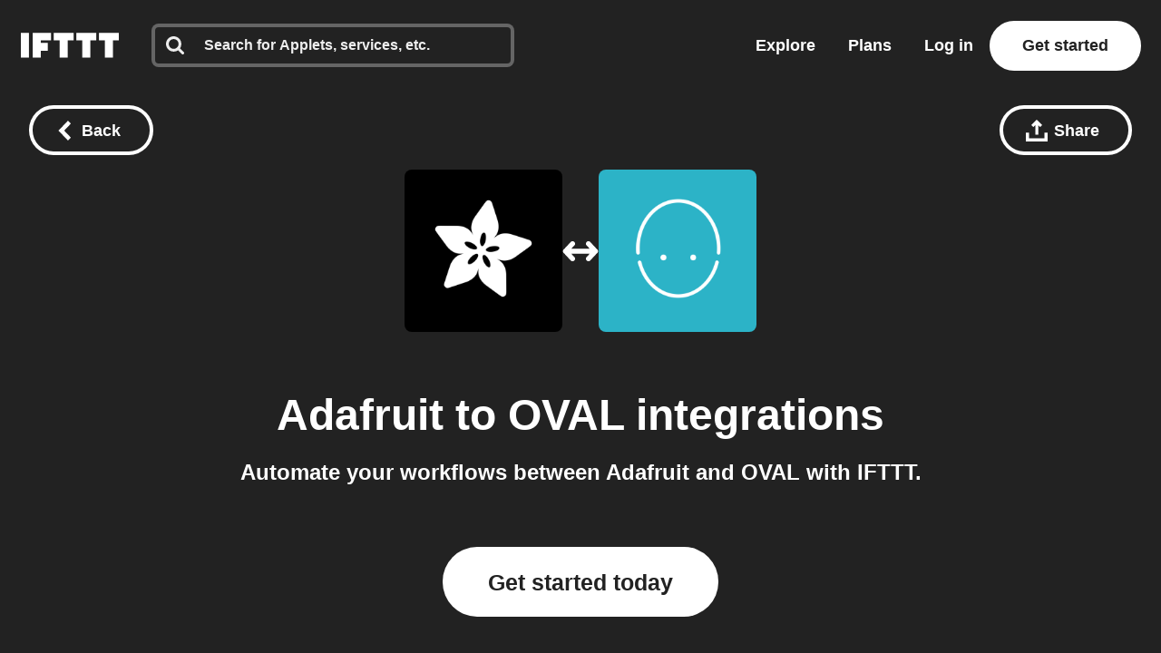

--- FILE ---
content_type: text/html; charset=utf-8
request_url: https://ifttt.com/connect/adafruit/oval_smart_home
body_size: 37940
content:
<!DOCTYPE html>
<html lang="en">
<head>
  <link rel="preconnect" href='https://web-assets.ifttt.com' crossorigin>
<link rel="preconnect" href="https://www.google.com" crossorigin>
<link rel="preconnect" href="https://www.googletagmanager.com" crossorigin>


  <style>
/* Inline @font-face rules for Avenir Next W01 - font-display: optional */
/* These fonts are inlined to eliminate render-blocking CSS */

/* Avenir Next Medium */
@font-face {
  font-family: "Avenir Next W01";
  font-weight: 500;
  src: local("Avenir Next W01"),
    url(https://web-assets.ifttt.com/builds/assets/avenir_next-medium-DSUCEw9K.woff2) format("woff2"),
    url(https://web-assets.ifttt.com/builds/assets/avenir_next-medium-CLnZle4p.woff) format("woff"),
    url(https://web-assets.ifttt.com/builds/assets/avenir_next-medium-CkR7Om3c.ttf) format("truetype");
  font-display: optional;
}

/* Avenir Next Demi */
@font-face {
  font-family: "Avenir Next W01";
  font-weight: 600;
  src: local("Avenir Next W01"),
    url(https://web-assets.ifttt.com/builds/assets/avenir_next-demi-DaV_O9Wc.woff2) format("woff2"),
    url(https://web-assets.ifttt.com/builds/assets/avenir_next-demi-gjqKVDmJ.woff) format("woff"),
    url(https://web-assets.ifttt.com/builds/assets/avenir_next-demi-Bh3yYNbP.ttf) format("truetype");
  font-display: optional;
}

/* Avenir Next Bold */
@font-face {
  font-family: "Avenir Next W01";
  font-weight: 700;
  src: local("Avenir Next W01"),
    url(https://web-assets.ifttt.com/builds/assets/avenir_next-bold-ZNsI5KX4.woff2) format("woff2"),
    url(https://web-assets.ifttt.com/builds/assets/avenir_next-bold-C9oHPVV4.woff) format("woff"),
    url(https://web-assets.ifttt.com/builds/assets/avenir_next-bold-yNped-ui.ttf) format("truetype");
  font-display: optional;
}

/* Avenir Next Heavy */
@font-face {
  font-family: "Avenir Next W01";
  font-weight: 800 900;
  src: local("Avenir Next W01"),
    url(https://web-assets.ifttt.com/builds/assets/avenir_next-heavy-CgodJsf-.woff2) format("woff2"),
    url(https://web-assets.ifttt.com/builds/assets/avenir_next-heavy-B4mZODN7.woff) format("woff"),
    url(https://web-assets.ifttt.com/builds/assets/avenir_next-heavy-BM7cZjoI.ttf) format("truetype");
  font-display: optional;
}
</style>

  <!-- Google Tag Manager -->
<script type="text/javascript">(function(w,d,s,l,i){w[l]=w[l]||[];w[l].push({'gtm.start':
new Date().getTime(),event:'gtm.js'});var f=d.getElementsByTagName(s)[0],
j=d.createElement(s),dl=l!='dataLayer'?'&l='+l:'';j.async=true;j.src=
'https://www.googletagmanager.com/gtm.js?id='+i+dl;f.parentNode.insertBefore(j,f);
})(window,document,'script','dataLayer','GTM-NNB6HCT');</script>
<!-- End Google Tag Manager -->

  
  
<meta name="viewport" content="width=device-width, initial-scale=1.0, minimum-scale=0.5, maximum-scale=2.0">
<meta name="mobile-web-app-capable" content="yes">

<meta name="csrf-param" content="authenticity_token">
<meta name="csrf-token" content="ZBddt8vJDKzLfKMYJLiauYh8KjS6I2frMJEhLKziC1rz7qczhmXmfjgc4kInWxHxKdRhxEbaAbYUkKJKdYClgg">

  <link rel="canonical" href="https://ifttt.com/connect/adafruit/oval_smart_home">












<title>Connect Adafruit and OVAL integrations - IFTTT</title>
<meta name="description" content="IFTTT quickly automates tasks on Adafruit and OVAL. Save time, improve productivity, and simplify your workflow. Start for free.">
<meta name="keywords" content="adafruit oval ifttt connect connections integrate integration applets automate automation services recipes trigger action if this then that ifthisthenthat get started join log in sign up free">
<meta property="al:ios:url" content="ifttt://">
<meta property="al:ios:app_store_id" content="660944635">
<meta property="al:ios:app_name" content="IFTTT">
<meta property="fb:app_id" content="122259781154546">
<meta property="fb:admins" content="7302486">
<meta property="og:title" content="Connect Adafruit and OVAL integrations - IFTTT">
<meta property="og:description" content="IFTTT quickly automates tasks on Adafruit and OVAL. Save time, improve productivity, and simplify your workflow. Start for free.">
<meta property="og:site_name" content="IFTTT">
<meta property="og:url" content="https://ifttt.com/connect/adafruit/oval_smart_home">
<meta property="og:image" content="https://ifttt.com/images/recipes/social/large/if_adafruit_then_oval_smart_home.png">
<meta property="og:image:width" content="1200">
<meta property="og:image:height" content="630">
<meta property="og:type" content="website">
<meta name="twitter:card" content="summary">
<meta name="twitter:site" content="@IFTTT">
<meta name="twitter:image" content="https://web-assets.ifttt.com/builds/assets/ifttt-banner-BdwHPmXv.png">
<meta name="twitter:app:id:iphone" content="660944635">
<meta name="twitter:app:id:ipad" content="660944635">
<meta name="twitter:app:id:googleplay" content="com.ifttt.ifttt">
<meta name="twitter:app:url:iphone" content="ifttt://">
<meta name="twitter:app:url:ipad" content="ifttt://">
<meta name="twitter:app:url:googleplay" content="ifttt://">
<meta name="twitter:app:name:googleplay" content="IFTTT">
<meta name="author" content="IFTTT">
<meta name="copyright" content="Copyright 2026 IFTTT Inc.">
<meta name="theme-color" content="">
<meta name="facebook-domain-verification" content="tapueff3rri63aug9c5b7hapbv3mkv">

<!-- Standard SVG Favicon -->
<link rel="icon" href="https://web-assets.ifttt.com/builds/assets/favicon-DgWkFanB.svg" type="image/svg+xml">

<!-- For all Apple Devices: -->
<link rel="apple-touch-icon" href="https://web-assets.ifttt.com/builds/assets/apple-touch-icon-180x180-precomposed-BWsvgpHV.png">

<!-- For Windows 8: -->
<meta name="msapplication-TileImage" content="https://web-assets.ifttt.com/builds/assets/pinned-Dpomu1wG.png">
<meta name="msapplication-TileColor" content="#222222">

<script type="text/javascript">
  (function() {
    window.App = Object.assign({}, window.App, {
      actionName: 'index',
      authenticityToken: 'ZBddt8vJDKzLfKMYJLiauYh8KjS6I2frMJEhLKziC1rz7qczhmXmfjgc4kInWxHxKdRhxEbaAbYUkKJKdYClgg',
      env: 'production',
      browserSessionId: 'e1deFQFVge_nHdKL2IFLXg',
      controllerName: 'connect',
      userTimezoneOffset: -18000,
      datadogApplicationId: '0dc9aab3-2962-45f3-b021-5e94cf2edb54',
      datadogClientToken: 'pub53e0fca8acfa415ab78558a4f3d0ebc1',
      datadogService: 'grizzly-www-client',
      datadogSessionSampleRate: '25',
      datadogVersion: 'production-v4551',
      datadogAllowedTracingUrls: ["https://ifttt.com"],
      graphApiHost: 'https://ifttt.com',
      sentryDSNGrizzlyClient: 'https://9f79ec8b79a24eec8fb836b12ad09862@o5469.ingest.sentry.io/5610878',
      mixpanelKey: '9fe73d0a3bc8d217445419b28389fab5',
      stripePublishableKey: 'pk_live_8hj2Ms3R74vPVWlGAEZ35Hmh',
      defaultProfileIconUrl: 'https://web-assets.ifttt.com/builds/assets/icon-avatar-D_QWFt6n.svg',
      requestId: 'f15636e2-429c-4cfa-a443-168474dd506a',
      userJWT: '',
      userEmail: '',
      jwtExp: 0,
      trackSession: true,
      trackReplaySession: false,
      allowDebugErrorMessages: false,
      user: {},
      zendeskWidgetJWT: '',
    })

    window.App.user.segment = "bot";
      window.App.user.bot_pattern = "Googlebot\/";

    // helper function to asyncify scripts that don't support async (zendesk widget)
    // Usage:
    //   window.App.loadScriptAsync("url").catch(() => {throw new Error('Failed to load...')});
    //
    // It's always necessary to `catch` since onerror will trigger `reject`.
    window.App.loadScriptAsync = function (src, id = null, attrs = null, retries = 0) {
      return new Promise(function(resolve, reject) {
        const s = document.createElement('script')
        let r = false
        s.type = 'text/javascript'
        if (id) s.id = id
        s.src = src
        if (attrs) {
          Object.entries(attrs).forEach(([name, value]) => {
            s.setAttribute(name, value)
          })
        }
        s.async = true
        s.onerror = function(err) {
          if (retries > 0) {
            return new Promise(resolve => resolve())
              .then(() => {
                setTimeout(() => {
                  window.App.loadScriptAsync(src, id, attrs, retries - 1).catch(() => reject(err, s))
                }, 250)
              })
          } else {
            reject(err, s)
          }
        }
        s.onload = s.onreadystatechange = function() {
          // console.log(this.readyState); // uncomment this line to see which ready states are called.
          if (!r && (!this.readyState || this.readyState === 'complete')) {
            r = true
            resolve()
          }
        }
        document.body.appendChild(s)
      })
    }
  })()
</script>



  
  <script src="https://web-assets.ifttt.com/builds/assets/connect-CDhYh89d.js" crossorigin="anonymous" type="module"></script><link rel="modulepreload" href="https://web-assets.ifttt.com/builds/assets/sharing-ZCL5lFsI.js" as="script" crossorigin="anonymous">
<link rel="modulepreload" href="https://web-assets.ifttt.com/builds/assets/shared_vanilla_setup-D_XZcHgz.js" as="script" crossorigin="anonymous">
<link rel="modulepreload" href="https://web-assets.ifttt.com/builds/assets/load_applets_list-DRnJxrkK.js" as="script" crossorigin="anonymous">
<link rel="modulepreload" href="https://web-assets.ifttt.com/builds/assets/tqa_list_tabs-CJha5-Ol.js" as="script" crossorigin="anonymous">
<link rel="modulepreload" href="https://web-assets.ifttt.com/builds/assets/build_automation_dropdown-Dns1Y0cW.js" as="script" crossorigin="anonymous">
<link rel="modulepreload" href="https://web-assets.ifttt.com/builds/assets/header-DKmqjXyJ.js" as="script" crossorigin="anonymous">
<link rel="modulepreload" href="https://web-assets.ifttt.com/builds/assets/setup_unified_mobile_menu-KN9tCv1m.js" as="script" crossorigin="anonymous">
<link rel="modulepreload" href="https://web-assets.ifttt.com/builds/assets/_commonjsHelpers-CE1G-McA.js" as="script" crossorigin="anonymous"><link rel="stylesheet" href="https://web-assets.ifttt.com/builds/assets/connect-IKlNFs2x.css" media="screen" />
    <style>
    .how-to-connect {
      background-color: #E6E6E6;

      .connect-header {
        span {
          background: rgba(88, 101, 242, 0.15);
          background-color: #BFBFBF;
          color: #5865F2;
          color: #000000;
        }
      }
      .connect-steps .connect-step-image {
        span.applet-card, span.connect-button {
          svg circle { fill: #000000; }
        }

        span.applet-card {
          svg { color: #000000; }
          &:before { background: url(https://assets.ifttt.com/images/channels/1505438027/icons/monochrome_large.webp) no-repeat center center / contain; }
          &:after { background: url(https://assets.ifttt.com/images/channels/860829124/icons/monochrome_regular.webp) no-repeat center center / contain; }
        }

        span.connect-accounts {
          &:before { background: #222 url(https://web-assets.ifttt.com/builds/assets/logo-ifttt-white-H5v7vtcX.svg) no-repeat center center / 24px; }
          &:after { background: #000000 url(https://assets.ifttt.com/images/channels/1505438027/icons/monochrome_large.webp) no-repeat center center / 24px; }
        }
      }
    }
  </style>

  
</head>

<body class="connect-body index-action  connect web-body">
    <!-- Google Tag Manager (noscript) -->
  <noscript><iframe src="https://www.googletagmanager.com/ns.html?id=GTM-NNB6HCT"
  height="0" width="0" style="display:none;visibility:hidden"></iframe></noscript>
  <!-- End Google Tag Manager (noscript) -->

  
<script type="application/ld+json">
{
  "@context" : "https://schema.org",
  "@type" : "WebSite",
  "name" : "IFTTT",
  "url" : "https://ifttt.com",
  "potentialAction" : {
    "@type" : "SearchAction",
    "target" : "https://ifttt.com/search/query/{search_term}",
    "query-input" : "required name=search_term"
  }
}
</script>

  <script type="application/ld+json">
    {
      "@context": "https://schema.org",
      "@type": "SoftwareApplication",
      "name": "IFTTT",
      "operatingSystem": ["Web", "iOS", "Android"],
      "applicationCategory": "ProductivityApplication",
      "description": "IFTTT is the leading no-code automation platform that connects over 900 popular apps and services to help
      increase productivity at work, at home, and on mobile devices. Easily create custom workflows that integrate popular tools, with support for iOS, Android,
      and web.",
      "url": "https://ifttt.com/connect/adafruit/oval_smart_home",
      "image": "https://web-assets.ifttt.com/builds/assets/ifttt-banner-BdwHPmXv.png",
      "publisher": {
        "@type": "Organization",
        "name": "IFTTT",
        "url": "https://ifttt.com"
      },
      "featureList": [],
      "softwareHelp": {
        "@type": "CreativeWork",
        "name": "IFTTT Help Center",
        "url": "https://help.ifttt.com/hc/en-us"
      },
      "aggregateRating": {
        "@type": "AggregateRating",
        "ratingValue": "4.6",
        "bestRating": "5",
        "reviewCount": "59625"
      }
    }
  </script>


  <script type="text/javascript">
    {
      let windowUserAgent = window.navigator.userAgent
      if (windowUserAgent.match(/iPad|iPhone|iPod|Android|IEMobile/i)) {
        document.body.setAttribute("ontouchstart", "");
      }
    }
  </script>

  

      
<header class="unified-header dark on-color signed-out" style="background-color: #222">
  <div class="container header">
    <section class="left-group">
      <a title="Home" class="logo" aria-label="The IFTTT home page" href="https://ifttt.com/">
  <svg width="122" height="37" viewbox="0 0 203 52" fill="none" xmlns="http://www.w3.org/2000/svg" title="Logo-ifttt" style="fill: white"><title>IFTTT</title>
<desc>IFTTT</desc><path d="M109.374-.25H68.0791V15.3654H80.3558V52.1734H97.0968V15.3654H109.374V-.25ZM156.249-.25H114.954V15.3654H127.231V52.1734H143.972V15.3654H156.249V-.25ZM203.123-.25H161.829V15.3654H174.105V52.1734H190.846V15.3654H203.123V-.25ZM16.741-.25H0V52.1734H16.741V-.25ZM62.4997-.25H24.5535V52.1734H41.2945V37.6734H55.8033V20.9425H41.2945V15.3654H62.4997V-.25Z" fill="#222"></path></svg>
</a>
        <div class="search-container" style="">
          <div id="universal-search" class="ifttt-search on-dark">
<input id="universal-search-input" class="ifttt-search-input" type="search" aria-label="Search" placeholder="Search for Applets, services, etc." maxLength="1024" autoComplete="off" spellCheck="false">
  <span class="icon search">
    <svg width="25" height="25" viewbox="0 0 25 25" fill="none" xmlns="http://www.w3.org/2000/svg" title="Search"><path fill-rule="evenodd" clip-rule="evenodd" d="M17.299 10.571C17.299 8.71905 16.64 7.13505 15.324 5.81905C14.008 4.50205 12.424 3.84405 10.571 3.84405C8.71905 3.84405 7.13505 4.50205 5.81905 5.81905C4.50205 7.13505 3.84405 8.71905 3.84405 10.571C3.84405 12.423 4.50205 14.008 5.81905 15.324C7.13505 16.64 8.71905 17.299 10.571 17.299C12.423 17.299 14.008 16.64 15.324 15.324C16.64 14.008 17.299 12.424 17.299 10.571ZM24.987 23.065C24.987 23.585 24.797 24.035 24.417 24.416C24.036 24.796 23.585 24.986 23.065 24.986C22.525 24.986 22.074 24.796 21.713 24.416L16.563 19.281C14.771 20.522 12.773 21.143 10.571 21.143C9.14005 21.143 7.77105 20.865 6.46405 20.309C5.15805 19.754 4.03205 19.003 3.08605 18.057C2.14005 17.111 1.38905 15.985 0.833046 14.678C0.279261 13.3799 -0.00417164 11.9824 4.63958e-05 10.571C4.63958e-05 9.14005 0.278046 7.77105 0.833046 6.46405C1.38905 5.15805 2.14005 4.03205 3.08605 3.08605C4.03205 2.14005 5.15805 1.38905 6.46405 0.833046C7.76224 0.279261 9.15967 -0.00417164 10.571 4.63958e-05C12.003 4.63958e-05 13.371 0.278046 14.678 0.833046C15.985 1.38905 17.111 2.14005 18.057 3.08605C19.003 4.03205 19.754 5.15805 20.309 6.46405C20.865 7.77105 21.143 9.14005 21.143 10.571C21.143 12.774 20.523 14.771 19.281 16.563L24.431 21.713C24.801 22.083 24.987 22.534 24.987 23.065V23.065Z" fill="#222"></path></svg>
  </span>
  <span class="icon clean-search">
    <svg width="24" height="24" viewbox="0 0 24 24" fill="none" xmlns="http://www.w3.org/2000/svg" title="Icon-x"><rect width="24" height="24" rx="8" fill="#222" fill-opacity="0.06"></rect><path d="M15.2803 7.30566C15.6637 6.90826 16.2969 6.89686 16.6943 7.28027C17.0917 7.66374 17.1031 8.2969 16.7197 8.69433L13.3892 12.145L16.439 15.3057C16.8225 15.7031 16.8115 16.3362 16.4141 16.7197C16.0166 17.1032 15.3835 17.0918 15 16.6943L12 13.585L9 16.6943C8.6165 17.0918 7.98336 17.1032 7.58594 16.7197C7.18851 16.3362 7.17754 15.7031 7.56103 15.3057L10.6104 12.145L7.28027 8.69433C6.89686 8.2969 6.90826 7.66374 7.30566 7.28027C7.7031 6.89686 8.33626 6.90826 8.71973 7.30566L12 10.7051L15.2803 7.30566Z" fill="#666"></path></svg>
  </span>

  
            <section class="universal-search-helper" style="display: none;">
  <div class="default-recommendations">
    <section class="recent-searches">
      <span class="universal-search-helper-title">Recent</span>
      <ul class="universal-search-helper-list">
        <li class="loading-dots"><img fetchpriority="low" title="Loading-dots" alt="Loading-dots icon" loading="eager" src="https://web-assets.ifttt.com/builds/assets/loading-dots-DNfj1gr9.gif" /></li>
      </ul>
    </section>

    <section class="recommended-services">
      <span class="universal-search-helper-title">Recommendations</span>
      <ul class="universal-search-helper-list">
        <li class="loading-dots"><img fetchpriority="low" title="Loading-dots" alt="Loading-dots icon" loading="eager" src="https://web-assets.ifttt.com/builds/assets/loading-dots-DNfj1gr9.gif" /></li>
      </ul>
    </section>
  </div>

  <section class="search-preview">
    <ul class="universal-search-helper-list">
      <li class="loading-dots"><img fetchpriority="low" title="Loading-dots" alt="Loading-dots icon" loading="eager" src="https://web-assets.ifttt.com/builds/assets/loading-dots-DNfj1gr9.gif" /></li>
    </ul>
  </section>

  <a class="search-navigation" href="#">
    <span class="desktop">See all results or press enter</span>
    <span class="mobile">See all results</span>
    <svg width="13" height="12" viewbox="0 0 13 12" fill="none" xmlns="http://www.w3.org/2000/svg" title="Arrow-right"><g clip-path="url(#clip0_52729_108402)"><path fill-rule="evenodd" clip-rule="evenodd" d="M6.42027 0.46167L12.0564 5.84166L6.42027 11.2216L4.86156 9.73378L7.83645 6.8941H0.984375V4.78921H7.83645L4.86155 1.94954L6.42027 0.46167Z" fill="#09F"></path></g><defs><clippath id="clip0_52729_108402"><rect width="12" height="12" fill="#fff" transform="translate(0.5)"></rect></clippath></defs></svg>
</a></section>


</div>          <div class="mobile-close-search-icon">
            <svg width="24" height="25" viewBox="0 0 11 11" xmlns="http://www.w3.org/2000/svg" class="close-icon">
              <title>Close menu</title>
              <g stroke="#222" stroke-width="2.5" fill="none" fill-rule="evenodd" stroke-linecap="square">
                <path d="M1.598 1.598l7.717 7.717M9.447 1.598L1.73 9.315"></path>
              </g>
            </svg>
          </div>
        </div>
    </section>

      <section class="right-group signed-out">
        <a class="nav-link link-menu" title="Explore" href="https://ifttt.com/explore">
          Explore
</a>
        <a class="nav-link link-menu" title="Plans" href="https://ifttt.com/plans">
          Plans
</a>
        <a class="sign-in button-tertiary button-outlined button-on-color" href="https://ifttt.com/login">Log in</a>

          <a title="Get started" class="button-tertiary button-on-color sign-up signed-out" href="https://ifttt.com/join">
            Get started
</a>          <span class="mobile-icon-search">
            <svg width="25" height="25" viewbox="0 0 25 25" fill="none" xmlns="http://www.w3.org/2000/svg" title="Search"><path fill-rule="evenodd" clip-rule="evenodd" d="M17.299 10.571C17.299 8.71905 16.64 7.13505 15.324 5.81905C14.008 4.50205 12.424 3.84405 10.571 3.84405C8.71905 3.84405 7.13505 4.50205 5.81905 5.81905C4.50205 7.13505 3.84405 8.71905 3.84405 10.571C3.84405 12.423 4.50205 14.008 5.81905 15.324C7.13505 16.64 8.71905 17.299 10.571 17.299C12.423 17.299 14.008 16.64 15.324 15.324C16.64 14.008 17.299 12.424 17.299 10.571ZM24.987 23.065C24.987 23.585 24.797 24.035 24.417 24.416C24.036 24.796 23.585 24.986 23.065 24.986C22.525 24.986 22.074 24.796 21.713 24.416L16.563 19.281C14.771 20.522 12.773 21.143 10.571 21.143C9.14005 21.143 7.77105 20.865 6.46405 20.309C5.15805 19.754 4.03205 19.003 3.08605 18.057C2.14005 17.111 1.38905 15.985 0.833046 14.678C0.279261 13.3799 -0.00417164 11.9824 4.63958e-05 10.571C4.63958e-05 9.14005 0.278046 7.77105 0.833046 6.46405C1.38905 5.15805 2.14005 4.03205 3.08605 3.08605C4.03205 2.14005 5.15805 1.38905 6.46405 0.833046C7.76224 0.279261 9.15967 -0.00417164 10.571 4.63958e-05C12.003 4.63958e-05 13.371 0.278046 14.678 0.833046C15.985 1.38905 17.111 2.14005 18.057 3.08605C19.003 4.03205 19.754 5.15805 20.309 6.46405C20.865 7.77105 21.143 9.14005 21.143 10.571C21.143 12.774 20.523 14.771 19.281 16.563L24.431 21.713C24.801 22.083 24.987 22.534 24.987 23.065V23.065Z" fill="#222"></path></svg>
          </span>
      </section>
      <section class="mobile-icon">
        
<span id="unified_mobile_menu" role="button" class="closed" tabindex="0">
  <svg width="28" height="27" xmlns="http://www.w3.org/2000/svg" class="hamburger-icon">
    <title>Mobile menu</title>
    <g fill="none" fill-rule="evenodd">
      <path fill="none" d="M-358-22H56v70h-414z"></path>
      <g fill="white" id="mobile-hamburger-icon">
        <path d="M0 0h28v5H0zM0 11h28v5H0zM0 22h28v5H0z"></path>
      </g>
    </g>
  </svg>
  <svg width="24" height="25" viewBox="0 0 11 11" xmlns="http://www.w3.org/2000/svg" class="close-icon">
    <title>Close menu</title>
    <g stroke="white" stroke-width="2.5" fill="none" fill-rule="evenodd" stroke-linecap="square">
      <path d="M1.598 1.598l7.717 7.717M9.447 1.598L1.73 9.315"></path>
    </g>
  </svg>
</span>


      </section>
  </div>

   <div class="nav-button-container">
      
   </div>
</header>


  <div class="connect-header-container">
    <div class="top">
      
<a title="Back button" class="button-tertiary button-outlined button-with-icon only-icon-on-mobile back-button-fixed button-on-color" onClick="return window.App.Scripts.BackButton(&#39;/explore&#39;)" aria-label="Back button" href="/explore">
  <svg width="15" height="22" viewbox="0 0 15 22" xmlns="http://www.w3.org/2000/svg" class="button-icon" title="Chevron-left-white"><path d="M.15 11l11 11 3.3-3.3-7.7-7.7 7.7-7.7-3.3-3.3-11 11z" fill="#FFF" fill-rule="evenodd"></path></svg>
  <span class="hide-on-xs">Back</span>
</a>
      <div class="right-header-ctas">
        
<div class="share-wrapper">
  
<div class="modal hidden" data-modal-id data-modal-open-selector=".share-wrapper .modal-open">
  <div class="modal-background">
    <div class="modal-content">
      <div class="section">
            <div class="modal-close">
    <svg height="11" viewbox="0 0 11 11" width="11" xmlns="http://www.w3.org/2000/svg" title="X"><path d="m1.598 1.598 7.717 7.717m.132-7.717-7.717 7.717" fill="none" stroke="#222" stroke-linecap="square" stroke-width="2"></path></svg>
  </div>

          <div class="share-modal" data-share-url="https://ift.tt/A5GoVya" data-title="Adafruit to OVAL integrations">
    <h4 class="hide-on-xs">Share this using the options below:</h4>
    <input id="share-url-input-mobile" type="text", readonly="true" class="share-url-input hide-on-xs" value="https://ift.tt/A5GoVya">
    <div class="mobile-share-title hide-above-xs">Adafruit to OVAL integrations</div>
    <p class="txt-body-3 cta hide-above-xs">
      Send this automation to anyone using the options below.
    </p>
    <div class="share-icons">
      <a class="twitter" target="_blank" rel="noopener noreferrer" href="https://twitter.com/intent/tweet?url=https://ift.tt/A5GoVya">
        <span><svg width="56" height="56" viewbox="0 0 56 56" fill="none" xmlns="http://www.w3.org/2000/svg" title="Twitter x icon"><rect width="56" height="56" rx="28" fill="#222"></rect><path d="M29.827 26.5299L36.9746 18.4H35.2809L29.0746 25.4591L24.1176 18.4H18.4004L25.8963 29.0746L18.4004 37.6H20.0942L26.6482 30.1454L31.8831 37.6H37.6004L29.8266 26.5299H29.827ZM27.507 29.1686L20.7046 19.6477H23.3062L35.2817 36.4091H32.68L27.507 29.169V29.1686Z" fill="#fff"></path></svg></span>
</a>
      <a class="facebook" target="_blank" rel="noopener noreferrer" href="https://www.facebook.com/sharer/sharer.php?u=https://ift.tt/A5GoVya">
        <span><svg width="56" height="56" viewbox="0 0 56 56" fill="none" xmlns="http://www.w3.org/2000/svg" title="Facebook icon"><rect width="56" height="56" rx="28" fill="#222"></rect><g clip-path="url(#clip0_15309_3633)"><path d="M40 28.0724C40 21.4031 34.6293 16 28 16C21.3707 16 16 21.4031 16 28.0724C16 34.0979 20.3893 39.0932 26.1227 40V31.56H23.072V28.0724H26.1227V25.4111C26.1227 22.385 27.9147 20.7163 30.656 20.7163C31.968 20.7163 33.344 20.9524 33.344 20.9524V23.9195H31.8293C30.3413 23.9195 29.872 24.8478 29.872 25.8028V28.0671H33.2L32.6667 31.5547H29.872V39.9893C35.6107 39.0879 40 34.0979 40 28.0724Z" fill="#fff"></path></g><defs><clippath id="clip0_15309_3633"><rect width="24" height="24" fill="#fff" transform="translate(16 16)"></rect></clippath></defs></svg></span>
</a>
      <a class="linkedin" target="_blank" rel="noopener noreferrer" href="https://www.linkedin.com/shareArticle?mini=true&amp;url=https://ift.tt/A5GoVya">
        <span><svg fill="none" height="56" viewbox="0 0 56 56" width="56" xmlns="http://www.w3.org/2000/svg" title="Linkedin icon"><rect fill="#222" height="56" rx="28" width="56"></rect><path clip-rule="evenodd" d="m19.6199 16c-1.6654 0-3.0203 1.3564-3.0203 3.0237 0 1.668 1.3549 3.0249 3.0203 3.0249 1.6642 0 3.018-1.357 3.018-3.0249 0-1.6673-1.3538-3.0237-3.018-3.0237zm2.287 7.3261h-4.5772c-.2031 0-.3677.165-.3677.3685v14.7369c0 .2036.1646.3686.3677.3686h4.5772c.2031 0 .3677-.165.3677-.3686v-14.7369c0-.2035-.1646-.3685-.3677-.3685zm7.6207 1.3254c.8243-.8999 2.1832-1.692 4.0216-1.692 5.1553 0 5.8504 3.7349 5.8504 7.3884v8.0834c0 .2036-.1646.3686-.3677.3686h-4.5688c-.2032 0-.3678-.165-.3678-.3686v-7.165c0-2.0061-.1479-3.5406-2.0091-3.5406-1.709 0-2.3749.9572-2.3749 3.4142v7.2913c0 .2036-.1646.3686-.3677.3686h-4.5671c-.2032 0-.3678-.165-.3678-.3686v-14.7368c0-.2036.1646-.3686.3678-.3686h4.3834c.2031 0 .3677.165.3677.3686z" fill="#fff" fill-rule="evenodd"></path></svg></span>
</a>
      <a class="reddit" target="_blank" rel="noopener noreferrer" href="https://reddit.com/submit?url=https://ift.tt/A5GoVya">
        <span><svg width="56" height="56" viewbox="0 0 56 56" fill="none" xmlns="http://www.w3.org/2000/svg" title="Reddit icon"><rect width="56" height="56" rx="28" fill="#222"></rect><path d="M28 40C21.3724 40 16 34.6276 16 28C16 21.3724 21.3724 16 28 16C34.6276 16 40 21.3724 40 28C40 34.6276 34.6276 40 28 40ZM36.004 28C35.9917 27.6622 35.8819 27.3352 35.6879 27.0584C35.4939 26.7817 35.2239 26.5669 34.9106 26.4401C34.5973 26.3132 34.254 26.2797 33.9221 26.3436C33.5902 26.4074 33.2839 26.566 33.04 26.8C31.6749 25.8721 30.0702 25.3594 28.42 25.324L29.2 21.58L31.768 22.12C31.7985 22.4038 31.9292 22.6674 32.1366 22.8635C32.3439 23.0596 32.6144 23.1754 32.8995 23.1901C33.1845 23.2047 33.4654 23.1173 33.6918 22.9435C33.9182 22.7697 34.0753 22.5209 34.1348 22.2418C34.1942 21.9626 34.1523 21.6714 34.0164 21.4204C33.8806 21.1694 33.6597 20.975 33.3934 20.8722C33.1272 20.7694 32.833 20.7648 32.5637 20.8594C32.2944 20.9539 32.0676 21.1413 31.924 21.388L28.984 20.8C28.9359 20.7895 28.8862 20.7886 28.8378 20.7974C28.7894 20.8062 28.7431 20.8245 28.7018 20.8513C28.6605 20.8781 28.625 20.9128 28.5972 20.9534C28.5694 20.994 28.55 21.0398 28.54 21.088L27.652 25.252C25.9815 25.2772 24.3547 25.7902 22.972 26.728C22.787 26.5539 22.5664 26.4222 22.3254 26.3419C22.0844 26.2616 21.8289 26.2346 21.5765 26.2629C21.324 26.2911 21.0808 26.3739 20.8635 26.5056C20.6463 26.6372 20.4603 26.8145 20.3184 27.0251C20.1765 27.2358 20.0821 27.4748 20.0417 27.7256C20.0013 27.9764 20.016 28.2329 20.0846 28.4775C20.1533 28.722 20.2743 28.9487 20.4392 29.1419C20.6042 29.335 20.8092 29.49 21.04 29.596C21.0265 29.7717 21.0265 29.9483 21.04 30.124C21.04 32.812 24.172 34.996 28.036 34.996C31.9 34.996 35.032 32.812 35.032 30.124C35.0455 29.9483 35.0455 29.7717 35.032 29.596C35.3281 29.4488 35.5765 29.2208 35.7485 28.9384C35.9206 28.656 36.0091 28.3306 36.004 28V28ZM24.004 29.2C24.004 28.8817 24.1304 28.5765 24.3555 28.3515C24.5805 28.1264 24.8857 28 25.204 28C25.5223 28 25.8275 28.1264 26.0525 28.3515C26.2776 28.5765 26.404 28.8817 26.404 29.2C26.404 29.5183 26.2776 29.8235 26.0525 30.0485C25.8275 30.2736 25.5223 30.4 25.204 30.4C24.8857 30.4 24.5805 30.2736 24.3555 30.0485C24.1304 29.8235 24.004 29.5183 24.004 29.2ZM30.976 32.5C30.1246 33.1416 29.0771 33.4681 28.012 33.424C26.9469 33.4681 25.8994 33.1416 25.048 32.5C24.997 32.4378 24.9709 32.3589 24.9748 32.2786C24.9788 32.1982 25.0125 32.1222 25.0693 32.0653C25.1262 32.0085 25.2022 31.9748 25.2826 31.9708C25.3629 31.9669 25.4418 31.993 25.504 32.044C26.2255 32.5732 27.1061 32.8399 28 32.8C28.895 32.8487 29.7797 32.5904 30.508 32.068C30.5387 32.0336 30.5761 32.0059 30.618 31.9866C30.6598 31.9673 30.7052 31.9569 30.7513 31.9559C30.7973 31.9548 30.8431 31.9633 30.8858 31.9808C30.9284 31.9982 30.967 32.0242 30.9992 32.0572C31.0314 32.0902 31.0564 32.1295 31.0728 32.1726C31.0891 32.2156 31.0964 32.2616 31.0943 32.3077C31.0921 32.3537 31.0805 32.3988 31.0601 32.4401C31.0398 32.4815 31.0111 32.5182 30.976 32.548V32.5V32.5ZM30.76 30.448C30.5227 30.448 30.2907 30.3776 30.0933 30.2458C29.896 30.1139 29.7422 29.9265 29.6513 29.7072C29.5605 29.4879 29.5368 29.2467 29.5831 29.0139C29.6294 28.7811 29.7436 28.5673 29.9115 28.3995C30.0793 28.2316 30.2931 28.1174 30.5259 28.0711C30.7587 28.0248 30.9999 28.0485 31.2192 28.1393C31.4385 28.2302 31.6259 28.384 31.7578 28.5813C31.8896 28.7787 31.96 29.0107 31.96 29.248C31.9665 29.4106 31.9399 29.5728 31.8818 29.7248C31.8236 29.8768 31.7352 30.0154 31.6218 30.1321C31.5085 30.2488 31.3725 30.3413 31.2223 30.4038C31.0721 30.4664 30.9107 30.4978 30.748 30.496L30.76 30.448Z" fill="#fff"></path></svg></span>
</a>
      <button class="copy button button-tertiary hide-on-xs">Copy</button>
    </div>
    <p class="txt-body-3 hide-above-xs">Or copy link</p>
    <input id="share-url-input-desktop" type="text" value="https://ift.tt/A5GoVya" readonly="true" class="share-url-input hide-above-xs" />
    <button class="copy button button-primary hide-above-xs">Copy</button>
  </div>

      </div>
    </div>
  </div>
</div>


  <button
    aria-label="share"
    class="modal-open button-tertiary button-outlined button-with-icon
            only-icon-on-mobile share-button-fixed share-button
            "
  >
    <span><svg xmlns="http://www.w3.org/2000/svg" width="24" height="24" viewbox="0 0 24 24" fill="none" title="Sharing icon"><path d="M18 5.88415L15.7274 8.08411L13.6322 5.99749V16.4286H10.4408V5.9474L8.25665 8.092L6 5.87625L11.9847 0L15.1578 3.05358L18 5.88415Z" fill="#fff"></path><path d="M3.42857 14.1429V20.5714H20.5714V14.1429H24V24H0V14.1429H3.42857Z" fill="#fff"></path></svg></span>
    <span class="hide-on-xs">Share</span>
  </button>
</div>

<div data-fb-app-id="122259781154546" style="display: none;"></div>

      </div>
    </div>
    <div class="cta">
      <div class="logos">
        <a class="service-container" style="background-color: #000000" href="/adafruit">
            <img alt="Adafruit" title="Adafruit" class="service" height="110" width="110" fetchpriority="high" loading="eager" src="https://assets.ifttt.com/images/channels/1505438027/icons/monochrome_large.webp" />
</a>        <svg width="28" height="16" viewbox="0 0 28 16" fill="none" xmlns="http://www.w3.org/2000/svg" class="arrow" title="Icon-works-with"><path d="M2 8H26M2 8L7.6 2M2 8L7.6 14M26 8L20.4 14M26 8L20.4 2" stroke="#999" stroke-opacity="0.3" stroke-width="4" stroke-miterlimit="5.49776" stroke-linecap="round" stroke-linejoin="round"></path></svg>
        <a class="service-container" style="background-color: #2CB3C7" href="/oval_smart_home">
            <img alt="OVAL" title="OVAL" class="service" height="110" width="110" fetchpriority="high" loading="eager" src="https://assets.ifttt.com/images/channels/860829124/icons/monochrome_large.webp" />
</a>      </div>

      <div>
        <h1 class="connect-title">
          <a title="Adafruit" href="/adafruit">Adafruit</a>
            to
          <a title="OVAL" href="/oval_smart_home">OVAL</a>
            integrations
        </h1>

        <span class="connect_subtitle">
          Automate your workflows between Adafruit and OVAL with IFTTT.
        </span>
      </div>

        <div class="hide-on-xs"><a class="button-secondary button-on-color" data-button-type="create" data-dd-action-name="connect_header_cta_clicked" href="/join">Get started today</a></div><div class="hide-above-xs" data-fittty="true" data-fittty-min="14" data-fittty-max="18"><a class="button-tertiary-mobile button-on-color" data-dd-action-name="connect_header_cta_clicked" href="/join">Get started today</a></div>
    </div>
  </div>


  <div id="flash-messages">
    
  </div>

  

  <main class="container web">
      





<section class="popular-applets" data-tab="applets" data-connect-page="{&quot;discoverMoreAppletsUrl&quot;:&quot;/connect/adafruit/oval_smart_home/discover_applets?page=rest&quot;,&quot;signedIn&quot;:false}">
  <h2>Other popular Adafruit workflows and automations</h2>
    <span></span>

  <section class="discover_applets">
      <ul class="web-applet-cards">
      <li class="my-web-applet-card web-applet-card">
        <a class="applet-card-body spec-prefetch sized-applet-card responsive-small-or-large" href="https://ifttt.com/applets/WaNKtq6S-get-temperature" style="background-color: #000000;" data-dd-action-name="service_applet_card_clicked" data-applet-id="WaNKtq6S" data-applet-owner-type="user" data-applet-author="ribyatgeofrey" data-index="0" data-context="service_discover">
  <div class="meta-header">
    <div class="works-with">
  <ul class="permissions">
      <li>
        <img width="48" height="48" loading="lazy" alt="Adafruit" title="Adafruit" src="https://assets.ifttt.com/images/channels/1505438027/icons/monochrome_regular.webp" />
      </li>
      </ul>
</div>
  </div>
  <div class="content">
    <div class="title" >
      <span>get temperature</span>
    </div>
        <div class="owner byline by-and-author-link">
    <span>
      <span class="by">by</span>
      <span class="author">
          ribyatgeofrey
      </span>
    </span>
  </div>

  </div>
    <div class="meta">
    <span class="installs" aria-label="59 users" title="59 users enabled this Applet">
      <span class="verified">
        <img title="user icon" alt="user icon" loading="lazy" width="15.758" height="20" src="https://web-assets.ifttt.com/builds/assets/user-icon-CaTgxhP-.svg" />
</span>      <span class="number">59</span>
</span></div></a>
</li>      <li class="my-web-applet-card web-applet-card">
        <a class="applet-card-body spec-prefetch sized-applet-card responsive-small-or-large" href="https://ifttt.com/applets/G9SUh2xW-dump-water-gauge" style="background-color: #000000;" data-dd-action-name="service_applet_card_clicked" data-applet-id="G9SUh2xW" data-applet-owner-type="user" data-applet-author="adafruit" data-index="1" data-context="service_discover">
  <div class="meta-header">
    <div class="works-with">
  <ul class="permissions">
      <li>
        <img width="48" height="48" loading="lazy" alt="Adafruit" title="Adafruit" src="https://assets.ifttt.com/images/channels/1505438027/icons/monochrome_regular.webp" />
      </li>
      <li>
        <img width="48" height="48" loading="lazy" alt="Date &amp; Time" title="Date &amp; Time" src="https://assets.ifttt.com/images/channels/3/icons/monochrome_regular.webp" />
      </li>
      </ul>
</div>
  </div>
  <div class="content">
    <div class="title" >
      <span>Dump Water Gauge</span>
    </div>
        <div class="owner byline by-and-author-link">
    <span>
      <span class="by">by</span>
      <span class="author">
          adafruit
      </span>
    </span>
  </div>

  </div>
    <div class="meta">
    <span class="installs" aria-label="11 users" title="11 users enabled this Applet">
      <span class="verified">
        <img title="user icon" alt="user icon" loading="lazy" width="15.758" height="20" src="https://web-assets.ifttt.com/builds/assets/user-icon-CaTgxhP-.svg" />
</span>      <span class="number">11</span>
</span></div></a>
</li>      <li class="my-web-applet-card web-applet-card">
        <a class="applet-card-body spec-prefetch sized-applet-card responsive-small-or-large" href="https://ifttt.com/applets/N5HfYAet-sunset-lighting" style="background-color: #000000;" data-dd-action-name="service_applet_card_clicked" data-applet-id="N5HfYAet" data-applet-owner-type="user" data-applet-author="adafruit" data-index="2" data-context="service_discover">
  <div class="meta-header">
    <div class="works-with">
  <ul class="permissions">
      <li>
        <img width="48" height="48" loading="lazy" alt="Adafruit" title="Adafruit" src="https://assets.ifttt.com/images/channels/1505438027/icons/monochrome_regular.webp" />
      </li>
      <li>
        <img width="48" height="48" loading="lazy" alt="Weather Underground" title="Weather Underground" src="https://assets.ifttt.com/images/channels/59109479/icons/monochrome_regular.webp" />
      </li>
      </ul>
</div>
  </div>
  <div class="content">
    <div class="title" >
      <span>Sunset Lighting</span>
    </div>
        <div class="owner byline by-and-author-link">
    <span>
      <span class="by">by</span>
      <span class="author">
          adafruit
      </span>
    </span>
  </div>

  </div>
    <div class="meta">
    <span class="installs" aria-label="105 users" title="105 users enabled this Applet">
      <span class="verified">
        <img title="user icon" alt="user icon" loading="lazy" width="15.758" height="20" src="https://web-assets.ifttt.com/builds/assets/user-icon-CaTgxhP-.svg" />
</span>      <span class="number">105</span>
</span></div></a>
</li>      <li class="my-web-applet-card web-applet-card">
        <a class="applet-card-body spec-prefetch sized-applet-card responsive-small-or-large" href="https://ifttt.com/applets/FnQA4w5b-send-tweet-to-feed-when-mentioned" style="background-color: #000000;" data-dd-action-name="service_applet_card_clicked" data-applet-id="FnQA4w5b" data-applet-owner-type="user" data-applet-author="adafruit" data-index="3" data-context="service_discover">
  <div class="meta-header">
    <div class="works-with">
  <ul class="permissions">
      <li>
        <img width="48" height="48" loading="lazy" alt="Adafruit" title="Adafruit" src="https://assets.ifttt.com/images/channels/1505438027/icons/monochrome_regular.webp" />
      </li>
      <li>
        <img width="48" height="48" loading="lazy" alt="X (Twitter)" title="X (Twitter)" src="https://assets.ifttt.com/images/channels/2/icons/monochrome_regular.webp" />
      </li>
      </ul>
</div>
  </div>
  <div class="content">
    <div class="title" >
      <span>Send Tweet to Feed When Mentioned</span>
    </div>
        <div class="owner byline by-and-author-link">
    <span>
      <span class="by">by</span>
      <span class="author">
          adafruit
      </span>
    </span>
  </div>

  </div>
    <div class="meta badged">
    <span class="installs" aria-label="14 users" title="14 users enabled this Applet">
      <span class="verified">
        <img title="user icon" alt="user icon" loading="lazy" width="15.758" height="20" src="https://web-assets.ifttt.com/builds/assets/user-icon-CaTgxhP-.svg" />
</span>      <span class="number">14</span>
</span>    <span title="Applet has pro features" class="card-badge">
        <svg viewbox="0 0 120 70" width="120" height="70" fill="none" xmlns="http://www.w3.org/2000/svg" title="Pro"><path d="M46.176 29.884C46.176 29.284 46.056 28.792 45.816 28.408 45.576 28.024 45.252 27.724 44.844 27.508 44.436 27.292 43.968 27.148 43.44 27.076 42.936 27.004 42.408 26.968 41.856 26.968H39.156V32.98H41.748C42.324 32.98 42.876 32.932 43.404 32.836 43.932 32.74 44.4 32.572 44.808 32.332 45.24 32.092 45.576 31.78 45.816 31.396 46.056 30.988 46.176 30.484 46.176 29.884zM80.8291 36.76C81.0211 37.312 81.1171 37.876 81.1171 38.452 81.1171 39.028 81.0211 39.592 80.8291 40.144 80.6611 40.696 80.3971 41.2 80.0371 41.656 79.6771 42.088 79.2331 42.436 78.7051 42.7 78.1771 42.964 77.5651 43.096 76.8691 43.096 76.1731 43.096 75.5611 42.964 75.0331 42.7 74.5051 42.436 74.0611 42.088 73.7011 41.656 73.3411 41.2 73.0651 40.696 72.8731 40.144 72.7051 39.592 72.6211 39.028 72.6211 38.452 72.6211 37.876 72.7051 37.312 72.8731 36.76 73.0651 36.208 73.3291 35.728 73.6651 35.32 74.0251 34.888 74.4691 34.54 74.9971 34.276 75.5251 34.012 76.1371 33.88 76.8331 33.88 77.5291 33.88 78.1411 34.012 78.6691 34.276 79.1971 34.54 79.6411 34.888 80.0011 35.32 80.3611 35.728 80.6371 36.208 80.8291 36.76z" fill="#222"></path><path fill-rule="evenodd" clip-rule="evenodd" d="M12 0C5.37258 0 0 5.37258 0 12V58C0 64.6274 5.37259 70 12 70H108C114.627 70 120 64.6274 120 58V12C120 5.37258 114.627 0 108 0H12ZM52.332 29.848C52.332 31.336 52.056 32.596 51.504 33.628C50.952 34.636 50.208 35.452 49.272 36.076C48.336 36.7 47.256 37.156 46.032 37.444C44.808 37.732 43.536 37.876 42.216 37.876H39.156V47.488H33V22H42.36C43.752 22 45.048 22.144 46.248 22.432C47.472 22.696 48.528 23.14 49.416 23.764C50.328 24.364 51.036 25.168 51.54 26.176C52.068 27.16 52.332 28.384 52.332 29.848ZM65.7845 34.384C65.5205 34.312 65.2565 34.264 64.9925 34.24C64.7525 34.216 64.5125 34.204 64.2725 34.204C63.4805 34.204 62.8085 34.348 62.2565 34.636C61.7285 34.924 61.2965 35.272 60.9605 35.68C60.6485 36.088 60.4205 36.532 60.2765 37.012C60.1325 37.492 60.0605 37.912 60.0605 38.272V47.488H54.1565V29.56H59.8445V32.152H59.9165C60.3725 31.24 61.0205 30.496 61.8605 29.92C62.7005 29.344 63.6725 29.056 64.7765 29.056C65.0165 29.056 65.2445 29.068 65.4605 29.092C65.7005 29.116 65.8925 29.152 66.0365 29.2L65.7845 34.384ZM86.0131 42.448C86.5411 41.248 86.8051 39.916 86.8051 38.452C86.8051 36.988 86.5411 35.668 86.0131 34.492C85.4851 33.316 84.7651 32.32 83.8531 31.504C82.9411 30.688 81.8851 30.064 80.6851 29.632C79.4851 29.2 78.2011 28.984 76.8331 28.984C75.4891 28.984 74.2051 29.2 72.9811 29.632C71.7811 30.064 70.7251 30.688 69.8131 31.504C68.9251 32.32 68.2171 33.316 67.6891 34.492C67.1611 35.668 66.8971 36.988 66.8971 38.452C66.8971 39.916 67.1611 41.248 67.6891 42.448C68.2171 43.624 68.9251 44.632 69.8131 45.472C70.7251 46.288 71.7811 46.924 72.9811 47.38C74.2051 47.836 75.4891 48.064 76.8331 48.064C78.2011 48.064 79.4851 47.836 80.6851 47.38C81.8851 46.924 82.9411 46.288 83.8531 45.472C84.7651 44.632 85.4851 43.624 86.0131 42.448Z" fill="#222"></path></svg>
    </span>
</div></a>
</li>      <li class="my-web-applet-card web-applet-card">
        <a class="applet-card-body spec-prefetch sized-applet-card responsive-small-or-large" href="https://ifttt.com/applets/rB96NvXz-light-up-neopixels-when-you-re-near-a-location" style="background-color: #000000;" data-dd-action-name="service_applet_card_clicked" data-applet-id="rB96NvXz" data-applet-owner-type="user" data-applet-author="adafruit" data-index="4" data-context="service_discover">
  <div class="meta-header">
    <div class="works-with">
  <ul class="permissions">
      <li>
        <img width="48" height="48" loading="lazy" alt="Adafruit" title="Adafruit" src="https://assets.ifttt.com/images/channels/1505438027/icons/monochrome_regular.webp" />
      </li>
      <li>
        <img width="48" height="48" loading="lazy" alt="Location" title="Location" src="https://assets.ifttt.com/images/channels/941030000/icons/monochrome_regular.webp" />
      </li>
      </ul>
</div>
  </div>
  <div class="content">
    <div class="title" >
      <span>Light up NeoPixels when you&#39;re near a location.</span>
    </div>
        <div class="owner byline by-and-author-link">
    <span>
      <span class="by">by</span>
      <span class="author">
          adafruit
      </span>
    </span>
  </div>

  </div>
    <div class="meta">
    <span class="installs" aria-label="52 users" title="52 users enabled this Applet">
      <span class="verified">
        <img title="user icon" alt="user icon" loading="lazy" width="15.758" height="20" src="https://web-assets.ifttt.com/builds/assets/user-icon-CaTgxhP-.svg" />
</span>      <span class="number">52</span>
</span></div></a>
</li>      <li class="my-web-applet-card web-applet-card">
        <a class="applet-card-body spec-prefetch sized-applet-card responsive-small-or-large" href="https://ifttt.com/applets/YJXSpGi4-store-battery-info-in-adafruit" style="background-color: #000000;" data-dd-action-name="service_applet_card_clicked" data-applet-id="YJXSpGi4" data-applet-owner-type="service" data-applet-author="Adafruit" data-index="5" data-context="service_discover">
  <div class="meta-header">
    <div class="works-with">
  <ul class="permissions">
      <li>
        <img width="48" height="48" loading="lazy" alt="Adafruit" title="Adafruit" src="https://assets.ifttt.com/images/channels/1505438027/icons/monochrome_regular.webp" />
      </li>
      <li>
        <img width="48" height="48" loading="lazy" alt="Android Battery" title="Android Battery" src="https://assets.ifttt.com/images/channels/701104889/icons/monochrome_regular.webp" />
      </li>
      </ul>
</div>
  </div>
  <div class="content">
    <div class="title" >
      <span>Store Battery Info in Adafruit</span>
    </div>
        <div class="owner no-link">
    <img alt="Adafruit" title="Adafruit" loading="lazy" width="20" height="20" src="https://assets.ifttt.com/images/channels/1505438027/icons/monochrome_regular.webp" />
    <span class="author">Adafruit</span>
  </div>

  </div>
    <div class="meta">
    <span class="installs" aria-label="20 users" title="20 users enabled this Applet">
      <span class="verified">
        <img title="user icon" alt="user icon" loading="lazy" width="15.758" height="20" src="https://web-assets.ifttt.com/builds/assets/user-icon-CaTgxhP-.svg" />
</span>      <span class="number">20</span>
</span></div></a>
</li>      <li class="my-web-applet-card web-applet-card">
        <a class="applet-card-body spec-prefetch sized-applet-card responsive-small-or-large" href="https://ifttt.com/applets/dr2Q9cdM-send-on-message-to-adafruit-io-feed" style="background-color: #000000;" data-dd-action-name="service_applet_card_clicked" data-applet-id="dr2Q9cdM" data-applet-owner-type="service" data-applet-author="Adafruit" data-index="6" data-context="service_discover">
  <div class="meta-header">
    <div class="works-with">
  <ul class="permissions">
      <li>
        <img width="48" height="48" loading="lazy" alt="Adafruit" title="Adafruit" src="https://assets.ifttt.com/images/channels/1505438027/icons/monochrome_regular.webp" />
      </li>
      <li>
        <img width="48" height="48" loading="lazy" alt="Button widget" title="Button widget" src="https://assets.ifttt.com/images/channels/1108205771/icons/monochrome_regular.webp" />
      </li>
      </ul>
</div>
  </div>
  <div class="content">
    <div class="title" >
      <span>Send ON message to Adafruit IO feed</span>
    </div>
        <div class="owner no-link">
    <img alt="Adafruit" title="Adafruit" loading="lazy" width="20" height="20" src="https://assets.ifttt.com/images/channels/1505438027/icons/monochrome_regular.webp" />
    <span class="author">Adafruit</span>
  </div>

  </div>
    <div class="meta">
    <span class="installs" aria-label="292 users" title="292 users enabled this Applet">
      <span class="verified">
        <img title="user icon" alt="user icon" loading="lazy" width="15.758" height="20" src="https://web-assets.ifttt.com/builds/assets/user-icon-CaTgxhP-.svg" />
</span>      <span class="number">292</span>
</span></div></a>
</li>      <li class="my-web-applet-card web-applet-card">
        <a class="applet-card-body spec-prefetch sized-applet-card responsive-small-or-large" href="https://ifttt.com/applets/ZUn3Tpem-turn-on-power" style="background-color: #000000;" data-dd-action-name="service_applet_card_clicked" data-applet-id="ZUn3Tpem" data-applet-owner-type="user" data-applet-author="adafruit" data-index="7" data-context="service_discover">
  <div class="meta-header">
    <div class="works-with">
  <ul class="permissions">
      <li>
        <img width="48" height="48" loading="lazy" alt="Adafruit" title="Adafruit" src="https://assets.ifttt.com/images/channels/1505438027/icons/monochrome_regular.webp" />
      </li>
      <li>
        <img width="48" height="48" loading="lazy" alt="Button widget" title="Button widget" src="https://assets.ifttt.com/images/channels/1108205771/icons/monochrome_regular.webp" />
      </li>
      </ul>
</div>
  </div>
  <div class="content">
    <div class="title" >
      <span>Turn on Power</span>
    </div>
        <div class="owner byline by-and-author-link">
    <span>
      <span class="by">by</span>
      <span class="author">
          adafruit
      </span>
    </span>
  </div>

  </div>
    <div class="meta">
    <span class="installs" aria-label="595 users" title="595 users enabled this Applet">
      <span class="verified">
        <img title="user icon" alt="user icon" loading="lazy" width="15.758" height="20" src="https://web-assets.ifttt.com/builds/assets/user-icon-CaTgxhP-.svg" />
</span>      <span class="number">595</span>
</span></div></a>
</li>      <li class="my-web-applet-card web-applet-card">
        <a class="applet-card-body spec-prefetch sized-applet-card responsive-small-or-large" href="https://ifttt.com/applets/bKP93JQy-if-you-enter-an-area-send-the-status-to-your-tracking-feed" style="background-color: #000000;" data-dd-action-name="service_applet_card_clicked" data-applet-id="bKP93JQy" data-applet-owner-type="user" data-applet-author="adafruit" data-index="8" data-context="service_discover">
  <div class="meta-header">
    <div class="works-with">
  <ul class="permissions">
      <li>
        <img width="48" height="48" loading="lazy" alt="Adafruit" title="Adafruit" src="https://assets.ifttt.com/images/channels/1505438027/icons/monochrome_regular.webp" />
      </li>
      <li>
        <img width="48" height="48" loading="lazy" alt="Location" title="Location" src="https://assets.ifttt.com/images/channels/941030000/icons/monochrome_regular.webp" />
      </li>
      </ul>
</div>
  </div>
  <div class="content">
    <div class="title" >
      <span>If you enter an area, send the status to your tracking feed.</span>
    </div>
        <div class="owner byline by-and-author-link">
    <span>
      <span class="by">by</span>
      <span class="author">
          adafruit
      </span>
    </span>
  </div>

  </div>
    <div class="meta">
    <span class="installs" aria-label="100 users" title="100 users enabled this Applet">
      <span class="verified">
        <img title="user icon" alt="user icon" loading="lazy" width="15.758" height="20" src="https://web-assets.ifttt.com/builds/assets/user-icon-CaTgxhP-.svg" />
</span>      <span class="number">100</span>
</span></div></a>
</li>  </ul>
  <div class="button-container">
  </div>

    <img class="loading-dots" title="Loading-dots" alt="Loading-dots icon" loading="eager" src="https://web-assets.ifttt.com/builds/assets/loading-dots-DNfj1gr9.gif" />
</section></section>


<section class="tqas-module">
  <h2>Create your own Adafruit and OVAL workflow</h2>
  <p class="txt-body-3">
    Create custom workflows effortlessly by selecting triggers, queries, and actions.
    With IFTTT, it's simple: “If this” trigger happens, “then that” action follows.
    Streamline tasks and save time with automated workflows that work for you.
  </p>
  <div class="tqas-ui">
    <nav class="tqas-tab-nav" role="tablist">
        <a href="#" role="tab" class="tqa-tab active " data-tab="all">
          <h3 class="tab-title">All <span class="tqa-tab-count">(6)</span></h3>
        </a>
        <a href="#" role="tab" class="tqa-tab  " data-tab="triggers">
          <h3 class="tab-title">Triggers <span class="tqa-tab-count">(3)</span></h3>
        </a>
        <a href="#" role="tab" class="tqa-tab  " data-tab="queries">
          <h3 class="tab-title">Queries <span class="tqa-tab-count">(2)</span></h3>
        </a>
        <a href="#" role="tab" class="tqa-tab  " data-tab="actions">
          <h3 class="tab-title">Actions <span class="tqa-tab-count">(1)</span></h3>
        </a>
    </nav>
    <div class="tqas-contents">
      <p class="txt-body-3 tqa-count">
        6
        triggers, queries, and actions
      </p>
        <div class="tqas-tab-panel " data-tab-panel="triggers">

          <div class="tqas-initial-items">
              <div class="tqa-card">
  <div class="tqa-card-header">
    <span class="tqa-card-icon" title="Adafruit" style="background-color: #000000; background-image: url(https://assets.ifttt.com/images/channels/1505438027/icons/monochrome_large.webp);">
    </span>
    <div class="tqa-card-content">
      <div class="tqa-card-title-container">
        <h4 class="tqa-card-title">Any new data</h4>
      </div>
      <div class="tqa-card-desc-container">
        <span class="tqa-card-type-container tooltip-container">
          <a href="https://ift.tt/glossary-polling-trigger" class="tqa-card-type-icon" data-has-tooltip="true" target="_blank" rel="noopener noreferrer">
            <span class="tqa-card-type-svg" alt="Trigger icon"><svg width="40" height="40" viewbox="0 0 40 40" fill="none" xmlns="http://www.w3.org/2000/svg" title="Icon-delay"><path fill-rule="evenodd" clip-rule="evenodd" d="M20 35C28.2843 35 35 28.2843 35 20C35 11.7157 28.2843 5 20 5C11.7157 5 5 11.7157 5 20C5 28.2843 11.7157 35 20 35ZM20 40C31.0457 40 40 31.0457 40 20C40 8.9543 31.0457 0 20 0C8.9543 0 0 8.9543 0 20C0 31.0457 8.9543 40 20 40Z" fill="#fff"></path><path d="M21.4533 13.141C21.4533 11.8665 20.4201 10.8333 19.1456 10.8333C17.8711 10.8333 16.8379 11.8665 16.8379 13.141V22.2863C16.8379 23.2068 17.5841 23.953 18.5046 23.953L27.8208 23.953C29.0953 23.953 30.1285 22.9198 30.1285 21.6453C30.1285 20.3708 29.0953 19.3376 27.8208 19.3376L21.4533 19.3376V13.141Z" fill="#fff"></path></svg></span>
            Polling trigger
          </a>
          <div class="tool-tip tool-tip--dark">Polling Applets run after IFTTT reaches out to the trigger service and finds a new trigger event. These trigger checks occur every 5 minutes for Pro and Pro+ users, and every hour for Free users.</div>
        </span>
        <span class="tqa-card-desc">This Trigger fires any time there is new data in your feed.</span>
      </div>
    </div>
  </div>
  <div class="tqa-card-actions">
    <a href="https://ifttt.com/adafruit/triggers/any_new_data" class="tqa-card-details" data-dd-action-name="connect_tqa_view_details_clicked">View details</a>
    <a class="tqa-card-try" href="https://ifttt.com/create?template_trigger=adafruit.any_new_data">Try it</a>
  </div>
</div>

              <div class="tqa-card">
  <div class="tqa-card-header">
    <span class="tqa-card-icon" title="Adafruit" style="background-color: #000000; background-image: url(https://assets.ifttt.com/images/channels/1505438027/icons/monochrome_large.webp);">
    </span>
    <div class="tqa-card-content">
      <div class="tqa-card-title-container">
        <h4 class="tqa-card-title">Monitor a feed on Adafruit IO</h4>
      </div>
      <div class="tqa-card-desc-container">
        <span class="tqa-card-type-container tooltip-container">
          <a href="https://ift.tt/glossary-polling-trigger" class="tqa-card-type-icon" data-has-tooltip="true" target="_blank" rel="noopener noreferrer">
            <span class="tqa-card-type-svg" alt="Trigger icon"><svg width="40" height="40" viewbox="0 0 40 40" fill="none" xmlns="http://www.w3.org/2000/svg" title="Icon-delay"><path fill-rule="evenodd" clip-rule="evenodd" d="M20 35C28.2843 35 35 28.2843 35 20C35 11.7157 28.2843 5 20 5C11.7157 5 5 11.7157 5 20C5 28.2843 11.7157 35 20 35ZM20 40C31.0457 40 40 31.0457 40 20C40 8.9543 31.0457 0 20 0C8.9543 0 0 8.9543 0 20C0 31.0457 8.9543 40 20 40Z" fill="#fff"></path><path d="M21.4533 13.141C21.4533 11.8665 20.4201 10.8333 19.1456 10.8333C17.8711 10.8333 16.8379 11.8665 16.8379 13.141V22.2863C16.8379 23.2068 17.5841 23.953 18.5046 23.953L27.8208 23.953C29.0953 23.953 30.1285 22.9198 30.1285 21.6453C30.1285 20.3708 29.0953 19.3376 27.8208 19.3376L21.4533 19.3376V13.141Z" fill="#fff"></path></svg></span>
            Polling trigger
          </a>
          <div class="tool-tip tool-tip--dark">Polling Applets run after IFTTT reaches out to the trigger service and finds a new trigger event. These trigger checks occur every 5 minutes for Pro and Pro+ users, and every hour for Free users.</div>
        </span>
        <span class="tqa-card-desc">This Trigger fires anytime it validates the data that you send to your feed. Example: If Feed Temperature &gt; 80, fire Trigger.</span>
      </div>
    </div>
  </div>
  <div class="tqa-card-actions">
    <a href="https://ifttt.com/adafruit/triggers/monitor_your_data" class="tqa-card-details" data-dd-action-name="connect_tqa_view_details_clicked">View details</a>
    <a class="tqa-card-try" href="https://ifttt.com/create?template_trigger=adafruit.monitor_your_data">Try it</a>
  </div>
</div>

              <div class="tqa-card">
  <div class="tqa-card-header">
    <span class="tqa-card-icon" title="OVAL" style="background-color: #2CB3C7; background-image: url(https://assets.ifttt.com/images/channels/860829124/icons/monochrome_large.webp);">
    </span>
    <div class="tqa-card-content">
      <div class="tqa-card-title-container">
        <h4 class="tqa-card-title">New sensor alert</h4>
      </div>
      <div class="tqa-card-desc-container">
        <span class="tqa-card-type-container tooltip-container">
          <a href="https://ift.tt/glossary-polling-trigger" class="tqa-card-type-icon" data-has-tooltip="true" target="_blank" rel="noopener noreferrer">
            <span class="tqa-card-type-svg" alt="Trigger icon"><svg width="40" height="40" viewbox="0 0 40 40" fill="none" xmlns="http://www.w3.org/2000/svg" title="Icon-delay"><path fill-rule="evenodd" clip-rule="evenodd" d="M20 35C28.2843 35 35 28.2843 35 20C35 11.7157 28.2843 5 20 5C11.7157 5 5 11.7157 5 20C5 28.2843 11.7157 35 20 35ZM20 40C31.0457 40 40 31.0457 40 20C40 8.9543 31.0457 0 20 0C8.9543 0 0 8.9543 0 20C0 31.0457 8.9543 40 20 40Z" fill="#fff"></path><path d="M21.4533 13.141C21.4533 11.8665 20.4201 10.8333 19.1456 10.8333C17.8711 10.8333 16.8379 11.8665 16.8379 13.141V22.2863C16.8379 23.2068 17.5841 23.953 18.5046 23.953L27.8208 23.953C29.0953 23.953 30.1285 22.9198 30.1285 21.6453C30.1285 20.3708 29.0953 19.3376 27.8208 19.3376L21.4533 19.3376V13.141Z" fill="#fff"></path></svg></span>
            Polling trigger
          </a>
          <div class="tool-tip tool-tip--dark">Polling Applets run after IFTTT reaches out to the trigger service and finds a new trigger event. These trigger checks occur every 5 minutes for Pro and Pro+ users, and every hour for Free users.</div>
        </span>
        <span class="tqa-card-desc">Select the sensor for which an alert is generated.</span>
      </div>
    </div>
  </div>
  <div class="tqa-card-actions">
    <a href="https://ifttt.com/oval_smart_home/triggers/sensors_alarm" class="tqa-card-details" data-dd-action-name="connect_tqa_view_details_clicked">View details</a>
    <a class="tqa-card-try" href="https://ifttt.com/create?template_trigger=oval_smart_home.sensors_alarm">Try it</a>
  </div>
</div>

          </div>

        </div>
        <div class="tqas-tab-panel " data-tab-panel="queries">

          <div class="tqas-initial-items">
              <div class="tqa-card">
  <div class="tqa-card-header">
    <span class="tqa-card-icon" title="Adafruit" style="background-color: #000000; background-image: url(https://assets.ifttt.com/images/channels/1505438027/icons/monochrome_large.webp);">
    </span>
    <div class="tqa-card-content">
      <div class="tqa-card-title-container">
        <h4 class="tqa-card-title">History of a feed on Adafruit IO</h4>
          <a class="badge-container" title="IFTTT Pro Plans" href="https://ifttt.com/plans">
            <span class="card-badge">
              <img loading="lazy" height="18" width="32" title="Pro plus" alt="Pro plus icon" src="https://web-assets.ifttt.com/builds/assets/pro_plus-CqwZ7bHX.svg" />
            </span>
</a>      </div>
      <div class="tqa-card-desc-container">
        <span class="tqa-card-type-container tooltip-container">
          <a href="https://ift.tt/glossary-query" class="tqa-card-type-icon" data-has-tooltip="true" target="_blank" rel="noopener noreferrer">
            <span class="tqa-card-type-svg" alt="Query icon"><svg width="16" height="16" viewbox="0 0 16 16" fill="none" xmlns="http://www.w3.org/2000/svg" title="Icon-query"><g id="query"><path id="query_2" d="M0 3.3126V12.6417C0 14.8502 4.02546 16 8 16C11.9745 16 16 14.8437 16 12.6417V3.3126C16 -1.1042 0.000162058 -1.1042 0.000162058 3.3126H0ZM14.11 12.6417C14.11 13.2414 11.9533 14.4009 8.00162 14.4009C4.04994 14.4009 1.89323 13.235 1.89323 12.6417V10.2175C3.78767 11.0146 5.88447 11.4062 7.99967 11.3578C10.1155 11.4065 12.2133 11.0148 14.1081 10.2175L14.11 12.6417ZM14.11 7.99437C14.11 8.59406 11.9533 9.75356 8.00162 9.75356C4.04994 9.75356 1.89323 8.58762 1.89323 7.99437V5.53674C3.78767 6.33402 5.88447 6.72543 7.99967 6.67697C10.1155 6.7257 12.2133 6.33429 14.1081 5.53674L14.11 7.99437ZM7.99976 5.07782C4.32802 5.07782 1.89136 4.01441 1.89136 3.31864C1.89136 2.71895 4.04808 1.55945 7.99976 1.55945C11.9514 1.55945 14.1082 2.72539 14.1082 3.31864C14.1082 4.01441 11.6715 5.07782 7.99976 5.07782Z" fill="#666"></path></g></svg></span>
            Query
          </a>
          <div class="tool-tip tool-tip--dark">A query lets your Applet retrieve extra data that isn&#39;t included in the trigger, so that your automation can include more complete or useful information.</div>
        </span>
        <span class="tqa-card-desc">This query returns a list of events when you sent data to your feed. Example: If Feed Temperature &gt; 80</span>
      </div>
    </div>
  </div>
  <div class="tqa-card-actions">
    <a href="https://ifttt.com/adafruit/queries/history_of_a_feed_on_adafruit_io" class="tqa-card-details" data-dd-action-name="connect_tqa_view_details_clicked">View details</a>
    <a class="tqa-card-try" href="https://ifttt.com/create?template_queries=adafruit.history_of_a_feed_on_adafruit_io">Try it</a>
  </div>
</div>

              <div class="tqa-card">
  <div class="tqa-card-header">
    <span class="tqa-card-icon" title="Adafruit" style="background-color: #000000; background-image: url(https://assets.ifttt.com/images/channels/1505438027/icons/monochrome_large.webp);">
    </span>
    <div class="tqa-card-content">
      <div class="tqa-card-title-container">
        <h4 class="tqa-card-title">History of data</h4>
          <a class="badge-container" title="IFTTT Pro Plans" href="https://ifttt.com/plans">
            <span class="card-badge">
              <img loading="lazy" height="18" width="32" title="Pro plus" alt="Pro plus icon" src="https://web-assets.ifttt.com/builds/assets/pro_plus-CqwZ7bHX.svg" />
            </span>
</a>      </div>
      <div class="tqa-card-desc-container">
        <span class="tqa-card-type-container tooltip-container">
          <a href="https://ift.tt/glossary-query" class="tqa-card-type-icon" data-has-tooltip="true" target="_blank" rel="noopener noreferrer">
            <span class="tqa-card-type-svg" alt="Query icon"><svg width="16" height="16" viewbox="0 0 16 16" fill="none" xmlns="http://www.w3.org/2000/svg" title="Icon-query"><g id="query"><path id="query_2" d="M0 3.3126V12.6417C0 14.8502 4.02546 16 8 16C11.9745 16 16 14.8437 16 12.6417V3.3126C16 -1.1042 0.000162058 -1.1042 0.000162058 3.3126H0ZM14.11 12.6417C14.11 13.2414 11.9533 14.4009 8.00162 14.4009C4.04994 14.4009 1.89323 13.235 1.89323 12.6417V10.2175C3.78767 11.0146 5.88447 11.4062 7.99967 11.3578C10.1155 11.4065 12.2133 11.0148 14.1081 10.2175L14.11 12.6417ZM14.11 7.99437C14.11 8.59406 11.9533 9.75356 8.00162 9.75356C4.04994 9.75356 1.89323 8.58762 1.89323 7.99437V5.53674C3.78767 6.33402 5.88447 6.72543 7.99967 6.67697C10.1155 6.7257 12.2133 6.33429 14.1081 5.53674L14.11 7.99437ZM7.99976 5.07782C4.32802 5.07782 1.89136 4.01441 1.89136 3.31864C1.89136 2.71895 4.04808 1.55945 7.99976 1.55945C11.9514 1.55945 14.1082 2.72539 14.1082 3.31864C14.1082 4.01441 11.6715 5.07782 7.99976 5.07782Z" fill="#666"></path></g></svg></span>
            Query
          </a>
          <div class="tool-tip tool-tip--dark">A query lets your Applet retrieve extra data that isn&#39;t included in the trigger, so that your automation can include more complete or useful information.</div>
        </span>
        <span class="tqa-card-desc">This query returns a list of any time there is new data in your feed.</span>
      </div>
    </div>
  </div>
  <div class="tqa-card-actions">
    <a href="https://ifttt.com/adafruit/queries/history_of_data" class="tqa-card-details" data-dd-action-name="connect_tqa_view_details_clicked">View details</a>
    <a class="tqa-card-try" href="https://ifttt.com/create?template_queries=adafruit.history_of_data">Try it</a>
  </div>
</div>

          </div>

        </div>
        <div class="tqas-tab-panel " data-tab-panel="actions">

          <div class="tqas-initial-items">
              <div class="tqa-card">
  <div class="tqa-card-header">
    <span class="tqa-card-icon" title="Adafruit" style="background-color: #000000; background-image: url(https://assets.ifttt.com/images/channels/1505438027/icons/monochrome_large.webp);">
    </span>
    <div class="tqa-card-content">
      <div class="tqa-card-title-container">
        <h4 class="tqa-card-title">Send data to Adafruit IO</h4>
      </div>
      <div class="tqa-card-desc-container">
        <span class="tqa-card-type-container tooltip-container">
          <a href="https://ift.tt/glossary-action" class="tqa-card-type-icon" data-has-tooltip="true" target="_blank" rel="noopener noreferrer">
            <span class="tqa-card-type-svg" alt="Action icon"><svg width="18" height="18" viewbox="0 0 18 18" fill="none" xmlns="http://www.w3.org/2000/svg" title="Icon-realtime"><path fill-rule="evenodd" clip-rule="evenodd" d="M10.9243 0.0776531C11.2747 0.241388 11.4643 0.626513 11.3804 1.00403L10.1035 6.75006H15.45C15.7707 6.75006 16.0623 6.93591 16.1978 7.2266C16.3333 7.51729 16.288 7.86013 16.0817 8.10569L8.20671 17.4807C7.96101 17.7732 7.54662 17.8588 7.20515 17.6875C6.86368 17.5163 6.68444 17.133 6.77194 16.7611L8.03336 11.4001H3.07501C2.76071 11.4001 2.47371 11.2215 2.33487 10.9395C2.19603 10.6575 2.22946 10.3212 2.42109 10.072L9.92109 0.322049C10.1569 0.0155219 10.5739 -0.0860816 10.9243 0.0776531ZM4.75047 9.75006H9.07501C9.32704 9.75006 9.56525 9.86527 9.72173 10.0628C9.87822 10.2604 9.9358 10.5187 9.87808 10.764L9.17155 13.7667L13.6796 8.40006H9.07501C8.82477 8.40006 8.58805 8.28648 8.43147 8.09129C8.27489 7.89609 8.21537 7.64037 8.26965 7.39609L8.96371 4.27285L4.75047 9.75006Z" fill="#222"></path></svg></span>
            Action
          </a>
          <div class="tool-tip tool-tip--dark">An action is the task your Applet carries out after the trigger occurs. It defines what happens as the result of your automation and completes the workflow.</div>
        </span>
        <span class="tqa-card-desc">This Action will send data to a feed in your Adafruit IO account.</span>
      </div>
    </div>
  </div>
  <div class="tqa-card-actions">
    <a href="https://ifttt.com/adafruit/actions/send_data" class="tqa-card-details" data-dd-action-name="connect_tqa_view_details_clicked">View details</a>
    <a class="tqa-card-try" href="https://ifttt.com/create?template_actions=adafruit.send_data">Try it</a>
  </div>
</div>

          </div>

        </div>
        <div class="tqas-tab-panel active" data-tab-panel="all">

          <div class="tqas-initial-items">
              <div class="tqa-card">
  <div class="tqa-card-header">
    <span class="tqa-card-icon" title="Adafruit" style="background-color: #000000; background-image: url(https://assets.ifttt.com/images/channels/1505438027/icons/monochrome_large.webp);">
    </span>
    <div class="tqa-card-content">
      <div class="tqa-card-title-container">
        <h4 class="tqa-card-title">Any new data</h4>
      </div>
      <div class="tqa-card-desc-container">
        <span class="tqa-card-type-container tooltip-container">
          <a href="https://ift.tt/glossary-polling-trigger" class="tqa-card-type-icon" data-has-tooltip="true" target="_blank" rel="noopener noreferrer">
            <span class="tqa-card-type-svg" alt="Trigger icon"><svg width="40" height="40" viewbox="0 0 40 40" fill="none" xmlns="http://www.w3.org/2000/svg" title="Icon-delay"><path fill-rule="evenodd" clip-rule="evenodd" d="M20 35C28.2843 35 35 28.2843 35 20C35 11.7157 28.2843 5 20 5C11.7157 5 5 11.7157 5 20C5 28.2843 11.7157 35 20 35ZM20 40C31.0457 40 40 31.0457 40 20C40 8.9543 31.0457 0 20 0C8.9543 0 0 8.9543 0 20C0 31.0457 8.9543 40 20 40Z" fill="#fff"></path><path d="M21.4533 13.141C21.4533 11.8665 20.4201 10.8333 19.1456 10.8333C17.8711 10.8333 16.8379 11.8665 16.8379 13.141V22.2863C16.8379 23.2068 17.5841 23.953 18.5046 23.953L27.8208 23.953C29.0953 23.953 30.1285 22.9198 30.1285 21.6453C30.1285 20.3708 29.0953 19.3376 27.8208 19.3376L21.4533 19.3376V13.141Z" fill="#fff"></path></svg></span>
            Polling trigger
          </a>
          <div class="tool-tip tool-tip--dark">Polling Applets run after IFTTT reaches out to the trigger service and finds a new trigger event. These trigger checks occur every 5 minutes for Pro and Pro+ users, and every hour for Free users.</div>
        </span>
        <span class="tqa-card-desc">This Trigger fires any time there is new data in your feed.</span>
      </div>
    </div>
  </div>
  <div class="tqa-card-actions">
    <a href="https://ifttt.com/adafruit/triggers/any_new_data" class="tqa-card-details" data-dd-action-name="connect_tqa_view_details_clicked">View details</a>
    <a class="tqa-card-try" href="https://ifttt.com/create?template_trigger=adafruit.any_new_data">Try it</a>
  </div>
</div>

              <div class="tqa-card">
  <div class="tqa-card-header">
    <span class="tqa-card-icon" title="Adafruit" style="background-color: #000000; background-image: url(https://assets.ifttt.com/images/channels/1505438027/icons/monochrome_large.webp);">
    </span>
    <div class="tqa-card-content">
      <div class="tqa-card-title-container">
        <h4 class="tqa-card-title">History of a feed on Adafruit IO</h4>
          <a class="badge-container" title="IFTTT Pro Plans" href="https://ifttt.com/plans">
            <span class="card-badge">
              <img loading="lazy" height="18" width="32" title="Pro plus" alt="Pro plus icon" src="https://web-assets.ifttt.com/builds/assets/pro_plus-CqwZ7bHX.svg" />
            </span>
</a>      </div>
      <div class="tqa-card-desc-container">
        <span class="tqa-card-type-container tooltip-container">
          <a href="https://ift.tt/glossary-query" class="tqa-card-type-icon" data-has-tooltip="true" target="_blank" rel="noopener noreferrer">
            <span class="tqa-card-type-svg" alt="Query icon"><svg width="16" height="16" viewbox="0 0 16 16" fill="none" xmlns="http://www.w3.org/2000/svg" title="Icon-query"><g id="query"><path id="query_2" d="M0 3.3126V12.6417C0 14.8502 4.02546 16 8 16C11.9745 16 16 14.8437 16 12.6417V3.3126C16 -1.1042 0.000162058 -1.1042 0.000162058 3.3126H0ZM14.11 12.6417C14.11 13.2414 11.9533 14.4009 8.00162 14.4009C4.04994 14.4009 1.89323 13.235 1.89323 12.6417V10.2175C3.78767 11.0146 5.88447 11.4062 7.99967 11.3578C10.1155 11.4065 12.2133 11.0148 14.1081 10.2175L14.11 12.6417ZM14.11 7.99437C14.11 8.59406 11.9533 9.75356 8.00162 9.75356C4.04994 9.75356 1.89323 8.58762 1.89323 7.99437V5.53674C3.78767 6.33402 5.88447 6.72543 7.99967 6.67697C10.1155 6.7257 12.2133 6.33429 14.1081 5.53674L14.11 7.99437ZM7.99976 5.07782C4.32802 5.07782 1.89136 4.01441 1.89136 3.31864C1.89136 2.71895 4.04808 1.55945 7.99976 1.55945C11.9514 1.55945 14.1082 2.72539 14.1082 3.31864C14.1082 4.01441 11.6715 5.07782 7.99976 5.07782Z" fill="#666"></path></g></svg></span>
            Query
          </a>
          <div class="tool-tip tool-tip--dark">A query lets your Applet retrieve extra data that isn&#39;t included in the trigger, so that your automation can include more complete or useful information.</div>
        </span>
        <span class="tqa-card-desc">This query returns a list of events when you sent data to your feed. Example: If Feed Temperature &gt; 80</span>
      </div>
    </div>
  </div>
  <div class="tqa-card-actions">
    <a href="https://ifttt.com/adafruit/queries/history_of_a_feed_on_adafruit_io" class="tqa-card-details" data-dd-action-name="connect_tqa_view_details_clicked">View details</a>
    <a class="tqa-card-try" href="https://ifttt.com/create?template_queries=adafruit.history_of_a_feed_on_adafruit_io">Try it</a>
  </div>
</div>

              <div class="tqa-card">
  <div class="tqa-card-header">
    <span class="tqa-card-icon" title="Adafruit" style="background-color: #000000; background-image: url(https://assets.ifttt.com/images/channels/1505438027/icons/monochrome_large.webp);">
    </span>
    <div class="tqa-card-content">
      <div class="tqa-card-title-container">
        <h4 class="tqa-card-title">History of data</h4>
          <a class="badge-container" title="IFTTT Pro Plans" href="https://ifttt.com/plans">
            <span class="card-badge">
              <img loading="lazy" height="18" width="32" title="Pro plus" alt="Pro plus icon" src="https://web-assets.ifttt.com/builds/assets/pro_plus-CqwZ7bHX.svg" />
            </span>
</a>      </div>
      <div class="tqa-card-desc-container">
        <span class="tqa-card-type-container tooltip-container">
          <a href="https://ift.tt/glossary-query" class="tqa-card-type-icon" data-has-tooltip="true" target="_blank" rel="noopener noreferrer">
            <span class="tqa-card-type-svg" alt="Query icon"><svg width="16" height="16" viewbox="0 0 16 16" fill="none" xmlns="http://www.w3.org/2000/svg" title="Icon-query"><g id="query"><path id="query_2" d="M0 3.3126V12.6417C0 14.8502 4.02546 16 8 16C11.9745 16 16 14.8437 16 12.6417V3.3126C16 -1.1042 0.000162058 -1.1042 0.000162058 3.3126H0ZM14.11 12.6417C14.11 13.2414 11.9533 14.4009 8.00162 14.4009C4.04994 14.4009 1.89323 13.235 1.89323 12.6417V10.2175C3.78767 11.0146 5.88447 11.4062 7.99967 11.3578C10.1155 11.4065 12.2133 11.0148 14.1081 10.2175L14.11 12.6417ZM14.11 7.99437C14.11 8.59406 11.9533 9.75356 8.00162 9.75356C4.04994 9.75356 1.89323 8.58762 1.89323 7.99437V5.53674C3.78767 6.33402 5.88447 6.72543 7.99967 6.67697C10.1155 6.7257 12.2133 6.33429 14.1081 5.53674L14.11 7.99437ZM7.99976 5.07782C4.32802 5.07782 1.89136 4.01441 1.89136 3.31864C1.89136 2.71895 4.04808 1.55945 7.99976 1.55945C11.9514 1.55945 14.1082 2.72539 14.1082 3.31864C14.1082 4.01441 11.6715 5.07782 7.99976 5.07782Z" fill="#666"></path></g></svg></span>
            Query
          </a>
          <div class="tool-tip tool-tip--dark">A query lets your Applet retrieve extra data that isn&#39;t included in the trigger, so that your automation can include more complete or useful information.</div>
        </span>
        <span class="tqa-card-desc">This query returns a list of any time there is new data in your feed.</span>
      </div>
    </div>
  </div>
  <div class="tqa-card-actions">
    <a href="https://ifttt.com/adafruit/queries/history_of_data" class="tqa-card-details" data-dd-action-name="connect_tqa_view_details_clicked">View details</a>
    <a class="tqa-card-try" href="https://ifttt.com/create?template_queries=adafruit.history_of_data">Try it</a>
  </div>
</div>

              <div class="tqa-card">
  <div class="tqa-card-header">
    <span class="tqa-card-icon" title="Adafruit" style="background-color: #000000; background-image: url(https://assets.ifttt.com/images/channels/1505438027/icons/monochrome_large.webp);">
    </span>
    <div class="tqa-card-content">
      <div class="tqa-card-title-container">
        <h4 class="tqa-card-title">Monitor a feed on Adafruit IO</h4>
      </div>
      <div class="tqa-card-desc-container">
        <span class="tqa-card-type-container tooltip-container">
          <a href="https://ift.tt/glossary-polling-trigger" class="tqa-card-type-icon" data-has-tooltip="true" target="_blank" rel="noopener noreferrer">
            <span class="tqa-card-type-svg" alt="Trigger icon"><svg width="40" height="40" viewbox="0 0 40 40" fill="none" xmlns="http://www.w3.org/2000/svg" title="Icon-delay"><path fill-rule="evenodd" clip-rule="evenodd" d="M20 35C28.2843 35 35 28.2843 35 20C35 11.7157 28.2843 5 20 5C11.7157 5 5 11.7157 5 20C5 28.2843 11.7157 35 20 35ZM20 40C31.0457 40 40 31.0457 40 20C40 8.9543 31.0457 0 20 0C8.9543 0 0 8.9543 0 20C0 31.0457 8.9543 40 20 40Z" fill="#fff"></path><path d="M21.4533 13.141C21.4533 11.8665 20.4201 10.8333 19.1456 10.8333C17.8711 10.8333 16.8379 11.8665 16.8379 13.141V22.2863C16.8379 23.2068 17.5841 23.953 18.5046 23.953L27.8208 23.953C29.0953 23.953 30.1285 22.9198 30.1285 21.6453C30.1285 20.3708 29.0953 19.3376 27.8208 19.3376L21.4533 19.3376V13.141Z" fill="#fff"></path></svg></span>
            Polling trigger
          </a>
          <div class="tool-tip tool-tip--dark">Polling Applets run after IFTTT reaches out to the trigger service and finds a new trigger event. These trigger checks occur every 5 minutes for Pro and Pro+ users, and every hour for Free users.</div>
        </span>
        <span class="tqa-card-desc">This Trigger fires anytime it validates the data that you send to your feed. Example: If Feed Temperature &gt; 80, fire Trigger.</span>
      </div>
    </div>
  </div>
  <div class="tqa-card-actions">
    <a href="https://ifttt.com/adafruit/triggers/monitor_your_data" class="tqa-card-details" data-dd-action-name="connect_tqa_view_details_clicked">View details</a>
    <a class="tqa-card-try" href="https://ifttt.com/create?template_trigger=adafruit.monitor_your_data">Try it</a>
  </div>
</div>

              <div class="tqa-card">
  <div class="tqa-card-header">
    <span class="tqa-card-icon" title="OVAL" style="background-color: #2CB3C7; background-image: url(https://assets.ifttt.com/images/channels/860829124/icons/monochrome_large.webp);">
    </span>
    <div class="tqa-card-content">
      <div class="tqa-card-title-container">
        <h4 class="tqa-card-title">New sensor alert</h4>
      </div>
      <div class="tqa-card-desc-container">
        <span class="tqa-card-type-container tooltip-container">
          <a href="https://ift.tt/glossary-polling-trigger" class="tqa-card-type-icon" data-has-tooltip="true" target="_blank" rel="noopener noreferrer">
            <span class="tqa-card-type-svg" alt="Trigger icon"><svg width="40" height="40" viewbox="0 0 40 40" fill="none" xmlns="http://www.w3.org/2000/svg" title="Icon-delay"><path fill-rule="evenodd" clip-rule="evenodd" d="M20 35C28.2843 35 35 28.2843 35 20C35 11.7157 28.2843 5 20 5C11.7157 5 5 11.7157 5 20C5 28.2843 11.7157 35 20 35ZM20 40C31.0457 40 40 31.0457 40 20C40 8.9543 31.0457 0 20 0C8.9543 0 0 8.9543 0 20C0 31.0457 8.9543 40 20 40Z" fill="#fff"></path><path d="M21.4533 13.141C21.4533 11.8665 20.4201 10.8333 19.1456 10.8333C17.8711 10.8333 16.8379 11.8665 16.8379 13.141V22.2863C16.8379 23.2068 17.5841 23.953 18.5046 23.953L27.8208 23.953C29.0953 23.953 30.1285 22.9198 30.1285 21.6453C30.1285 20.3708 29.0953 19.3376 27.8208 19.3376L21.4533 19.3376V13.141Z" fill="#fff"></path></svg></span>
            Polling trigger
          </a>
          <div class="tool-tip tool-tip--dark">Polling Applets run after IFTTT reaches out to the trigger service and finds a new trigger event. These trigger checks occur every 5 minutes for Pro and Pro+ users, and every hour for Free users.</div>
        </span>
        <span class="tqa-card-desc">Select the sensor for which an alert is generated.</span>
      </div>
    </div>
  </div>
  <div class="tqa-card-actions">
    <a href="https://ifttt.com/oval_smart_home/triggers/sensors_alarm" class="tqa-card-details" data-dd-action-name="connect_tqa_view_details_clicked">View details</a>
    <a class="tqa-card-try" href="https://ifttt.com/create?template_trigger=oval_smart_home.sensors_alarm">Try it</a>
  </div>
</div>

              <div class="tqa-card">
  <div class="tqa-card-header">
    <span class="tqa-card-icon" title="Adafruit" style="background-color: #000000; background-image: url(https://assets.ifttt.com/images/channels/1505438027/icons/monochrome_large.webp);">
    </span>
    <div class="tqa-card-content">
      <div class="tqa-card-title-container">
        <h4 class="tqa-card-title">Send data to Adafruit IO</h4>
      </div>
      <div class="tqa-card-desc-container">
        <span class="tqa-card-type-container tooltip-container">
          <a href="https://ift.tt/glossary-action" class="tqa-card-type-icon" data-has-tooltip="true" target="_blank" rel="noopener noreferrer">
            <span class="tqa-card-type-svg" alt="Action icon"><svg width="18" height="18" viewbox="0 0 18 18" fill="none" xmlns="http://www.w3.org/2000/svg" title="Icon-realtime"><path fill-rule="evenodd" clip-rule="evenodd" d="M10.9243 0.0776531C11.2747 0.241388 11.4643 0.626513 11.3804 1.00403L10.1035 6.75006H15.45C15.7707 6.75006 16.0623 6.93591 16.1978 7.2266C16.3333 7.51729 16.288 7.86013 16.0817 8.10569L8.20671 17.4807C7.96101 17.7732 7.54662 17.8588 7.20515 17.6875C6.86368 17.5163 6.68444 17.133 6.77194 16.7611L8.03336 11.4001H3.07501C2.76071 11.4001 2.47371 11.2215 2.33487 10.9395C2.19603 10.6575 2.22946 10.3212 2.42109 10.072L9.92109 0.322049C10.1569 0.0155219 10.5739 -0.0860816 10.9243 0.0776531ZM4.75047 9.75006H9.07501C9.32704 9.75006 9.56525 9.86527 9.72173 10.0628C9.87822 10.2604 9.9358 10.5187 9.87808 10.764L9.17155 13.7667L13.6796 8.40006H9.07501C8.82477 8.40006 8.58805 8.28648 8.43147 8.09129C8.27489 7.89609 8.21537 7.64037 8.26965 7.39609L8.96371 4.27285L4.75047 9.75006Z" fill="#222"></path></svg></span>
            Action
          </a>
          <div class="tool-tip tool-tip--dark">An action is the task your Applet carries out after the trigger occurs. It defines what happens as the result of your automation and completes the workflow.</div>
        </span>
        <span class="tqa-card-desc">This Action will send data to a feed in your Adafruit IO account.</span>
      </div>
    </div>
  </div>
  <div class="tqa-card-actions">
    <a href="https://ifttt.com/adafruit/actions/send_data" class="tqa-card-details" data-dd-action-name="connect_tqa_view_details_clicked">View details</a>
    <a class="tqa-card-try" href="https://ifttt.com/create?template_actions=adafruit.send_data">Try it</a>
  </div>
</div>

          </div>

        </div>
    </div>
  </div>
</section>


  <section class="build-automation-module">
    <div class="module-container">
      <h2>Build an automation in seconds!</h2>

      <div class="automation-builder">
        <!-- If Dropdown -->
        <div class="if-then-dropdown">
          <div class="dropdown-field service-dropdown" data-dropdown="trigger">
            <div class="if-then-container">
              <span>If</span>
            </div>
            <div class="dropdown-container">
              <div class="service-tqa dropdown-display">
                <div class="service-icon" style="background-color: #000000;">
                  <img title="Adafruit" alt="Adafruit icon" loading="eager" src="https://assets.ifttt.com/images/channels/1505438027/icons/monochrome_large.webp" />
                </div>
                <span class="tqa-text">Any new data</span>
                <svg height="11" viewbox="0 0 16 11" width="16" xmlns="http://www.w3.org/2000/svg" class="arrow-icon" title="Chevron-down"><path d="m8 10.4 8-8-2.4-2.4-5.6 5.6-5.6-5.6-2.4 2.4z" fill-rule="evenodd"></path></svg>
              </div>
            </div>
            <div class="dropdown-menu">
              <div class="dropdown-instruction">
                Select a trigger the automation will use
              </div>
                <div class="dropdown-item" data-tqa="{&quot;type&quot;:&quot;trigger&quot;,&quot;fullModuleName&quot;:&quot;adafruit.any_new_data&quot;,&quot;name&quot;:&quot;Any new data&quot;,&quot;service&quot;:{&quot;id&quot;:&quot;1505438027&quot;,&quot;brandColor&quot;:&quot;000000&quot;,&quot;imageUrl&quot;:&quot;https://assets.ifttt.com/images/channels/1505438027/icons/monochrome_large.webp&quot;}}">
                  <div class="service-icon" style="background-color: #000000;">
                    <img title="Adafruit" alt="Adafruit icon" loading="eager" src="https://assets.ifttt.com/images/channels/1505438027/icons/monochrome_large.webp" />
                  </div>
                  <span class="item-text">Any new data</span>
                </div>
                <div class="dropdown-item" data-tqa="{&quot;type&quot;:&quot;trigger&quot;,&quot;fullModuleName&quot;:&quot;adafruit.monitor_your_data&quot;,&quot;name&quot;:&quot;Monitor a feed on Adafruit IO&quot;,&quot;service&quot;:{&quot;id&quot;:&quot;1505438027&quot;,&quot;brandColor&quot;:&quot;000000&quot;,&quot;imageUrl&quot;:&quot;https://assets.ifttt.com/images/channels/1505438027/icons/monochrome_large.webp&quot;}}">
                  <div class="service-icon" style="background-color: #000000;">
                    <img title="Adafruit" alt="Adafruit icon" loading="eager" src="https://assets.ifttt.com/images/channels/1505438027/icons/monochrome_large.webp" />
                  </div>
                  <span class="item-text">Monitor a feed on Adafruit IO</span>
                </div>
                <div class="dropdown-item" data-tqa="{&quot;type&quot;:&quot;trigger&quot;,&quot;fullModuleName&quot;:&quot;oval_smart_home.sensors_alarm&quot;,&quot;name&quot;:&quot;New sensor alert&quot;,&quot;service&quot;:{&quot;id&quot;:&quot;860829124&quot;,&quot;brandColor&quot;:&quot;2CB3C7&quot;,&quot;imageUrl&quot;:&quot;https://assets.ifttt.com/images/channels/860829124/icons/monochrome_large.webp&quot;}}">
                  <div class="service-icon" style="background-color: #2CB3C7;">
                    <img title="OVAL" alt="OVAL icon" loading="eager" src="https://assets.ifttt.com/images/channels/860829124/icons/monochrome_large.webp" />
                  </div>
                  <span class="item-text">New sensor alert</span>
                </div>
            </div>
          </div>
        </div>

        <!-- Connector line -->
        <div class="connector">
          <div class="connector-line"></div>
        </div>

        <!-- Then Dropdown -->
        <div class="if-then-dropdown">
          <div class="dropdown-field service-dropdown" data-dropdown="action">
            <div class="if-then-container">
              <span>Then</span>
            </div>
            <div class="dropdown-container">
              <div class="service-tqa dropdown-display">
                <div class="service-icon" style="background-color: #000000;">
                  <img title="Adafruit" alt="Adafruit icon" loading="eager" src="https://assets.ifttt.com/images/channels/1505438027/icons/monochrome_large.webp" />
                </div>
                <span class="tqa-text">Send data to Adafruit IO</span>
                <svg height="11" viewbox="0 0 16 11" width="16" xmlns="http://www.w3.org/2000/svg" class="arrow-icon" title="Chevron-down"><path d="m8 10.4 8-8-2.4-2.4-5.6 5.6-5.6-5.6-2.4 2.4z" fill-rule="evenodd"></path></svg>
              </div>
            </div>
            <div class="dropdown-menu">
              <div class="dropdown-instruction">
                Select an action the automation will perform
              </div>
                <div class="dropdown-item" data-tqa="{&quot;type&quot;:&quot;action&quot;,&quot;fullModuleName&quot;:&quot;adafruit.send_data&quot;,&quot;name&quot;:&quot;Send data to Adafruit IO&quot;,&quot;service&quot;:{&quot;id&quot;:&quot;1505438027&quot;,&quot;brandColor&quot;:&quot;000000&quot;,&quot;imageUrl&quot;:&quot;https://assets.ifttt.com/images/channels/1505438027/icons/monochrome_large.webp&quot;}}">
                  <div class="service-icon" style="background-color: #000000;">
                    <img title="Adafruit" alt="Adafruit icon" loading="eager" src="https://assets.ifttt.com/images/channels/1505438027/icons/monochrome_large.webp" />
                  </div>
                  <span class="item-text">Send data to Adafruit IO</span>
                </div>
            </div>
          </div>
        </div>
      </div>

      <p class="helper-text">You can add delays, queries, and more actions in the next step!</p>

      <div class="action-container">
        <a class="create-applet-button" id="create-applet-btn" data-applet-create="https://ifttt.com/create" role="button" href="https://ifttt.com/create?template_actions=adafruit.send_data&amp;template_trigger=adafruit.any_new_data">Create Applet</a>
      </div>
    </div>
  </section>



<section class="how-to-connect">
  <div class="connect-header">
    <span>GET STARTED</span>
    <h2>How to connect to a Adafruit automation</h3>
  </div>

  <div class="connect-steps">
    <div class="connect-step">
      <div class="connect-step-image middle" style="background-color: #00000026;">
        <span class="applet-card">
          <svg width="108" height="112" viewbox="0 0 108 112" fill="none" xmlns="http://www.w3.org/2000/svg" title="Applet-card"><rect y="0.5" width="108" height="111" rx="3.48387"></rect><rect x="0.435484" y="0.935484" width="107.129" height="110.129" rx="3.04839" stroke="#fff" stroke-opacity="0.1" stroke-width="0.870968"></rect><rect opacity="0.3" x="10.4517" y="33.9194" width="88.8387" height="8.70968" rx="1.74194" fill="#fff"></rect><rect opacity="0.3" x="10.4517" y="47.855" width="65.3226" height="8.70968" rx="1.74194" fill="#fff"></rect><rect x="10.4517" y="87.5322" width="88" height="17" rx="8.5" fill="#000" fill-opacity="0.15"></rect><circle cx="19.5005" cy="96.0322" r="6.5" fill="#5865F2"></circle><path d="M48.9904 97.716C48.7397 98.004 48.4304 98.2333 48.0624 98.404C47.6944 98.5693 47.2704 98.652 46.7904 98.652C46.353 98.652 45.9477 98.58 45.5744 98.436C45.2064 98.292 44.8864 98.0893 44.6144 97.828C44.3424 97.5613 44.129 97.244 43.9744 96.876C43.8197 96.508 43.7424 96.1027 43.7424 95.66C43.7424 95.2067 43.8197 94.796 43.9744 94.428C44.1344 94.06 44.353 93.748 44.6304 93.492C44.9077 93.2307 45.233 93.0307 45.6064 92.892C45.9797 92.7533 46.3824 92.684 46.8144 92.684C47.2144 92.684 47.6064 92.756 47.9904 92.9C48.3797 93.0387 48.6944 93.244 48.9344 93.516L48.0064 94.444C47.8784 94.268 47.7104 94.1373 47.5024 94.052C47.2944 93.9667 47.081 93.924 46.8624 93.924C46.6224 93.924 46.401 93.9693 46.1984 94.06C46.001 94.1453 45.8304 94.2653 45.6864 94.42C45.5424 94.5747 45.4304 94.7587 45.3504 94.972C45.2704 95.18 45.2304 95.4093 45.2304 95.66C45.2304 95.916 45.2704 96.1507 45.3504 96.364C45.4304 96.5773 45.5397 96.7613 45.6784 96.916C45.8224 97.0653 45.993 97.1827 46.1904 97.268C46.3877 97.3533 46.6037 97.396 46.8384 97.396C47.1104 97.396 47.3477 97.3427 47.5504 97.236C47.753 97.1293 47.9157 96.9907 48.0384 96.82L48.9904 97.716ZM53.6349 96.492C53.6349 96.8173 53.5763 97.1133 53.4589 97.38C53.3416 97.6413 53.1816 97.8653 52.9789 98.052C52.7763 98.2333 52.5416 98.3747 52.2749 98.476C52.0083 98.5773 51.7229 98.628 51.4189 98.628C51.1203 98.628 50.8349 98.5773 50.5629 98.476C50.2963 98.3747 50.0616 98.2333 49.8589 98.052C49.6616 97.8653 49.5043 97.6413 49.3869 97.38C49.2696 97.1133 49.2109 96.8173 49.2109 96.492C49.2109 96.1667 49.2696 95.8733 49.3869 95.612C49.5043 95.3507 49.6616 95.1293 49.8589 94.948C50.0616 94.7667 50.2963 94.628 50.5629 94.532C50.8349 94.436 51.1203 94.388 51.4189 94.388C51.7229 94.388 52.0083 94.436 52.2749 94.532C52.5416 94.628 52.7763 94.7667 52.9789 94.948C53.1816 95.1293 53.3416 95.3507 53.4589 95.612C53.5763 95.8733 53.6349 96.1667 53.6349 96.492ZM52.3709 96.492C52.3709 96.364 52.3496 96.2387 52.3069 96.116C52.2643 95.9933 52.2029 95.8867 52.1229 95.796C52.0429 95.7 51.9443 95.6227 51.8269 95.564C51.7096 95.5053 51.5736 95.476 51.4189 95.476C51.2643 95.476 51.1283 95.5053 51.0109 95.564C50.8936 95.6227 50.7949 95.7 50.7149 95.796C50.6403 95.8867 50.5816 95.9933 50.5389 96.116C50.5016 96.2387 50.4829 96.364 50.4829 96.492C50.4829 96.62 50.5016 96.7453 50.5389 96.868C50.5816 96.9907 50.6429 97.1027 50.7229 97.204C50.8029 97.3 50.9016 97.3773 51.0189 97.436C51.1363 97.4947 51.2723 97.524 51.4269 97.524C51.5816 97.524 51.7176 97.4947 51.8349 97.436C51.9523 97.3773 52.0509 97.3 52.1309 97.204C52.2109 97.1027 52.2696 96.9907 52.3069 96.868C52.3496 96.7453 52.3709 96.62 52.3709 96.492ZM57.0816 98.5V96.324C57.0816 96.212 57.0709 96.1053 57.0496 96.004C57.0336 95.9027 57.0043 95.8147 56.9616 95.74C56.9189 95.66 56.8576 95.5987 56.7776 95.556C56.7029 95.508 56.6069 95.484 56.4896 95.484C56.3723 95.484 56.2683 95.508 56.1776 95.556C56.0923 95.5987 56.0203 95.66 55.9616 95.74C55.9029 95.82 55.8576 95.9133 55.8256 96.02C55.7989 96.1213 55.7856 96.228 55.7856 96.34V98.5H54.4656V94.516H55.7376V95.068H55.7536C55.8016 94.9827 55.8629 94.9 55.9376 94.82C56.0176 94.7347 56.1083 94.6627 56.2096 94.604C56.3163 94.5453 56.4309 94.4973 56.5536 94.46C56.6763 94.4227 56.8069 94.404 56.9456 94.404C57.2123 94.404 57.4389 94.452 57.6256 94.548C57.8123 94.644 57.9616 94.7693 58.0736 94.924C58.1909 95.0733 58.2736 95.2467 58.3216 95.444C58.3749 95.6413 58.4016 95.8387 58.4016 96.036V98.5H57.0816ZM62.0113 98.5V96.324C62.0113 96.212 62.0006 96.1053 61.9793 96.004C61.9633 95.9027 61.934 95.8147 61.8913 95.74C61.8486 95.66 61.7873 95.5987 61.7073 95.556C61.6326 95.508 61.5366 95.484 61.4193 95.484C61.302 95.484 61.198 95.508 61.1073 95.556C61.022 95.5987 60.95 95.66 60.8913 95.74C60.8326 95.82 60.7873 95.9133 60.7553 96.02C60.7286 96.1213 60.7153 96.228 60.7153 96.34V98.5H59.3953V94.516H60.6673V95.068H60.6833C60.7313 94.9827 60.7926 94.9 60.8673 94.82C60.9473 94.7347 61.038 94.6627 61.1393 94.604C61.246 94.5453 61.3606 94.4973 61.4833 94.46C61.606 94.4227 61.7366 94.404 61.8753 94.404C62.142 94.404 62.3686 94.452 62.5553 94.548C62.742 94.644 62.8913 94.7693 63.0033 94.924C63.1206 95.0733 63.2033 95.2467 63.2513 95.444C63.3046 95.6413 63.3313 95.8387 63.3313 96.036V98.5H62.0113ZM67.069 96.052C67.069 95.844 67.0023 95.6653 66.869 95.516C66.741 95.3667 66.5463 95.292 66.285 95.292C66.157 95.292 66.0397 95.3133 65.933 95.356C65.8263 95.3933 65.733 95.4467 65.653 95.516C65.573 95.5853 65.509 95.668 65.461 95.764C65.413 95.8547 65.3863 95.9507 65.381 96.052H67.069ZM68.277 96.556C68.277 96.6093 68.277 96.6627 68.277 96.716C68.277 96.7693 68.2743 96.82 68.269 96.868H65.381C65.3917 96.98 65.4237 97.0813 65.477 97.172C65.5357 97.2627 65.6077 97.3427 65.693 97.412C65.7837 97.476 65.8823 97.5267 65.989 97.564C66.101 97.6013 66.2157 97.62 66.333 97.62C66.541 97.62 66.717 97.5827 66.861 97.508C67.005 97.428 67.1223 97.3267 67.213 97.204L68.125 97.78C67.9383 98.052 67.6903 98.2627 67.381 98.412C67.077 98.556 66.7223 98.628 66.317 98.628C66.0183 98.628 65.7357 98.5827 65.469 98.492C65.2023 98.396 64.9677 98.26 64.765 98.084C64.5677 97.9027 64.4103 97.6813 64.293 97.42C64.181 97.1587 64.125 96.86 64.125 96.524C64.125 96.1987 64.181 95.9053 64.293 95.644C64.405 95.3773 64.557 95.1533 64.749 94.972C64.941 94.7853 65.1677 94.6413 65.429 94.54C65.6903 94.4387 65.973 94.388 66.277 94.388C66.5703 94.388 66.8397 94.4387 67.085 94.54C67.3303 94.636 67.541 94.7773 67.717 94.964C67.893 95.1507 68.029 95.3773 68.125 95.644C68.2263 95.9107 68.277 96.2147 68.277 96.556ZM71.8346 95.804C71.7599 95.708 71.6586 95.6307 71.5306 95.572C71.4026 95.5133 71.2719 95.484 71.1386 95.484C70.9999 95.484 70.8746 95.5133 70.7626 95.572C70.6506 95.6253 70.5546 95.7 70.4746 95.796C70.3946 95.8867 70.3306 95.9933 70.2826 96.116C70.2399 96.2387 70.2186 96.3693 70.2186 96.508C70.2186 96.6467 70.2399 96.7773 70.2826 96.9C70.3253 97.0227 70.3866 97.132 70.4666 97.228C70.5519 97.3187 70.6506 97.3907 70.7626 97.444C70.8799 97.4973 71.0106 97.524 71.1546 97.524C71.2879 97.524 71.4186 97.5 71.5466 97.452C71.6799 97.3987 71.7866 97.324 71.8666 97.228L72.5946 98.116C72.4293 98.276 72.2159 98.4013 71.9546 98.492C71.6933 98.5827 71.4159 98.628 71.1226 98.628C70.8079 98.628 70.5146 98.58 70.2426 98.484C69.9706 98.388 69.7333 98.2493 69.5306 98.068C69.3333 97.8813 69.1759 97.6573 69.0586 97.396C68.9466 97.1347 68.8906 96.8387 68.8906 96.508C68.8906 96.1827 68.9466 95.8893 69.0586 95.628C69.1759 95.3667 69.3333 95.1453 69.5306 94.964C69.7333 94.7773 69.9706 94.636 70.2426 94.54C70.5146 94.4387 70.8053 94.388 71.1146 94.388C71.2586 94.388 71.3999 94.4013 71.5386 94.428C71.6826 94.4547 71.8186 94.492 71.9466 94.54C72.0799 94.5827 72.1999 94.6387 72.3066 94.708C72.4186 94.772 72.5146 94.844 72.5946 94.924L71.8346 95.804ZM74.5381 95.5V97.02C74.5381 97.2067 74.5727 97.348 74.6421 97.444C74.7167 97.5347 74.8474 97.58 75.0341 97.58C75.0981 97.58 75.1647 97.5747 75.2341 97.564C75.3087 97.5533 75.3701 97.5373 75.4181 97.516L75.4341 98.476C75.3434 98.508 75.2287 98.5347 75.0901 98.556C74.9514 98.5827 74.8127 98.596 74.6741 98.596C74.4074 98.596 74.1834 98.564 74.0021 98.5C73.8207 98.4307 73.6741 98.3347 73.5621 98.212C73.4554 98.084 73.3781 97.9347 73.3301 97.764C73.2821 97.588 73.2581 97.3933 73.2581 97.18V95.5H72.6181V94.516H73.2501V93.468H74.5381V94.516H75.4741V95.5H74.5381Z" fill="#fff"></path><g filter="url(#filter0_d_47980_1099)"><path d="M92.3294 86.468C90.881 87.8769 88.4512 86.8506 88.4512 84.8301V61.5909C88.4512 59.5538 90.9153 58.535 92.3539 59.9773L109.288 76.9552C110.725 78.3955 109.704 80.8538 107.67 80.8538H99.04C98.8228 80.8538 98.6067 80.8848 98.3982 80.9458L98.3825 80.9504C98.0248 81.0551 97.6982 81.2456 97.4311 81.5055L92.3294 86.468Z" fill="#fff"></path><path d="M106.958 89.5783C107.438 90.7366 106.895 92.0649 105.741 92.5553L102.252 94.0378C101.089 94.5323 99.745 93.988 99.2535 92.8233L91.0492 73.3818C90.5583 72.2186 91.1038 70.8777 92.2674 70.3876L95.8922 68.8609C97.0602 68.3689 98.4054 68.9216 98.8903 70.0926L106.958 89.5783Z" fill="#fff"></path><path d="M97.3241 74.9271L95.4968 75.6941C94.915 75.9383 94.6413 76.6079 94.8855 77.1897L100.607 90.8194C100.851 91.4012 101.52 91.6749 102.102 91.4306L103.929 90.6637C104.511 90.4195 104.785 89.7498 104.541 89.168L98.8197 75.5383C98.5755 74.9565 97.9059 74.6829 97.3241 74.9271Z" fill="#000"></path><path d="M92.5353 63.1617C91.816 62.4406 90.584 62.95 90.584 63.9685V82.3848C90.584 83.3932 91.7952 83.9071 92.5204 83.2064L96.92 78.9549L97.8373 78.6562H105.239C106.256 78.6562 106.766 77.427 106.047 76.7069L92.5353 63.1617Z" fill="#000"></path></g><defs><filter id="filter0_d_47980_1099" x="83.4301" y="56" width="31.1398" height="48.1398" filterunits="userSpaceOnUse" color-interpolation-filters="sRGB"><feflood flood-opacity="0" result="BackgroundImageFix"></feflood><fecolormatrix in="SourceAlpha" values="0 0 0 0 0 0 0 0 0 0 0 0 0 0 0 0 0 0 127 0" result="hardAlpha"></fecolormatrix><feoffset dy="4.56992"></feoffset><fegaussianblur stddeviation="2.28496"></fegaussianblur><fecolormatrix values="0 0 0 0 0 0 0 0 0 0 0 0 0 0 0 0 0 0 0.25 0"></fecolormatrix><feblend in2="BackgroundImageFix" result="effect1_dropShadow_47980_1099"></feblend><feblend in="SourceGraphic" in2="effect1_dropShadow_47980_1099" result="shape"></feblend></filter></defs></svg>
        </span>
      </div>
      <h3>Find an automation using Adafruit</h3>
      <span>Find an automation to connect to, or create your own!</span>
    </div>
    <div class="connect-step">
      <div class="connect-step-image bottom" style="background-color: #00000026;">
        <span class="connect-accounts">
          <svg width="164" height="136" viewbox="0 0 164 136" fill="none" xmlns="http://www.w3.org/2000/svg" title="Connect-accounts"><path d="M0.5 8C0.5 3.58172 4.08172 0 8.5 0H155.5C159.918 0 163.5 3.58172 163.5 8V136H0.5V8Z" fill="#fff"></path><line x1="48" y1="39.5" x2="116" y2="39.5" stroke="url(#paint0_linear_47702_24005)" stroke-dasharray="3 3"></line><rect x="116" y="16" width="0.0001" height="48" rx="5e-05" fill="#5865F2"></rect><path d="M127.489 30.0219C125.449 29.086 123.262 28.3966 120.975 28.0017C120.934 27.994 120.892 28.0131 120.871 28.0512C120.589 28.5515 120.278 29.2041 120.06 29.7171C117.6 29.3489 115.153 29.3489 112.744 29.7171C112.526 29.1927 112.203 28.5515 111.92 28.0512C111.899 28.0144 111.857 27.9953 111.815 28.0017C109.53 28.3953 107.343 29.0848 105.302 30.0219C105.284 30.0295 105.269 30.0422 105.259 30.0587C101.111 36.2565 99.9741 42.302 100.532 48.2725C100.534 48.3017 100.551 48.3297 100.573 48.3474C103.31 50.3575 105.962 51.5778 108.564 52.3866C108.605 52.3993 108.65 52.3841 108.676 52.3498C109.292 51.5092 109.84 50.6229 110.311 49.6908C110.338 49.6363 110.312 49.5715 110.255 49.5499C109.385 49.2198 108.556 48.8172 107.759 48.3601C107.696 48.3233 107.691 48.2331 107.749 48.19C107.917 48.0642 108.085 47.9335 108.245 47.8014C108.274 47.7773 108.314 47.7722 108.348 47.7874C113.585 50.1785 119.255 50.1785 124.43 47.7874C124.464 47.7709 124.504 47.776 124.535 47.8001C124.695 47.9322 124.863 48.0642 125.032 48.19C125.09 48.2331 125.086 48.3233 125.023 48.3601C124.226 48.8261 123.397 49.2198 122.525 49.5486C122.469 49.5702 122.443 49.6363 122.471 49.6908C122.952 50.6216 123.5 51.5079 124.105 52.3485C124.13 52.3841 124.175 52.3993 124.217 52.3866C126.832 51.5778 129.483 50.3575 132.22 48.3474C132.244 48.3297 132.259 48.303 132.262 48.2738C132.929 41.3712 131.144 35.3753 127.53 30.06C127.522 30.0422 127.506 30.0295 127.489 30.0219ZM111.093 44.6371C109.516 44.6371 108.217 43.1896 108.217 41.4119C108.217 39.6341 109.491 38.1866 111.093 38.1866C112.707 38.1866 113.994 39.6469 113.969 41.4119C113.969 43.1896 112.695 44.6371 111.093 44.6371ZM121.726 44.6371C120.149 44.6371 118.85 43.1896 118.85 41.4119C118.85 39.6341 120.124 38.1866 121.726 38.1866C123.34 38.1866 124.627 39.6469 124.602 41.4119C124.602 43.1896 123.34 44.6371 121.726 44.6371Z" fill="#fff"></path><g opacity="0.5"><path d="M12.5 84C12.5 79.5817 16.0817 76 20.5 76H143.5C147.918 76 151.5 79.5817 151.5 84V136H12.5V84Z" fill="#EEE"></path><g opacity="0.1"><rect x="24.5" y="88" width="12" height="12" rx="6" fill="#111"></rect><path fill-rule="evenodd" clip-rule="evenodd" d="M33.6399 91.4785C33.876 91.6913 33.8991 92.06 33.6916 92.3021L30.2166 96.3551C29.863 96.7674 29.2376 96.7709 28.8797 96.3625L27.3124 94.5742C27.1024 94.3345 27.1216 93.9656 27.3553 93.7502C27.5891 93.5348 27.949 93.5545 28.159 93.7942L29.5429 95.3732L32.8368 91.5315C33.0443 91.2895 33.4039 91.2658 33.6399 91.4785Z" fill="#fff"></path></g><rect opacity="0.1" x="40.5" y="91" width="65" height="6" rx="1.74194" fill="#111"></rect><g opacity="0.1"><rect x="24.5" y="106" width="12" height="12" rx="6" fill="#111"></rect><path fill-rule="evenodd" clip-rule="evenodd" d="M33.6399 109.479C33.876 109.691 33.8991 110.06 33.6916 110.302L30.2166 114.355C29.863 114.767 29.2376 114.771 28.8797 114.363L27.3124 112.574C27.1024 112.335 27.1216 111.966 27.3553 111.75C27.5891 111.535 27.949 111.554 28.159 111.794L29.5429 113.373L32.8368 109.532C33.0443 109.289 33.4039 109.266 33.6399 109.479Z" fill="#fff"></path></g><rect opacity="0.1" x="40.5" y="109" width="81" height="6" rx="1.74194" fill="#111"></rect><g opacity="0.1"><rect x="24.5" y="124" width="12" height="12" rx="6" fill="#111"></rect><path fill-rule="evenodd" clip-rule="evenodd" d="M33.6399 127.479C33.876 127.691 33.8991 128.06 33.6916 128.302L30.2166 132.355C29.863 132.767 29.2376 132.771 28.8797 132.363L27.3124 130.574C27.1024 130.335 27.1216 129.966 27.3553 129.75C27.5891 129.535 27.949 129.554 28.159 129.794L29.5429 131.373L32.8368 127.532C33.0443 127.289 33.4039 127.266 33.6399 127.479Z" fill="#fff"></path></g><rect opacity="0.1" x="40.5" y="127" width="40" height="6" rx="1.74194" fill="#111"></rect></g><defs><lineargradient id="paint0_linear_47702_24005" x1="48" y1="40.5" x2="116" y2="40.5" gradientunits="userSpaceOnUse"><stop stop-color="#222" stop-opacity="0"></stop><stop offset="0.5" stop-color="#222" stop-opacity="0.2"></stop><stop offset="1" stop-color="#222" stop-opacity="0"></stop></lineargradient></defs></svg>
        </span>
      </div>
      <h3>Connect IFTTT to your Adafruit account</h3>
      <span>Securely connect the Applet services to your respective accounts.</span>
    </div>
    <div class="connect-step">
      <div class="connect-step-image middle" style="background-color: #00000026;">
        <span class="connect-button">
          <svg width="220" height="59" viewbox="0 0 220 59" fill="none" xmlns="http://www.w3.org/2000/svg" title="Connect-button"><rect width="220" height="54.0351" rx="27.0175" fill="#222"></rect><path d="M66.4721 29.5992C66.0185 30.1202 65.4589 30.5351 64.7931 30.8439C64.1273 31.143 63.3602 31.2926 62.4918 31.2926C61.7006 31.2926 60.9672 31.1623 60.2918 30.9018C59.626 30.6413 59.0471 30.2746 58.5549 29.8018C58.0628 29.3193 57.6769 28.7452 57.3971 28.0794C57.1172 27.4136 56.9773 26.6803 56.9773 25.8794C56.9773 25.0592 57.1172 24.3163 57.3971 23.6505C57.6865 22.9847 58.0821 22.4202 58.5839 21.9571C59.0856 21.4842 59.6742 21.1224 60.3497 20.8715C61.0251 20.6206 61.7536 20.4952 62.5352 20.4952C63.2589 20.4952 63.9681 20.6255 64.6628 20.886C65.3672 21.1369 65.9365 21.5084 66.3707 22.0005L64.6918 23.6794C64.4602 23.361 64.1563 23.1246 63.7799 22.9702C63.4036 22.8158 63.0177 22.7386 62.6221 22.7386C62.1878 22.7386 61.7874 22.8206 61.4207 22.9847C61.0637 23.1391 60.7549 23.3562 60.4944 23.636C60.2339 23.9158 60.0313 24.2487 59.8865 24.6347C59.7418 25.011 59.6694 25.4259 59.6694 25.8794C59.6694 26.3426 59.7418 26.7671 59.8865 27.1531C60.0313 27.5391 60.2291 27.872 60.4799 28.1518C60.7405 28.422 61.0492 28.6342 61.4063 28.7886C61.7633 28.943 62.1541 29.0202 62.5786 29.0202C63.0707 29.0202 63.5001 28.9237 63.8668 28.7307C64.2335 28.5378 64.5278 28.2869 64.7497 27.9781L66.4721 29.5992ZM74.875 27.3847C74.875 27.9733 74.7689 28.5088 74.5566 28.9913C74.3443 29.4641 74.0549 29.8693 73.6882 30.2071C73.3215 30.5351 72.897 30.7908 72.4145 30.9742C71.9321 31.1575 71.4158 31.2492 70.8658 31.2492C70.3255 31.2492 69.8093 31.1575 69.3171 30.9742C68.8347 30.7908 68.4101 30.5351 68.0435 30.2071C67.6864 29.8693 67.4018 29.4641 67.1895 28.9913C66.9772 28.5088 66.8711 27.9733 66.8711 27.3847C66.8711 26.7961 66.9772 26.2654 67.1895 25.7926C67.4018 25.3198 67.6864 24.9193 68.0435 24.5913C68.4101 24.2632 68.8347 24.0123 69.3171 23.8386C69.8093 23.6649 70.3255 23.5781 70.8658 23.5781C71.4158 23.5781 71.9321 23.6649 72.4145 23.8386C72.897 24.0123 73.3215 24.2632 73.6882 24.5913C74.0549 24.9193 74.3443 25.3198 74.5566 25.7926C74.7689 26.2654 74.875 26.7961 74.875 27.3847ZM72.5882 27.3847C72.5882 27.1531 72.5496 26.9263 72.4724 26.7044C72.3952 26.4825 72.2843 26.2895 72.1395 26.1255C71.9948 25.9518 71.8163 25.8119 71.604 25.7057C71.3917 25.5996 71.1457 25.5465 70.8658 25.5465C70.586 25.5465 70.34 25.5996 70.1277 25.7057C69.9154 25.8119 69.7369 25.9518 69.5921 26.1255C69.4571 26.2895 69.3509 26.4825 69.2737 26.7044C69.2062 26.9263 69.1724 27.1531 69.1724 27.3847C69.1724 27.6163 69.2062 27.843 69.2737 28.0649C69.3509 28.2869 69.4619 28.4895 69.6066 28.6728C69.7514 28.8465 69.9299 28.9864 70.1422 29.0926C70.3544 29.1987 70.6005 29.2518 70.8803 29.2518C71.1601 29.2518 71.4062 29.1987 71.6185 29.0926C71.8307 28.9864 72.0093 28.8465 72.154 28.6728C72.2987 28.4895 72.4049 28.2869 72.4724 28.0649C72.5496 27.843 72.5882 27.6163 72.5882 27.3847ZM81.1108 31.0176V27.0807C81.1108 26.8781 81.0915 26.6851 81.0529 26.5018C81.024 26.3185 80.9709 26.1592 80.8937 26.0242C80.8165 25.8794 80.7056 25.7685 80.5608 25.6913C80.4257 25.6044 80.2521 25.561 80.0398 25.561C79.8275 25.561 79.6393 25.6044 79.4753 25.6913C79.3209 25.7685 79.1907 25.8794 79.0845 26.0242C78.9784 26.1689 78.8964 26.3378 78.8385 26.5307C78.7902 26.7141 78.7661 26.9071 78.7661 27.1097V31.0176H76.3779V23.8097H78.6792V24.8084H78.7082C78.795 24.654 78.906 24.5044 79.0411 24.3597C79.1858 24.2053 79.3499 24.075 79.5332 23.9689C79.7262 23.8628 79.9336 23.7759 80.1556 23.7084C80.3775 23.6408 80.6139 23.6071 80.8648 23.6071C81.3472 23.6071 81.7573 23.6939 82.095 23.8676C82.4328 24.0413 82.7029 24.268 82.9056 24.5478C83.1178 24.818 83.2674 25.1316 83.3542 25.4886C83.4507 25.8456 83.499 26.2027 83.499 26.5597V31.0176H81.1108ZM90.0297 31.0176V27.0807C90.0297 26.8781 90.0104 26.6851 89.9718 26.5018C89.9428 26.3185 89.8898 26.1592 89.8126 26.0242C89.7354 25.8794 89.6244 25.7685 89.4797 25.6913C89.3446 25.6044 89.1709 25.561 88.9586 25.561C88.7463 25.561 88.5582 25.6044 88.3941 25.6913C88.2398 25.7685 88.1095 25.8794 88.0034 26.0242C87.8972 26.1689 87.8152 26.3378 87.7573 26.5307C87.7091 26.7141 87.6849 26.9071 87.6849 27.1097V31.0176H85.2968V23.8097H87.5981V24.8084H87.627C87.7139 24.654 87.8248 24.5044 87.9599 24.3597C88.1047 24.2053 88.2687 24.075 88.452 23.9689C88.645 23.8628 88.8525 23.7759 89.0744 23.7084C89.2963 23.6408 89.5327 23.6071 89.7836 23.6071C90.2661 23.6071 90.6762 23.6939 91.0139 23.8676C91.3516 24.0413 91.6218 24.268 91.8244 24.5478C92.0367 24.818 92.1863 25.1316 92.2731 25.4886C92.3696 25.8456 92.4178 26.2027 92.4178 26.5597V31.0176H90.0297ZM99.1801 26.5886C99.1801 26.2123 99.0595 25.8891 98.8183 25.6189C98.5867 25.3487 98.2345 25.2136 97.7617 25.2136C97.5301 25.2136 97.3178 25.2522 97.1248 25.3294C96.9318 25.397 96.763 25.4935 96.6183 25.6189C96.4735 25.7443 96.3577 25.8939 96.2709 26.0676C96.184 26.2316 96.1358 26.4053 96.1261 26.5886H99.1801ZM101.366 27.5005C101.366 27.597 101.366 27.6935 101.366 27.7899C101.366 27.8864 101.361 27.9781 101.351 28.0649H96.1261C96.1454 28.2676 96.2033 28.4509 96.2998 28.6149C96.406 28.779 96.5362 28.9237 96.6906 29.0492C96.8547 29.1649 97.0332 29.2566 97.2261 29.3242C97.4288 29.3917 97.6362 29.4255 97.8485 29.4255C98.2248 29.4255 98.5433 29.3579 98.8038 29.2228C99.0643 29.0781 99.2766 28.8948 99.4406 28.6728L101.091 29.7149C100.753 30.2071 100.304 30.5882 99.7446 30.8584C99.1946 31.1189 98.5529 31.2492 97.8196 31.2492C97.2792 31.2492 96.7678 31.1671 96.2854 31.0031C95.8029 30.8294 95.3783 30.5834 95.0117 30.2649C94.6547 29.9369 94.37 29.5364 94.1577 29.0636C93.9551 28.5908 93.8538 28.0505 93.8538 27.4426C93.8538 26.854 93.9551 26.3233 94.1577 25.8505C94.3604 25.368 94.6354 24.9628 94.9827 24.6347C95.3301 24.297 95.7402 24.0364 96.213 23.8531C96.6858 23.6698 97.1972 23.5781 97.7472 23.5781C98.2779 23.5781 98.7652 23.6698 99.209 23.8531C99.6529 24.0268 100.034 24.2825 100.352 24.6202C100.671 24.9579 100.917 25.368 101.091 25.8505C101.274 26.3329 101.366 26.8829 101.366 27.5005ZM107.802 26.1399C107.667 25.9663 107.484 25.8263 107.252 25.7202C107.021 25.6141 106.784 25.561 106.543 25.561C106.292 25.561 106.065 25.6141 105.863 25.7202C105.66 25.8167 105.486 25.9518 105.342 26.1255C105.197 26.2895 105.081 26.4825 104.994 26.7044C104.917 26.9263 104.878 27.1628 104.878 27.4136C104.878 27.6645 104.917 27.9009 104.994 28.1228C105.071 28.3448 105.182 28.5426 105.327 28.7163C105.481 28.8803 105.66 29.0106 105.863 29.1071C106.075 29.2035 106.311 29.2518 106.572 29.2518C106.813 29.2518 107.049 29.2084 107.281 29.1215C107.522 29.025 107.715 28.8899 107.86 28.7163L109.177 30.3228C108.878 30.6123 108.492 30.8391 108.019 31.0031C107.546 31.1671 107.045 31.2492 106.514 31.2492C105.945 31.2492 105.414 31.1623 104.922 30.9886C104.43 30.8149 104 30.5641 103.634 30.236C103.277 29.8983 102.992 29.493 102.78 29.0202C102.577 28.5474 102.476 28.0119 102.476 27.4136C102.476 26.825 102.577 26.2943 102.78 25.8215C102.992 25.3487 103.277 24.9483 103.634 24.6202C104 24.2825 104.43 24.0268 104.922 23.8531C105.414 23.6698 105.94 23.5781 106.499 23.5781C106.76 23.5781 107.016 23.6022 107.267 23.6505C107.527 23.6987 107.773 23.7663 108.005 23.8531C108.246 23.9303 108.463 24.0316 108.656 24.1571C108.859 24.2728 109.032 24.4031 109.177 24.5478L107.802 26.1399ZM112.693 25.5899V28.3399C112.693 28.6777 112.756 28.9334 112.881 29.1071C113.016 29.2711 113.253 29.3531 113.591 29.3531C113.706 29.3531 113.827 29.3435 113.952 29.3242C114.087 29.3049 114.198 29.2759 114.285 29.2373L114.314 30.9742C114.15 31.0321 113.943 31.0803 113.692 31.1189C113.441 31.1671 113.19 31.1913 112.939 31.1913C112.457 31.1913 112.052 31.1334 111.723 31.0176C111.395 30.8921 111.13 30.7185 110.927 30.4965C110.734 30.2649 110.595 29.9948 110.508 29.686C110.421 29.3676 110.377 29.0154 110.377 28.6294V25.5899H109.22V23.8097H110.363V21.9136H112.693V23.8097H114.387V25.5899H112.693ZM120.467 26.5886C120.467 26.2123 120.346 25.8891 120.105 25.6189C119.873 25.3487 119.521 25.2136 119.048 25.2136C118.817 25.2136 118.604 25.2522 118.411 25.3294C118.218 25.397 118.049 25.4935 117.905 25.6189C117.76 25.7443 117.644 25.8939 117.557 26.0676C117.471 26.2316 117.422 26.4053 117.413 26.5886H120.467ZM122.652 27.5005C122.652 27.597 122.652 27.6935 122.652 27.7899C122.652 27.8864 122.647 27.9781 122.638 28.0649H117.413C117.432 28.2676 117.49 28.4509 117.586 28.6149C117.692 28.779 117.823 28.9237 117.977 29.0492C118.141 29.1649 118.32 29.2566 118.513 29.3242C118.715 29.3917 118.923 29.4255 119.135 29.4255C119.511 29.4255 119.83 29.3579 120.09 29.2228C120.351 29.0781 120.563 28.8948 120.727 28.6728L122.377 29.7149C122.039 30.2071 121.591 30.5882 121.031 30.8584C120.481 31.1189 119.839 31.2492 119.106 31.2492C118.566 31.2492 118.054 31.1671 117.572 31.0031C117.089 30.8294 116.665 30.5834 116.298 30.2649C115.941 29.9369 115.656 29.5364 115.444 29.0636C115.242 28.5908 115.14 28.0505 115.14 27.4426C115.14 26.854 115.242 26.3233 115.444 25.8505C115.647 25.368 115.922 24.9628 116.269 24.6347C116.617 24.297 117.027 24.0364 117.499 23.8531C117.972 23.6698 118.484 23.5781 119.034 23.5781C119.564 23.5781 120.052 23.6698 120.496 23.8531C120.939 24.0268 121.321 24.2825 121.639 24.6202C121.957 24.9579 122.203 25.368 122.377 25.8505C122.56 26.3329 122.652 26.8829 122.652 27.5005ZM129.581 31.0176V30.0768H129.552C129.32 30.4435 128.987 30.7281 128.553 30.9307C128.129 31.1237 127.675 31.2202 127.193 31.2202C126.652 31.2202 126.17 31.1141 125.745 30.9018C125.321 30.6895 124.959 30.4097 124.66 30.0623C124.37 29.7053 124.148 29.2952 123.994 28.8321C123.839 28.3689 123.762 27.8864 123.762 27.3847C123.762 26.8829 123.839 26.4053 123.994 25.9518C124.158 25.4886 124.385 25.0834 124.674 24.736C124.973 24.3886 125.33 24.1136 125.745 23.911C126.17 23.7084 126.643 23.6071 127.164 23.6071C127.694 23.6071 128.143 23.7084 128.51 23.911C128.876 24.1136 129.161 24.3356 129.364 24.5768H129.393V20.0755H131.766V31.0176H129.581ZM129.494 27.3992C129.494 27.1676 129.45 26.9408 129.364 26.7189C129.286 26.497 129.171 26.2992 129.016 26.1255C128.871 25.9518 128.693 25.8119 128.481 25.7057C128.268 25.5996 128.027 25.5465 127.757 25.5465C127.477 25.5465 127.231 25.5996 127.019 25.7057C126.807 25.8119 126.628 25.9518 126.483 26.1255C126.339 26.2895 126.228 26.4825 126.15 26.7044C126.083 26.9263 126.049 27.1531 126.049 27.3847C126.049 27.6163 126.083 27.8478 126.15 28.0794C126.228 28.3013 126.339 28.4992 126.483 28.6728C126.628 28.8465 126.807 28.9864 127.019 29.0926C127.231 29.1987 127.477 29.2518 127.757 29.2518C128.027 29.2518 128.268 29.1987 128.481 29.0926C128.693 28.9864 128.871 28.8465 129.016 28.6728C129.171 28.4992 129.286 28.3013 129.364 28.0794C129.45 27.8575 129.494 27.6307 129.494 27.3992Z" fill="#fff"></path><g filter="url(#filter0_d_47702_24035)"><circle cx="192.982" cy="27.0175" r="23.1579" fill="#5865F2"></circle></g><path fill-rule="evenodd" clip-rule="evenodd" d="M202.891 19.4576C203.635 20.1279 203.707 21.2893 203.054 22.0517L192.107 34.8187C190.994 36.1176 189.024 36.1286 187.896 34.8422L182.959 29.209C182.298 28.454 182.358 27.2918 183.094 26.6133C183.831 25.9347 184.964 25.9968 185.626 26.7519L189.985 31.7258L200.361 19.6245C201.015 18.8621 202.147 18.7874 202.891 19.4576Z" fill="#fff"></path><defs><filter id="filter0_d_47702_24035" x="165.965" y="3.85962" width="54.0351" height="54.9999" filterunits="userSpaceOnUse" color-interpolation-filters="sRGB"><feflood flood-opacity="0" result="BackgroundImageFix"></feflood><fecolormatrix in="SourceAlpha" values="0 0 0 0 0 0 0 0 0 0 0 0 0 0 0 0 0 0 127 0" result="hardAlpha"></fecolormatrix><femorphology radius="0.964912" operator="dilate" in="SourceAlpha" result="effect1_dropShadow_47702_24035"></femorphology><feoffset dy="4.82456"></feoffset><fegaussianblur stddeviation="1.44737"></fegaussianblur><fecomposite in2="hardAlpha" operator="out"></fecomposite><fecolormatrix values="0 0 0 0 0 0 0 0 0 0 0 0 0 0 0 0 0 0 0.32 0"></fecolormatrix><feblend in2="BackgroundImageFix" result="effect1_dropShadow_47702_24035"></feblend><feblend in="SourceGraphic" in2="effect1_dropShadow_47702_24035" result="shape"></feblend></filter></defs></svg>
        </span>
      </div>
      <h3>Finalize and customize your Applet</h3>
      <span>Review trigger and action settings, and click connect. Simple as that!</span>
    </div>
  </div>

    <a class="button-secondary" href="/join" role="button">
      <span>Get started</span>
    </a>
</section>


  <section class="upgrade-with-ifttt-pro">
      <h2 class="works-well-with">Upgrade your automations with</h2>
      <span class="logo">
        <svg viewbox="0 0 332 88" xmlns="http://www.w3.org/2000/svg" title="Logo-ifttt-white"><title>IFTTT</title>
<desc>IFTTT</desc><path d="m0 0h28v88h-28zm160 0h-48v28h20v60h28v-60h20v-28zm76 0h-48v28h20v60h28v-60h20v-28zm76 0h-48v28h20v60h28v-60h20v-28zm-208 28v-28h-64v88h28v-24h24v-28h-24v-8z" fill="#fff"></path></svg>
        <svg viewbox="0 0 120 70" width="120" height="70" fill="none" xmlns="http://www.w3.org/2000/svg" title="Pro-badge-white"><path d="M46.176 29.884C46.176 29.284 46.056 28.792 45.816 28.408 45.576 28.024 45.252 27.724 44.844 27.508 44.436 27.292 43.968 27.148 43.44 27.076 42.936 27.004 42.408 26.968 41.856 26.968H39.156V32.98H41.748C42.324 32.98 42.876 32.932 43.404 32.836 43.932 32.74 44.4 32.572 44.808 32.332 45.24 32.092 45.576 31.78 45.816 31.396 46.056 30.988 46.176 30.484 46.176 29.884zM80.8291 36.76C81.0211 37.312 81.1171 37.876 81.1171 38.452 81.1171 39.028 81.0211 39.592 80.8291 40.144 80.6611 40.696 80.3971 41.2 80.0371 41.656 79.6771 42.088 79.2331 42.436 78.7051 42.7 78.1771 42.964 77.5651 43.096 76.8691 43.096 76.1731 43.096 75.5611 42.964 75.0331 42.7 74.5051 42.436 74.0611 42.088 73.7011 41.656 73.3411 41.2 73.0651 40.696 72.8731 40.144 72.7051 39.592 72.6211 39.028 72.6211 38.452 72.6211 37.876 72.7051 37.312 72.8731 36.76 73.0651 36.208 73.3291 35.728 73.6651 35.32 74.0251 34.888 74.4691 34.54 74.9971 34.276 75.5251 34.012 76.1371 33.88 76.8331 33.88 77.5291 33.88 78.1411 34.012 78.6691 34.276 79.1971 34.54 79.6411 34.888 80.0011 35.32 80.3611 35.728 80.6371 36.208 80.8291 36.76z" fill="#fff"></path><path fill-rule="evenodd" clip-rule="evenodd" d="M12 0C5.37258 0 0 5.37258 0 12V58C0 64.6274 5.37259 70 12 70H108C114.627 70 120 64.6274 120 58V12C120 5.37258 114.627 0 108 0H12ZM52.332 29.848C52.332 31.336 52.056 32.596 51.504 33.628C50.952 34.636 50.208 35.452 49.272 36.076C48.336 36.7 47.256 37.156 46.032 37.444C44.808 37.732 43.536 37.876 42.216 37.876H39.156V47.488H33V22H42.36C43.752 22 45.048 22.144 46.248 22.432C47.472 22.696 48.528 23.14 49.416 23.764C50.328 24.364 51.036 25.168 51.54 26.176C52.068 27.16 52.332 28.384 52.332 29.848ZM65.7845 34.384C65.5205 34.312 65.2565 34.264 64.9925 34.24C64.7525 34.216 64.5125 34.204 64.2725 34.204C63.4805 34.204 62.8085 34.348 62.2565 34.636C61.7285 34.924 61.2965 35.272 60.9605 35.68C60.6485 36.088 60.4205 36.532 60.2765 37.012C60.1325 37.492 60.0605 37.912 60.0605 38.272V47.488H54.1565V29.56H59.8445V32.152H59.9165C60.3725 31.24 61.0205 30.496 61.8605 29.92C62.7005 29.344 63.6725 29.056 64.7765 29.056C65.0165 29.056 65.2445 29.068 65.4605 29.092C65.7005 29.116 65.8925 29.152 66.0365 29.2L65.7845 34.384ZM86.0131 42.448C86.5411 41.248 86.8051 39.916 86.8051 38.452C86.8051 36.988 86.5411 35.668 86.0131 34.492C85.4851 33.316 84.7651 32.32 83.8531 31.504C82.9411 30.688 81.8851 30.064 80.6851 29.632C79.4851 29.2 78.2011 28.984 76.8331 28.984C75.4891 28.984 74.2051 29.2 72.9811 29.632C71.7811 30.064 70.7251 30.688 69.8131 31.504C68.9251 32.32 68.2171 33.316 67.6891 34.492C67.1611 35.668 66.8971 36.988 66.8971 38.452C66.8971 39.916 67.1611 41.248 67.6891 42.448C68.2171 43.624 68.9251 44.632 69.8131 45.472C70.7251 46.288 71.7811 46.924 72.9811 47.38C74.2051 47.836 75.4891 48.064 76.8331 48.064C78.2011 48.064 79.4851 47.836 80.6851 47.38C81.8851 46.924 82.9411 46.288 83.8531 45.472C84.7651 44.632 85.4851 43.624 86.0131 42.448Z" fill="#fff"></path></svg>
      </span>
      <ul class="upgrade-benefits">
        <li>
          <img width="248" height="206" loading="lazy" alt="Connect to more Applets" srcset="https://web-assets.ifttt.com/builds/assets/connect-to-more-applets@2x-qSJYAz4D.png 2x,
                    https://web-assets.ifttt.com/builds/assets/connect-to-more-applets@3x-D-PYv9Nj.png 3x" title="Connect-to-more-applets" src="https://web-assets.ifttt.com/builds/assets/connect-to-more-applets-CEw_a91O.png" />
          <h3>Connect to more Applets</h3>
          <span>Connect up to 20 automations with Pro, and unlimited automations with Pro+</span>
        </li>
        <li>
          <img width="248" height="206" loading="lazy" alt="Add multiple actions with exclusive services" srcset="https://web-assets.ifttt.com/builds/assets/multiple-applets-with-exclusive-services@2x-DCk4wIfh.png 2x,
                    https://web-assets.ifttt.com/builds/assets/multiple-applets-with-exclusive-services@3x-w-UFMuCE.png 3x" title="Multiple-applets-with-exclusive-services" src="https://web-assets.ifttt.com/builds/assets/multiple-applets-with-exclusive-services-BLaXnJ1_.png" />
          <h3>Add multiple actions with exclusive services</h3>
          <span>Add real-time data and multiple actions for smarter automations</span>
        </li>
        <li>
          <img width="248" height="206" loading="lazy" alt="Get access to faster speeds" srcset="https://web-assets.ifttt.com/builds/assets/faster-speeds@2x-DRG-kVab.png 2x,
                    https://web-assets.ifttt.com/builds/assets/faster-speeds@3x-COgwI7dh.png 3x" title="Faster-speeds" src="https://web-assets.ifttt.com/builds/assets/faster-speeds-CyaLUdiB.png" />
          <h3>Get access to faster speeds</h3>
          <span>Get faster updates and more actions with higher rate limits and quicker checks</span>
        </li>
      </ul>
      <a class="button button-primary button-on-color" data-dd-action-name="connect_upgrade_module_clicked" href="https://ifttt.com/subscriptions/pro">Start your free trial</a>
  </section>




<section class="more-about-services">
  <h2>More on Adafruit and OVAL</h2>

  <div class="services-about">
    <div class="about-service-detail-card">
  <div class="service-detail-content">
    <div class="service-info">
      <div class="service-icon" title="Adafruit" style="background-color: #000000; background-image: url(https://assets.ifttt.com/images/channels/1505438027/icons/monochrome_large.webp);">
      </div>
      <div class="service-details">
        <div class="about-service-header">
          <h4 class="service-title">About Adafruit</h2>
          <div class="service-description">
            <span class=""><p><a href="http://www.adafruit.com">Adafruit</a> was founded by MIT engineer, Limor “Ladyada” Fried. Her goal was to create the best place online for learning electronics and making the best designed products for makers of all ages and skill levels.</p>
</span>
          </div>
            <div class="service-website-link">
              <a href="https://www.adafruit.com/" target="_blank" class="service-website-link-text">
                Buy
              </a>
            </div>
        </div>
        <a class="button-tertiary-mobile" href="/adafruit/activation/start">Connect Adafruit</a>
      </div>
        <div class="more-integrations">
          <h4 class="more-integrations-title">More integrations with Adafruit</h3>
          <ul class="more-integrations-list">
              <li class="more-integration-item">
                <a class="more-integration-link" title="See more Adafruit and Google Assistant integrations" href="https://ifttt.com/connect/adafruit/google_assistant_v2">
                  <div class="service-icon" title="Adafruit" style="background-color: #000000; background-image: url(https://assets.ifttt.com/images/channels/1505438027/icons/monochrome_large.webp);"></div>
                  <svg width="28" height="16" viewbox="0 0 28 16" fill="none" xmlns="http://www.w3.org/2000/svg" class="arrow" title="Icon-works-with"><path d="M2 8H26M2 8L7.6 2M2 8L7.6 14M26 8L20.4 14M26 8L20.4 2" stroke="#999" stroke-opacity="0.3" stroke-width="4" stroke-miterlimit="5.49776" stroke-linecap="round" stroke-linejoin="round"></path></svg>
                  <div class="service-icon" title="Google Assistant" style="background-color: #262626; background-image: url(https://assets.ifttt.com/images/channels/1694980308/icons/monochrome_large.webp);"></div>
</a>              </li>
              <li class="more-integration-item">
                <a class="more-integration-link" title="See more Adafruit and Button widget integrations" href="https://ifttt.com/connect/adafruit/do_button">
                  <div class="service-icon" title="Adafruit" style="background-color: #000000; background-image: url(https://assets.ifttt.com/images/channels/1505438027/icons/monochrome_large.webp);"></div>
                  <svg width="28" height="16" viewbox="0 0 28 16" fill="none" xmlns="http://www.w3.org/2000/svg" class="arrow" title="Icon-works-with"><path d="M2 8H26M2 8L7.6 2M2 8L7.6 14M26 8L20.4 14M26 8L20.4 2" stroke="#999" stroke-opacity="0.3" stroke-width="4" stroke-miterlimit="5.49776" stroke-linecap="round" stroke-linejoin="round"></path></svg>
                  <div class="service-icon" title="Button widget" style="background-color: #ee4433; background-image: url(https://assets.ifttt.com/images/channels/1108205771/icons/monochrome_large.webp);"></div>
</a>              </li>
              <li class="more-integration-item">
                <a class="more-integration-link" title="See more Adafruit and Notifications integrations" href="https://ifttt.com/connect/adafruit/if_notifications">
                  <div class="service-icon" title="Adafruit" style="background-color: #000000; background-image: url(https://assets.ifttt.com/images/channels/1505438027/icons/monochrome_large.webp);"></div>
                  <svg width="28" height="16" viewbox="0 0 28 16" fill="none" xmlns="http://www.w3.org/2000/svg" class="arrow" title="Icon-works-with"><path d="M2 8H26M2 8L7.6 2M2 8L7.6 14M26 8L20.4 14M26 8L20.4 2" stroke="#999" stroke-opacity="0.3" stroke-width="4" stroke-miterlimit="5.49776" stroke-linecap="round" stroke-linejoin="round"></path></svg>
                  <div class="service-icon" title="Notifications" style="background-color: #0099ff; background-image: url(https://assets.ifttt.com/images/channels/651849913/icons/monochrome_large.webp);"></div>
</a>              </li>
              <li class="more-integration-item">
                <a class="more-integration-link" title="See more Adafruit and Email integrations" href="https://ifttt.com/connect/adafruit/email">
                  <div class="service-icon" title="Adafruit" style="background-color: #000000; background-image: url(https://assets.ifttt.com/images/channels/1505438027/icons/monochrome_large.webp);"></div>
                  <svg width="28" height="16" viewbox="0 0 28 16" fill="none" xmlns="http://www.w3.org/2000/svg" class="arrow" title="Icon-works-with"><path d="M2 8H26M2 8L7.6 2M2 8L7.6 14M26 8L20.4 14M26 8L20.4 2" stroke="#999" stroke-opacity="0.3" stroke-width="4" stroke-miterlimit="5.49776" stroke-linecap="round" stroke-linejoin="round"></path></svg>
                  <div class="service-icon" title="Email" style="background-color: #2468ff; background-image: url(https://assets.ifttt.com/images/channels/6/icons/monochrome_large.webp);"></div>
</a>              </li>
              <li class="more-integration-item">
                <a class="more-integration-link" title="See more Adafruit and Gmail integrations" href="https://ifttt.com/connect/adafruit/gmail">
                  <div class="service-icon" title="Adafruit" style="background-color: #000000; background-image: url(https://assets.ifttt.com/images/channels/1505438027/icons/monochrome_large.webp);"></div>
                  <svg width="28" height="16" viewbox="0 0 28 16" fill="none" xmlns="http://www.w3.org/2000/svg" class="arrow" title="Icon-works-with"><path d="M2 8H26M2 8L7.6 2M2 8L7.6 14M26 8L20.4 14M26 8L20.4 2" stroke="#999" stroke-opacity="0.3" stroke-width="4" stroke-miterlimit="5.49776" stroke-linecap="round" stroke-linejoin="round"></path></svg>
                  <div class="service-icon" title="Gmail" style="background-color: #23448b; background-image: url(https://assets.ifttt.com/images/channels/33/icons/monochrome_large.webp);"></div>
</a>              </li>
              <li class="more-integration-item">
                <a class="more-integration-link" title="See more Adafruit and Weather Underground integrations" href="https://ifttt.com/connect/adafruit/weather">
                  <div class="service-icon" title="Adafruit" style="background-color: #000000; background-image: url(https://assets.ifttt.com/images/channels/1505438027/icons/monochrome_large.webp);"></div>
                  <svg width="28" height="16" viewbox="0 0 28 16" fill="none" xmlns="http://www.w3.org/2000/svg" class="arrow" title="Icon-works-with"><path d="M2 8H26M2 8L7.6 2M2 8L7.6 14M26 8L20.4 14M26 8L20.4 2" stroke="#999" stroke-opacity="0.3" stroke-width="4" stroke-miterlimit="5.49776" stroke-linecap="round" stroke-linejoin="round"></path></svg>
                  <div class="service-icon" title="Weather Underground" style="background-color: #1E2023; background-image: url(https://assets.ifttt.com/images/channels/59109479/icons/monochrome_large.webp);"></div>
</a>              </li>
          </ul>
        </div>
    </div>
  </div>
</div>

    <div class="about-service-detail-card">
  <div class="service-detail-content">
    <div class="service-info">
      <div class="service-icon" title="OVAL" style="background-color: #2CB3C7; background-image: url(https://assets.ifttt.com/images/channels/860829124/icons/monochrome_large.webp);">
      </div>
      <div class="service-details">
        <div class="about-service-header">
          <h4 class="service-title">About OVAL</h2>
          <div class="service-description">
            <span class=""><p>OVAL is a 5-in-1 smart sensor that monitors and alerts you in real-time to sudden or gradual changes in temperature, light, humidity, motion, and water. </p>

<p>Use IFTTT to connect OVAL to other smart home products, apps, or services to automate your home in new ways</p>

<p>Prevent theft, water leaks, unsafe or unhealthy conditions in and around your home, and much more with OVAL.</p>
</span>
          </div>
            <div class="service-website-link">
              <a href="https://www.meetoval.com/" target="_blank" class="service-website-link-text">
                Visit website
              </a>
            </div>
        </div>
        <a class="button-tertiary-mobile" href="/oval_smart_home/activation/start">Connect OVAL</a>
      </div>
        <div class="more-integrations">
          <h4 class="more-integrations-title">More integrations with OVAL</h3>
          <ul class="more-integrations-list">
              <li class="more-integration-item">
                <a class="more-integration-link" title="See more OVAL and Google Sheets integrations" href="https://ifttt.com/connect/google_sheets/oval_smart_home">
                  <div class="service-icon" title="OVAL" style="background-color: #2CB3C7; background-image: url(https://assets.ifttt.com/images/channels/860829124/icons/monochrome_large.webp);"></div>
                  <svg width="28" height="16" viewbox="0 0 28 16" fill="none" xmlns="http://www.w3.org/2000/svg" class="arrow" title="Icon-works-with"><path d="M2 8H26M2 8L7.6 2M2 8L7.6 14M26 8L20.4 14M26 8L20.4 2" stroke="#999" stroke-opacity="0.3" stroke-width="4" stroke-miterlimit="5.49776" stroke-linecap="round" stroke-linejoin="round"></path></svg>
                  <div class="service-icon" title="Google Sheets" style="background-color: #23448b; background-image: url(https://assets.ifttt.com/images/channels/799977804/icons/monochrome_large.webp);"></div>
</a>              </li>
          </ul>
        </div>
    </div>
  </div>
</div>

  </div>
</section>

  </main>

  

  

    <footer class="site-footer ifttt_next_bucket">
    <a class="pro-upsell lazy-bg-img" title="Try IFTTT Pro" data-dd-action-name="footer_pro_upsell_clicked" href="https://ifttt.com/subscriptions/pro">
        <span class="logo">
          <svg width="122" height="37" viewbox="0 0 203 52" fill="none" xmlns="http://www.w3.org/2000/svg" title="Logo-ifttt"><title>IFTTT</title>
<desc>IFTTT</desc><path d="M109.374-.25H68.0791V15.3654H80.3558V52.1734H97.0968V15.3654H109.374V-.25ZM156.249-.25H114.954V15.3654H127.231V52.1734H143.972V15.3654H156.249V-.25ZM203.123-.25H161.829V15.3654H174.105V52.1734H190.846V15.3654H203.123V-.25ZM16.741-.25H0V52.1734H16.741V-.25ZM62.4997-.25H24.5535V52.1734H41.2945V37.6734H55.8033V20.9425H41.2945V15.3654H62.4997V-.25Z" fill="#222"></path></svg>
          <svg viewbox="0 0 120 70" width="120" height="70" fill="none" xmlns="http://www.w3.org/2000/svg" title="Pro"><path d="M46.176 29.884C46.176 29.284 46.056 28.792 45.816 28.408 45.576 28.024 45.252 27.724 44.844 27.508 44.436 27.292 43.968 27.148 43.44 27.076 42.936 27.004 42.408 26.968 41.856 26.968H39.156V32.98H41.748C42.324 32.98 42.876 32.932 43.404 32.836 43.932 32.74 44.4 32.572 44.808 32.332 45.24 32.092 45.576 31.78 45.816 31.396 46.056 30.988 46.176 30.484 46.176 29.884zM80.8291 36.76C81.0211 37.312 81.1171 37.876 81.1171 38.452 81.1171 39.028 81.0211 39.592 80.8291 40.144 80.6611 40.696 80.3971 41.2 80.0371 41.656 79.6771 42.088 79.2331 42.436 78.7051 42.7 78.1771 42.964 77.5651 43.096 76.8691 43.096 76.1731 43.096 75.5611 42.964 75.0331 42.7 74.5051 42.436 74.0611 42.088 73.7011 41.656 73.3411 41.2 73.0651 40.696 72.8731 40.144 72.7051 39.592 72.6211 39.028 72.6211 38.452 72.6211 37.876 72.7051 37.312 72.8731 36.76 73.0651 36.208 73.3291 35.728 73.6651 35.32 74.0251 34.888 74.4691 34.54 74.9971 34.276 75.5251 34.012 76.1371 33.88 76.8331 33.88 77.5291 33.88 78.1411 34.012 78.6691 34.276 79.1971 34.54 79.6411 34.888 80.0011 35.32 80.3611 35.728 80.6371 36.208 80.8291 36.76z" fill="#222"></path><path fill-rule="evenodd" clip-rule="evenodd" d="M12 0C5.37258 0 0 5.37258 0 12V58C0 64.6274 5.37259 70 12 70H108C114.627 70 120 64.6274 120 58V12C120 5.37258 114.627 0 108 0H12ZM52.332 29.848C52.332 31.336 52.056 32.596 51.504 33.628C50.952 34.636 50.208 35.452 49.272 36.076C48.336 36.7 47.256 37.156 46.032 37.444C44.808 37.732 43.536 37.876 42.216 37.876H39.156V47.488H33V22H42.36C43.752 22 45.048 22.144 46.248 22.432C47.472 22.696 48.528 23.14 49.416 23.764C50.328 24.364 51.036 25.168 51.54 26.176C52.068 27.16 52.332 28.384 52.332 29.848ZM65.7845 34.384C65.5205 34.312 65.2565 34.264 64.9925 34.24C64.7525 34.216 64.5125 34.204 64.2725 34.204C63.4805 34.204 62.8085 34.348 62.2565 34.636C61.7285 34.924 61.2965 35.272 60.9605 35.68C60.6485 36.088 60.4205 36.532 60.2765 37.012C60.1325 37.492 60.0605 37.912 60.0605 38.272V47.488H54.1565V29.56H59.8445V32.152H59.9165C60.3725 31.24 61.0205 30.496 61.8605 29.92C62.7005 29.344 63.6725 29.056 64.7765 29.056C65.0165 29.056 65.2445 29.068 65.4605 29.092C65.7005 29.116 65.8925 29.152 66.0365 29.2L65.7845 34.384ZM86.0131 42.448C86.5411 41.248 86.8051 39.916 86.8051 38.452C86.8051 36.988 86.5411 35.668 86.0131 34.492C85.4851 33.316 84.7651 32.32 83.8531 31.504C82.9411 30.688 81.8851 30.064 80.6851 29.632C79.4851 29.2 78.2011 28.984 76.8331 28.984C75.4891 28.984 74.2051 29.2 72.9811 29.632C71.7811 30.064 70.7251 30.688 69.8131 31.504C68.9251 32.32 68.2171 33.316 67.6891 34.492C67.1611 35.668 66.8971 36.988 66.8971 38.452C66.8971 39.916 67.1611 41.248 67.6891 42.448C68.2171 43.624 68.9251 44.632 69.8131 45.472C70.7251 46.288 71.7811 46.924 72.9811 47.38C74.2051 47.836 75.4891 48.064 76.8331 48.064C78.2011 48.064 79.4851 47.836 80.6851 47.38C81.8851 46.924 82.9411 46.288 83.8531 45.472C84.7651 44.632 85.4851 43.624 86.0131 42.448Z" fill="#222"></path></svg>
        </span>

        <div class="cta">
          <span>Get the best business tools.</span>

          <div class="button-tertiary">
              Try it free
          </div>
        </div>
</a>  <div class="footer-top-container">
    <div class="logo-container">
      <a title="Home" class="logo" aria-label="The IFTTT home page" href="https://ifttt.com/">
        <svg width="122" height="37" viewbox="0 0 203 52" fill="none" xmlns="http://www.w3.org/2000/svg" class="ifttt-logo" title="IFTTT" style="fill: white"><title>IFTTT</title>
<desc>IFTTT</desc><path d="M109.374-.25H68.0791V15.3654H80.3558V52.1734H97.0968V15.3654H109.374V-.25ZM156.249-.25H114.954V15.3654H127.231V52.1734H143.972V15.3654H156.249V-.25ZM203.123-.25H161.829V15.3654H174.105V52.1734H190.846V15.3654H203.123V-.25ZM16.741-.25H0V52.1734H16.741V-.25ZM62.4997-.25H24.5535V52.1734H41.2945V37.6734H55.8033V20.9425H41.2945V15.3654H62.4997V-.25Z" fill="#222"></path></svg>
</a>    </div>

      <div class="footer-section explore">
        <div class="section-header">
          <a title="Explore" href="https://ifttt.com/explore">Explore</a>
        </div>
          <ul>
              <li>
                <a alt="Services" title="Services" href="https://ifttt.com/explore/services">Services</a>
              </li>
              <li>
                <a alt="Stories" title="Stories" href="https://ifttt.com/explore/stories">Stories</a>
              </li>
              <li>
                <a alt="Applets" title="Applets" href="https://ifttt.com/explore/applets">Applets</a>
              </li>
              <li>
                <a alt="Help Center" title="Help Center" href="https://help.ifttt.com/hc/en-us">Help Center</a>
              </li>
              <li>
                <a alt="Content Map" title="Content Map" href="https://ifttt.com/content_map">Content Map</a>
              </li>
              <li>
                <a alt="Search" title="Search" href="https://ifttt.com/explore">Search</a>
              </li>
              <li>
                <a alt="Plans" title="Plans" href="https://ifttt.com/plans">Plans</a>
              </li>
              <li>
                <a alt="Developer docs" title="Developer docs" href="https://ifttt.com/docs/api_reference">Developer docs</a>
              </li>
          </ul>
      </div>
      <div class="footer-section top-integrations">
        <div class="section-header">
          Top Integrations
        </div>
          <ul>
              <li>
                <a alt="Discord and Instagram" title="Discord and Instagram" href="https://ifttt.com/connect/discord/instagram">Discord and Instagram</a>
              </li>
              <li>
                <a alt="iOS Calendar and Notion" title="iOS Calendar and Notion" href="https://ifttt.com/connect/ios_calendar/notion_so">iOS Calendar and Notion</a>
              </li>
              <li>
                <a alt="Google Calendar and Google Sheets" title="Google Calendar and Google Sheets" href="https://ifttt.com/connect/google_calendar/google_sheets">Google Calendar and Google Sheets</a>
              </li>
              <li>
                <a alt="Google Assistant and My Q" title="Google Assistant and My Q" href="https://ifttt.com/connect/google_assistant_v2/myq_devices">Google Assistant and My Q</a>
              </li>
              <li>
                <a alt="BotGhost and Spotify" title="BotGhost and Spotify" href="https://ifttt.com/connect/botghost/spotify">BotGhost and Spotify</a>
              </li>
              <li>
                <a alt="SMS and Twitter" title="SMS and Twitter" href="https://ifttt.com/connect/sms/twitter">SMS and Twitter</a>
              </li>
              <li>
                <a alt="iOS Reminders and Notion" title="iOS Reminders and Notion" href="https://ifttt.com/connect/ios_reminders/notion_so">iOS Reminders and Notion</a>
              </li>
              <li>
                <a alt="iOS Calendar and Todoist" title="iOS Calendar and Todoist" href="https://ifttt.com/connect/ios_calendar/todoist">iOS Calendar and Todoist</a>
              </li>
              <li>
                <a alt="Telegram and Twitter" title="Telegram and Twitter" href="https://ifttt.com/connect/telegram/twitter">Telegram and Twitter</a>
              </li>
              <li>
                <a alt="Discord and Twitter" title="Discord and Twitter" href="https://ifttt.com/connect/discord/twitter">Discord and Twitter</a>
              </li>
          </ul>
      </div>
      <div class="footer-section latest-stories">
        <div class="section-header">
          <a title="Latest Stories" href="https://ifttt.com/explore/stories">Latest Stories</a>
        </div>
          <ul>
              <li>
                <a alt="How to automate with AI" title="How to automate with AI" href="https://ifttt.com/explore/how-to-automate-with-ai">How to automate with AI</a>
              </li>
              <li>
                <a alt="Best Twitter automation tools" title="Best Twitter automation tools" href="https://ifttt.com/explore/best-twitter-automation-tools">Best Twitter automation tools</a>
              </li>
              <li>
                <a alt="Best time management apps and tools" title="Best time management apps and tools" href="https://ifttt.com/explore/best-time-management-apps-strategies-and-tools">Best time management apps and tools</a>
              </li>
              <li>
                <a alt="7 tasks small businesses should automate" title="7 tasks small businesses should automate" href="https://ifttt.com/explore/7-tasks-small-business-automation">7 tasks small businesses should automate</a>
              </li>
              <li>
                <a alt="How to use RSS Feeds" title="How to use RSS Feeds" href="https://ifttt.com/explore/how-to-use-rss-feeds">How to use RSS Feeds</a>
              </li>
              <li>
                <a alt="What are webhooks?" title="What are webhooks?" href="https://ifttt.com/explore/what-are-webhooks">What are webhooks?</a>
              </li>
              <li>
                <a alt="11 best Pomodoro productivity apps" title="11 best Pomodoro productivity apps" href="https://ifttt.com/explore/best-pomodoro-productivity-apps">11 best Pomodoro productivity apps</a>
              </li>
              <li>
                <a alt="How to automate Threads" title="How to automate Threads" href="https://ifttt.com/explore/how-to-automate-threads">How to automate Threads</a>
              </li>
              <li>
                <a alt="How to automate social media posts" title="How to automate social media posts" href="https://ifttt.com/explore/how-to-automate-social-media-posts">How to automate social media posts</a>
              </li>
              <li>
                <a alt="Best social media tools for automation" title="Best social media tools for automation" href="https://ifttt.com/explore/best-automation-tools-social-media">Best social media tools for automation</a>
              </li>
          </ul>
      </div>
    <div class="footer-section download">
      <ul class="download-buttons">
        <li>
          <a title="Download on the App Store" aria-label="The Apple App Store" target="_blank" rel="nopener noreferrer" href="https://itunes.apple.com/app/apple-store/id660944635?pt=1752682&amp;ct=/connect/adafruit/oval_smart_home&amp;mt=8">
            <svg fill="none" height="40" viewbox="0 0 136 40" width="136" xmlns="http://www.w3.org/2000/svg" title="Apple-app-store-black-and-white"><path d="m7.72421 39.6854c-.31031 0-.61341-.0048-.92132-.0096-.63988-.0096-1.27735-.0649-1.9076-.166-.58936-.101-1.15707-.2911-1.6911-.5605-.52682-.267-1.00793-.6158-1.42409-1.0368-.42337-.4161-.77458-.8972-1.041599-1.424-.269421-.5317-.457055-1.1018-.553277-1.6912-.1034381-.6326-.1611704-1.2725-.1683871-1.9124-.00721662-.2141-.0168369-.9309-.0168369-.9309v-23.56715s.00962028-.70724.0168369-.91171c.0072167-.63987.064949-1.27975.1683871-1.91.096222-.58936.283858-1.16188.555685-1.69591.267011-.52922.615821-1.01033 1.036791-1.42649.41856-.42097.90208-.77218 1.42889-1.04401.53163-.26702 1.09934-.454647 1.68629-.553275.63266-.103438 1.27254-.161173 1.91241-.168389l.92133-.012027h120.54438l.931.014433c.635.007216 1.27.062545 1.895.165983.592.101033 1.167.288665 1.706.560495 1.058.54606 1.92 1.40965 2.463 2.46809.265.53162.45 1.09693.546 1.68148.106.63747.166 1.27975.178 1.92443.003.28867.003.59898.003.9093.007.38248.007.74572.007 1.11377v21.35168c0 .3704 0 .7312-.007 1.0969 0 .332 0 .6351-.005.9478-.012.6326-.07 1.2653-.173 1.8907-.094.5918-.282 1.1667-.551 1.7032-.27.522-.618 1.0007-1.037 1.4144-.416.421-.9.7746-1.429 1.044-.536.2719-1.109.4619-1.701.5605-.63.1011-1.267.1588-1.907.166-.298.0072-.611.012-.917.012l-1.106.0024z" fill="#fff"></path><path clip-rule="evenodd" d="m32.4567 20.0569c.0241-1.7993.9671-3.4615 2.4994-4.4045-.9718-1.388-2.5403-2.2372-4.2338-2.2901-1.0902-.1148-2.1588.3095-3.0325.6564-.5547.2202-1.0309.4093-1.384.4093-.4016 0-.8917-.1972-1.4406-.4179-.7173-.2885-1.535-.6174-2.3867-.5997-1.9797.065-3.7815 1.1643-4.7461 2.8939-2.052 3.553-.522 8.773 1.4433 11.6452.9839 1.4073 2.1337 2.9757 3.6372 2.9204.6827-.0279 1.1668-.2317 1.6669-.4422.5783-.2435 1.1781-.496 2.1315-.496.8973 0 1.4714.2443 2.0224.4788.5288.225 1.0364.441 1.7879.4233 1.5781-.0241 2.574-1.4121 3.5218-2.8313.7072-1.0032 1.2508-2.1097 1.6117-3.2812-1.8763-.7914-3.096-2.6293-3.0984-4.6644zm-2.8962-8.5829c.8611-1.0344 1.2845-2.3623 1.1835-3.70459-1.3158.13712-2.5306.76737-3.4039 1.76086-.8612.98143-1.299 2.26363-1.2124 3.56503 1.3303.0144 2.5956-.5846 3.4328-1.6213zm20.5492 15.9803h-4.8279l-1.1619 3.423h-2.0447l4.5729-12.67h2.1241l4.5754 12.67h-2.0808zm-4.33-1.5805h3.8273l-1.8884-5.5568h-.0529c.0024 0-1.886 5.5568-1.886 5.5568zm17.4475.3849c0 2.8698-1.5372 4.7149-3.8561 4.7149-1.198.0625-2.3262-.5653-2.9059-1.6166h-.0433v4.5754h-1.8956v-12.2924h1.8354v1.5372h.0337c.6038-1.044 1.7344-1.6719 2.942-1.6334 2.3454.0024 3.8898 1.8547 3.8898 4.7149zm-1.9485 0c0-1.8691-.9671-3.0983-2.4417-3.0983-1.4481 0-2.4223 1.2556-2.4223 3.1007 0 1.8619.9742 3.108 2.4223 3.108 1.4746 0 2.4417-1.222 2.4417-3.1104zm12.1143 0c0 2.8698-1.5371 4.7149-3.8561 4.7149-1.1979.0625-2.3261-.5653-2.9059-1.6166h-.0433v4.5754h-1.8955v-12.2924h1.8354v1.5372h.0337c.6062-1.044 1.7344-1.6719 2.9419-1.6334 2.3455.0024 3.8898 1.8547 3.8898 4.7149zm-1.9485 0c0-1.8691-.967-3.0983-2.4416-3.0983-1.4481 0-2.4224 1.2556-2.4224 3.1007 0 1.8619.9743 3.108 2.4224 3.108 1.4746 0 2.4416-1.222 2.4416-3.1104zm8.6672 1.0897c.1419 1.2557 1.3616 2.0808 3.0286 2.0808 1.5973 0 2.7471-.8251 2.7471-1.9581 0-.9839-.6928-1.5708-2.3358-1.975l-1.6429-.3945c-2.3262-.5629-3.4063-1.6502-3.4063-3.4158 0-2.1867 1.9052-3.6878 4.609-3.6878 2.6774 0 4.5128 1.5011 4.5754 3.6878h-1.9148c-.1155-1.2654-1.1595-2.0279-2.687-2.0279-1.5276 0-2.5716.7722-2.5716 1.8955 0 .8973.6688 1.4217 2.3021 1.8259l1.3953.344c2.6004.6134 3.678 1.6598 3.678 3.512 0 2.3695-1.8883 3.8561-4.8904 3.8561-2.8097 0-4.7077-1.4505-4.8304-3.7406.0024-.0024 1.9437-.0024 1.9437-.0024zm11.8738-7.8926v2.1867h1.756v1.501h-1.756v5.0926c0 .7914.3512 1.1594 1.1234 1.1594.2093-.0048.4161-.0192.623-.0433v1.4915c-.3488.0649-.7.0938-1.0536.089-1.8691 0-2.6004-.7024-2.6004-2.4922v-5.2946h-1.3447v-1.501h1.3447v-2.1891zm2.7712 6.8029c0-2.9059 1.7127-4.7317 4.3805-4.7317 2.6778 0 4.3828 1.8258 4.3828 4.7317 0 2.9155-1.696 4.7317-4.3828 4.7317-2.6846.0024-4.3805-1.8162-4.3805-4.7317zm6.8313 0c0-1.9942-.914-3.1705-2.4508-3.1705-1.5348 0-2.4489 1.1859-2.4489 3.1705 0 2.0014.9141 3.1681 2.4489 3.1681 1.5368.0024 2.4508-1.1643 2.4508-3.1681zm3.496-4.6187h1.809v1.5709h.043c.253-1.0128 1.179-1.708 2.22-1.6695.219 0 .438.0241.65.0698v1.7729c-.277-.0842-.563-.1227-.852-.1155-.558-.0216-1.097.1997-1.477.6086s-.563.9622-.498 1.5179v5.4774h-1.898v-9.2325zm13.466 6.5239c-.255 1.6767-1.888 2.8265-3.976 2.8265-2.687 0-4.354-1.7993-4.354-4.6884 0-2.8963 1.676-4.7774 4.274-4.7774 2.555 0 4.162 1.756 4.162 4.5561v.6495h-6.524v.1155c-.06.6879.176 1.3687.652 1.8691.476.5003 1.142.7721 1.833.7481.921.0866 1.787-.4426 2.134-1.299zm-6.411-2.7568h4.619c.033-.6182-.19-1.222-.621-1.667-.43-.445-1.027-.6904-1.645-.6784-.623-.0048-1.222.2406-1.665.6832-.44.4402-.69 1.0392-.688 1.6622zm-64.4449-15.89631c-.5557-.58696-1.3423-.89246-2.1481-.83473v-.0024h-2.1987v6.08844h2.1987c1.8137 0 2.865-1.1162 2.865-3.0623.101-.801-.1612-1.6045-.7169-2.18901zm-2.254 4.39251h-1.1474v-4.36605h1.1474c.5725-.03128 1.1282.19485 1.5179.61585.3897.4209.5677.9935.4907 1.5612.0842.5701-.0938 1.1498-.4835 1.5732s-.9502.6495-1.5251.6158zm5.0541-3.4952c-.7024.4354-1.097 1.2316-1.0176 2.0567-.0794.8251.3151 1.6237 1.0152 2.0591.7048.4379 1.5948.4379 2.2973 0 .7048-.4378 1.0969-1.234 1.0175-2.0591.0794-.8251-.3151-1.6213-1.0175-2.0567-.7025-.43786-1.5925-.43786-2.2949 0zm1.1522.4787c.7842 0 1.2317.5821 1.2317 1.578 0 1.0007-.4475 1.5828-1.2317 1.5828-.789 0-1.2316-.5773-1.2316-1.5828 0-.9959.4426-1.578 1.2316-1.578zm6.9833 3.8777h.9406l1.2557-4.5946h-.9069l-.8179 3.5049h-.0721l-.943-3.5049h-.8708l-.943 3.5049h-.0674l-.8227-3.5049h-.9189l1.2677 4.5946h.931l.9454-3.3822h.0721zm4.14-4.5946h-.8732v4.5922h.9069v-2.687c-.0313-.3055.0697-.611.2814-.8347.2093-.2237.5076-.344.8155-.3296.6711 0 .9911.3657.9911 1.1042v2.7471h.9069v-2.9733c.0673-.4498-.0746-.9044-.3849-1.2364-.3079-.332-.753-.5052-1.2052-.4715-.5845-.0481-1.1354.2814-1.3712.8179h-.0673zm5.3812-1.79453h-.9069v6.38673h.9069zm2.278 2.03273c-.7048.4354-1.0993 1.2316-1.0199 2.0567-.0794.8251.3151 1.6237 1.0199 2.0591.7025.4379 1.5925.4379 2.2973 0 .7049-.4378 1.097-1.234 1.0176-2.0591.0794-.8251-.3175-1.6213-1.02-2.0567-.7024-.43786-1.5924-.43786-2.2949 0zm1.1499.4787c.7842 0 1.2316.5821 1.2316 1.578 0 1.0007-.4474 1.5828-1.2316 1.5828-.789 0-1.2316-.5773-1.2316-1.5828 0-.9959.4426-1.578 1.2316-1.578zm4.8279 1.2075c-1.0921.0674-1.7079.5437-1.7079 1.3712 0 .3921.1684.765.457 1.0272.2911.2622.6808.3897 1.0705.3488.5557.0264 1.0849-.2502 1.3808-.7217h.0722v.6471h.8732v-3.1392c0-.9719-.6495-1.5444-1.8018-1.5444-1.0416 0-1.7849.5052-1.8763 1.2942h.878c.1011-.3248.4523-.51.9574-.51.6207 0 .9406.2718.9406.7578v.3969zm1.2437.5942v.3849c-.0192.2911-.1564.5629-.3825.7553-.2237.1901-.5172.2791-.8082.2502-.4932 0-.8516-.2405-.8516-.6543 0-.4065.2863-.6206.9189-.6639zm4.0028-2.5956c-1.1618 0-1.9076.9189-1.9076 2.3719 0 1.4554.7385 2.3743 1.9076 2.3743.5918.024 1.1499-.2863 1.4434-.8011h.0721v.7265h.8684v-6.38913h-.9069v2.52343h-.0673c-.2742-.5196-.8251-.8323-1.4097-.8059zm.255 3.9331c-.7673 0-1.2268-.587-1.2268-1.5612 0-.967.4667-1.5564 1.2268-1.5564.7578 0 1.2365.6038 1.2365 1.5612 0 .9622-.4715 1.5564-1.2365 1.5564zm6.8967-3.6179c-.7024.4354-1.0969 1.2316-1.0175 2.0567-.0818.8251.3127 1.6237 1.0151 2.0591.7048.4379 1.5949.4379 2.2973 0 .7048-.4378 1.0969-1.234 1.0176-2.0591.0793-.8251-.3152-1.6213-1.0176-2.0567-.7024-.43786-1.5925-.43786-2.2949 0zm1.1523.4787c.7842 0 1.2316.5821 1.2316 1.578 0 1.0007-.4474 1.5828-1.2316 1.5828-.789 0-1.2317-.5773-1.2317-1.5828 0-.9959.4427-1.578 1.2317-1.578zm4.253-.7169h-.8708v4.5922h.9069v-2.687c-.0337-.3055.0697-.611.279-.8347.2117-.2237.5076-.344.8155-.3296.6711 0 .9911.3657.9911 1.1042v2.7471h.9069v-2.9733c.0649-.4498-.0746-.9044-.3849-1.2364-.3079-.332-.7529-.5052-1.2052-.4715-.5845-.0481-1.1354.2814-1.3712.8179h-.0673zm8.1528.0217v-1.16433h-.91v1.16433h-.729v.7625h.732v2.5956c0 .8852.401 1.2413 1.409 1.2413.166-.0024.33-.0193.493-.0481v-.7554c-.115.0144-.23.0217-.346.0217-.452 0-.649-.2117-.649-.6928v-2.3623h.995v-.7625zm3.132-1.81623h-.898v6.38673h.907v-2.6846c-.026-.3151.084-.6278.308-.8516.224-.2261.534-.3415.849-.3151.64 0 .982.3729.982 1.1066v2.7447h.907v-2.966c.06-.4475-.082-.8973-.388-1.2293-.308-.3295-.745-.5075-1.195-.4835-.594-.0481-1.155.2815-1.4.8227h-.072zm6.348 6.47573c.9.0986 1.737-.4619 1.992-1.3279l-.871-.0048c-.219.3921-.65.611-1.095.5581-.341.0048-.668-.1371-.902-.3873-.231-.2502-.349-.5869-.32-.9285v-.0505h3.243v-.3152c0-1.4433-.772-2.3165-2.05-2.3165-.615-.0048-1.2.255-1.606.7168-.407.4595-.595 1.0753-.513 1.6839-.084.6062.104 1.2196.513 1.6767s.998.712 1.609.6952zm1.126-2.8073h-2.322c-.005-.3175.118-.623.342-.8443.224-.2261.529-.3512.847-.3464.312-.0048.615.1179.83.3464.216.2261.324.5316.303.8443z" fill="#010202" fill-rule="evenodd"></path></svg>
</a>        </li>
        <li>
          <a title="Get it on Google Play" aria-label="The Google Play Store" target="_blank" rel="nopener noreferrer" href="https://play.google.com/store/apps/details?id=com.ifttt.ifttt&amp;utm_source=/connect/adafruit/oval_smart_home&amp;utm_medium=web">
              <svg width="136" height="42" viewbox="0 0 136 42" fill="none" xmlns="http://www.w3.org/2000/svg" title="Google-play-store-black-and-white-button"><g clip-path="url(#clip7_20003_9581)" fill-rule="evenodd" clip-rule="evenodd"><path d="M130.792 40.9797H5.18161C2.41897 40.9797 0.15625 38.7193 0.15625 35.9543V5.80924C0.15625 3.04659 2.4166 0.783875 5.18161 0.783875H130.792C133.555 0.783875 135.817 3.04422 135.817 5.80924V35.9567C135.817 38.7193 133.557 40.9797 130.792 40.9797Z" fill="#FBFBFB"></path><path d="M71.9176 13.2418C71.2708 13.2418 70.7234 13.0167 70.278 12.5642C69.8326 12.1116 69.6099 11.5359 69.6099 10.8346C69.6099 10.1332 69.8349 9.55513 70.2804 9.10495C70.7258 8.65478 71.2708 8.42732 71.9176 8.42732C72.562 8.42732 73.1094 8.65241 73.5548 9.10495C74.0002 9.55513 74.2253 10.1332 74.2253 10.8346C74.2253 11.5359 74.0002 12.1116 73.5548 12.5642C73.107 13.0167 72.562 13.2418 71.9176 13.2418ZM71.9176 13.9834C72.799 13.9834 73.5335 13.6801 74.1282 13.0689C74.7205 12.4599 75.0167 11.716 75.0119 10.8322C75.0119 9.95555 74.7158 9.21157 74.1211 8.60028C73.5264 7.98899 72.7919 7.68335 71.9152 7.68335C71.0338 7.68335 70.2993 7.989 69.707 8.59792C69.1147 9.20684 68.8185 9.95318 68.8185 10.8346C68.8185 11.716 69.1147 12.4599 69.707 13.0689C70.2993 13.6801 71.0362 13.9834 71.9176 13.9834ZM47.0608 13.0925C47.5607 12.5902 47.8095 11.922 47.8095 11.0786C47.8095 10.9317 47.7953 10.78 47.7645 10.6236H44.8431V11.3487H47.0323C46.9873 11.8699 46.8191 12.2751 46.5277 12.5689C46.0775 13.0167 45.516 13.2418 44.8431 13.2418C44.2081 13.2418 43.6584 13.0214 43.1964 12.5736C42.7344 12.1258 42.5022 11.5477 42.5022 10.8345C42.5022 10.1213 42.732 9.54322 43.1964 9.09542C43.6608 8.64761 44.2081 8.4249 44.8431 8.4249C45.5468 8.4249 46.0965 8.6642 46.4945 9.14043L47.0252 8.6097C46.7907 8.33012 46.4755 8.10504 46.0822 7.93681C45.6913 7.77096 45.2767 7.68566 44.8454 7.68566C43.9759 7.68566 43.2343 7.98894 42.6277 8.59075C42.0165 9.19256 41.7132 9.94128 41.7132 10.8345C41.7132 11.7254 42.0165 12.4765 42.6277 13.0783C43.2343 13.6825 43.9759 13.9834 44.8454 13.9834C45.7553 13.9834 46.4921 13.6872 47.0608 13.0925ZM49.6954 8.56002H52.4415V7.82079H48.9207V13.8507H52.4415V13.1091H49.6954V11.1971H52.169V10.4721H49.6954V8.56002ZM55.7066 13.8484H54.9319V8.56008H53.2473V7.81848H57.3912V8.56008H55.7066V13.8484ZM61.1631 13.8484H60.3883V7.81848H61.1631V13.8484ZM64.6009 13.8484H63.8261V8.56008H62.1415V7.81848H66.2855V8.56008H64.6009V13.8484ZM76.1042 13.8484V7.81848H77.0472L79.9781 12.5074H80.0112L79.9781 11.3464V7.81848H80.7552V13.8484H79.9449L76.879 8.9297H76.8458L76.879 10.093V13.8484H76.1042ZM105.129 18.9069H107.003V31.4692H105.129V18.9069ZM122.017 23.4323L119.868 28.8794H119.802L117.572 23.4323H115.551L118.897 31.0426L116.99 35.279H118.944L124.1 23.4323H122.017ZM82.5794 31.4692H80.7005V18.9069H82.5794V31.4692ZM45.6464 24.4915V26.3041H49.9871C49.8567 27.3253 49.5156 28.0692 48.999 28.5858C48.3664 29.2184 47.3784 29.9126 45.6464 29.9126C42.9738 29.9126 40.8864 27.7589 40.8864 25.0886C40.8864 22.4184 42.9762 20.2646 45.6464 20.2646C47.087 20.2646 48.139 20.8309 48.9161 21.5583L50.1956 20.2789C49.1104 19.2435 47.6698 18.4497 45.6464 18.4497C41.9882 18.4497 38.9128 21.4303 38.9128 25.0886C38.9128 28.7469 41.9882 31.7251 45.6464 31.7251C47.6225 31.7251 49.1104 31.0783 50.2761 29.8628C51.4726 28.6639 51.847 26.9817 51.847 25.6217C51.847 25.2023 51.8162 24.8138 51.7498 24.4892L45.6464 24.4915ZM23.2774 20.1769L27.0257 16.4286L12.7338 8.3089C12.3287 8.07671 11.9472 7.96772 11.606 7.96772C11.4331 7.96772 11.2743 7.99851 11.1274 8.05301L23.2774 20.1769ZM22.5737 20.8805L10.4024 8.73289C10.2626 9.01484 10.1797 9.36077 10.1797 9.78014V31.9856C10.1797 32.4097 10.265 32.7627 10.4095 33.0447L22.5737 20.8805ZM27.9308 16.9427L32.3117 19.4329C33.7144 20.229 33.7144 21.5345 32.3117 22.3282L27.9308 24.8184L23.9882 20.8853L27.9308 16.9427ZM23.287 21.5914L11.1631 33.72C11.5966 33.8669 12.1392 33.7959 12.7339 33.4594L27.0352 25.3302L23.287 21.5914ZM61.0682 27.4532C61.0682 29.8138 59.1471 31.7275 56.7773 31.7275C54.4076 31.7275 52.4865 29.8138 52.4865 27.4532C52.4865 25.0926 54.4076 23.1789 56.7773 23.1789C59.1471 23.1789 61.0682 25.0926 61.0682 27.4532ZM54.3655 27.453C54.3655 25.9153 55.4838 24.8634 56.7775 24.8634C58.0735 24.8634 59.1895 25.9153 59.1895 27.453C59.1895 28.9765 58.0735 30.0451 56.7775 30.0451C55.4815 30.0451 54.3655 28.9742 54.3655 27.453ZM66.1362 31.7275C68.506 31.7275 70.4271 29.8138 70.4271 27.4532C70.4271 25.0926 68.506 23.1789 66.1362 23.1789C63.7665 23.1789 61.8454 25.0926 61.8454 27.4532C61.8454 29.8138 63.7665 31.7275 66.1362 31.7275ZM68.5484 27.453C68.5484 25.9153 67.4324 24.8634 66.1364 24.8634C64.8427 24.8634 63.7244 25.9153 63.7244 27.453C63.7244 28.9742 64.8404 30.0451 66.1364 30.0451C67.4324 30.0451 68.5484 28.9742 68.5484 27.453ZM77.5588 24.1338H77.6228V23.4372H79.4045V31.1115C79.4045 34.2675 77.5446 35.5635 75.3411 35.5635C73.268 35.5635 72.0217 34.1703 71.5526 33.0378L73.1874 32.3578C73.4788 33.0544 74.192 33.8789 75.3411 33.8789C76.7485 33.8789 77.6228 33.0046 77.6228 31.3698V30.7561H77.5588C77.1395 31.2726 76.3291 31.7252 75.3103 31.7252C73.1732 31.7252 71.2137 29.8629 71.2137 27.4675C71.2137 25.0555 73.1732 23.1766 75.3103 23.1766C76.3268 23.1766 77.1371 23.6315 77.5588 24.1338ZM73.0928 27.4722C73.0928 28.9601 74.1779 30.0453 75.4716 30.0453C76.7487 30.0429 77.7533 28.9601 77.7556 27.4722C77.7556 25.9677 76.751 24.8659 75.474 24.8659C74.1779 24.8659 73.0928 25.9653 73.0928 27.4722ZM99.973 18.9069H95.4807V31.4692H97.3549V26.7092H99.973C102.051 26.7092 104.093 25.2046 104.093 22.8069C104.093 20.4115 102.051 18.9069 99.973 18.9069ZM100.02 24.9606H97.3523V20.6555H100.02C101.423 20.6555 102.219 21.8165 102.219 22.8068C102.217 23.7806 101.421 24.9606 100.02 24.9606ZM87.5173 23.1789C89.735 23.1789 90.8202 24.9441 91.1756 25.8989L91.3723 26.3823L85.6574 28.7468C86.0934 29.6045 86.7734 30.0429 87.7282 30.0429C88.6854 30.0429 89.3465 29.5737 89.8346 28.8606L91.2917 29.832C90.8202 30.5286 89.6877 31.7275 87.7282 31.7275C85.2996 31.7275 83.4871 29.8486 83.4871 27.4532C83.4871 24.9133 85.3162 23.1789 87.5173 23.1789ZM87.5837 24.8326C86.6265 24.8326 85.2996 25.6737 85.347 27.3251L89.1688 25.74C88.9603 25.2069 88.3276 24.8326 87.5837 24.8326ZM111.609 23.1576C110.251 23.1576 108.846 23.7547 108.263 25.0815L109.926 25.7757C110.282 25.0815 110.945 24.8541 111.639 24.8541C112.608 24.8541 113.594 25.4369 113.611 26.47V26.6003C113.27 26.406 112.545 26.1169 111.656 26.1169C109.86 26.1169 108.036 27.1026 108.036 28.9436C108.036 30.6258 109.507 31.7086 111.156 31.7086C112.414 31.7086 113.111 31.1423 113.547 30.4789H113.611V31.4479H115.421V26.6311C115.423 24.4015 113.758 23.1576 111.609 23.1576ZM111.381 30.0428C110.768 30.0428 109.91 29.7348 109.91 28.9766C109.91 28.0075 110.976 27.6355 111.898 27.6355C112.72 27.6355 113.111 27.8132 113.611 28.0549C113.466 29.2183 112.464 30.0428 111.381 30.0428Z" fill="#000"></path></g><defs><clippath id="clip7_20003_9581"><rect width="136" height="40.5157" fill="#fff" transform="translate(0 0.692627)"></rect></clippath></defs></svg>
</a>        </li>
      </ul>
    </div>

    <div class="footer-bottom-container">
      <div class="group group-1">
        <a alt="Developers" title="Developers" href="https://ifttt.com/developers">Developers</a>
        <a alt="Careers" title="Careers" href="https://ifttt.com/careers">Careers</a>
        <a alt="Partner program" title="Partner program" href="https://ifttt.com/partners">Partner program</a>
        <a alt="Contact" title="Contact" href="https://ifttt.com/contact">Contact</a>
        <a alt="Privacy" title="Privacy" href="https://ifttt.com/privacy">Privacy</a>
        <a alt="About" title="About" href="https://ifttt.com/about">About</a>
      </div>

      <div class="group group-2">
        <a class="social-icon" alt="Facebook" title="Facebook" target="_blank" rel="nopener noreferrer" href="https://www.facebook.com/ifttt">
          <svg fill="none" height="33" viewbox="0 0 32 33" width="32" xmlns="http://www.w3.org/2000/svg" title="Facebook"><clippath id="clip6_3047_1692"><path d="m0 .665039h32v32h-32z"></path></clippath><g clip-path="url(#clip6_3047_1692)"><path d="m32 16.7616c0-8.89245-7.1609-16.096561-16-16.096561-8.83911 0-16 7.204111-16 16.096561 0 8.034 5.85244 14.6944 13.4969 15.9034v-11.2533h-4.06757v-4.6501h4.06757v-3.5484c0-4.03486 2.3893-6.25976 6.0444-6.25976 1.7494 0 3.584.31477 3.584.31477v3.95619h-2.0195c-1.984 0-2.6098 1.2376-2.6098 2.5111v3.019h4.4373l-.7111 4.6501h-3.7262v11.2461c7.6516-1.2018 13.504-7.8551 13.504-15.8891z" fill="#999"></path></g></svg>
</a>
        <a class="social-icon" alt="LinkedIn" title="LinkedIn" target="_blank" rel="nopener noreferrer" href="https://www.linkedin.com/company/ifttt/">
          <svg fill="none" height="29" viewbox="0 0 28 29" width="28" xmlns="http://www.w3.org/2000/svg" title="Linkedin"><path clip-rule="evenodd" d="m4.22294.665039c-1.943 0-3.523721 1.582501-3.523721 3.527641 0 1.94601 1.580721 3.52911 3.523721 3.52911 1.94146 0 3.5209-1.58319 3.5209-3.52911.00008-1.94514-1.57944-3.527641-3.5209-3.527641zm2.66807 8.547101h-5.33999c-.237 0-.42903.19255-.42903.42998v17.19298c0 .2376.19203.43.42903.43h5.33999c.237 0 .42903-.1924.42903-.43v-17.19298c0-.23743-.19203-.42998-.42903-.42998zm8.89089 1.54636c.9616-1.04997 2.5471-1.974 4.6918-1.974 6.0146 0 6.8256 4.3573 6.8256 8.6197v9.4307c0 .2375-.1921.43-.4291.43h-5.3303c-.237 0-.429-.1925-.429-.43v-8.3592c0-2.3404-.1726-4.1307-2.344-4.1307-1.9938 0-2.7707 1.1168-2.7707 3.9833v8.5065c0 .2375-.192.43-.429.43h-5.3283c-.237 0-.42905-.1925-.42905-.43v-17.193c0-.23744.19205-.42999.42905-.42999h5.114c.237 0 .429.19255.429.42999z" fill="#999" fill-rule="evenodd"></path></svg>
</a>
        <a class="social-icon" alt="Instagram" title="Instagram" target="_blank" rel="nopener noreferrer" href="https://www.instagram.com/todayatifttt/">
          <svg fill="none" height="33" viewbox="0 0 32 33" width="32" xmlns="http://www.w3.org/2000/svg" title="Instagram"><clippath id="clip8_12417_6013"><path d="m0 .665039h32v32h-32z"></path></clippath><g clip-path="url(#clip8_12417_6013)" fill="#999"><path clip-rule="evenodd" d="m9.40943.764356c1.70717-.079405 2.24317-.099256 6.59057-.099256s4.8834.019851 6.5906.099256c1.7072.059553 2.8784.337464 3.8908.734494 1.0521.41687 1.9454.95285 2.8387 1.84615s1.4293 1.7866 1.8462 2.83871c.3771 1.03226.655 2.18362.7344 3.89079.0794 1.7072.0993 2.2432.0993 6.5906s-.0199 4.8834-.0993 6.5906c-.0595 1.7072-.3374 2.8784-.7344 3.8908-.4169 1.0521-.9529 1.9454-1.8462 2.8387s-1.7866 1.4293-2.8387 1.8462c-1.0323.3771-2.1836.655-3.8908.7344s-2.2432.0993-6.5906.0993-4.8834-.0199-6.59057-.0993c-1.7072-.0595-2.87841-.3374-3.89082-.7344-1.05211-.4169-1.94541-.9529-2.83871-1.8462s-1.42928-1.7866-1.846153-2.8387c-.377171-1.0323-.655087-2.1836-.7344914-3.8908-.0794045-1.7072-.0992556-2.2432-.0992556-6.5906s.0198511-4.8834.0992556-6.5906c.0595534-1.70717.3374694-2.87838.7344914-3.89079.416873-1.05211.952853-1.94541 1.846153-2.83871s1.7866-1.42928 2.83871-1.84615c1.03226-.37717 2.18362-.65509 3.89082-.734494zm13.06027 2.878114c-1.6874-.07941-2.2035-.09926-6.4715-.09926s-4.7841.01985-6.47145.09926c-1.56824.0794-2.42184.33747-2.97767.55583-.75434.27792-1.29032.63524-1.84616 1.19107-.55583.57568-.8933 1.09181-1.19106 1.84615-.21836.57568-.47643 1.40943-.55583 2.97768-.07941 1.6873-.09926 2.2035-.09926 6.4715 0 4.2878.01985 4.7841.09926 6.4714.0794 1.5683.33747 2.4219.55583 2.9777.27791.7543.63523 1.2903 1.19106 1.8461.57569.5559 1.09182.8933 1.84616 1.1911.57568.2184 1.40943.4764 2.97767.5558 1.68735.0794 2.20345.0993 6.47145.0993 4.2879 0 4.7841-.0199 6.4715-.0993 1.5682-.0794 2.4218-.3374 2.9776-.5558.7544-.2779 1.2904-.6352 1.8462-1.1911.5558-.5756.8933-1.0918 1.1911-1.8461.2183-.5757.4764-1.4094.5558-2.9777.0794-1.6873.0992-2.2035.0992-6.4714 0-4.2879-.0198-4.7842-.0992-6.4715-.0794-1.56825-.3375-2.42185-.5558-2.97768-.278-.75434-.6353-1.29032-1.1911-1.84615-.5757-.55583-1.0918-.8933-1.8462-1.19107-.5756-.21836-1.4094-.47643-2.9776-.55583z" fill-rule="evenodd"></path><path clip-rule="evenodd" d="m7.78125 16.6654c0-4.546 3.67245-8.21841 8.21835-8.21841 4.5261 0 8.2184 3.67241 8.2184 8.21841 0 4.5459-3.6725 8.2183-8.2184 8.2183s-8.21835-3.6724-8.21835-8.2183zm2.87815.0002c0 2.9578 2.402 5.3399 5.3399 5.3399 2.938 0 5.34-2.3821 5.34-5.3399s-2.402-5.34-5.34-5.34c-2.9578 0-5.3399 2.3822-5.3399 5.34z" fill-rule="evenodd"></path><path d="m24.5349 10.0547c1.0635 0 1.9256-.86206 1.9256-1.92551 0-1.06346-.8621-1.92556-1.9256-1.92556-1.0634 0-1.9255.8621-1.9255 1.92556 0 1.06345.8621 1.92551 1.9255 1.92551z"></path></g></svg>
</a>
        <a class="social-icon" alt="YouTube" title="YouTube" target="_blank" rel="nopener noreferrer" href="https://www.youtube.com/@IFTTT">
          <svg fill="none" height="33" viewbox="0 0 32 33" width="32" xmlns="http://www.w3.org/2000/svg" title="Youtube"><path clip-rule="evenodd" d="m28.5022 6.13357c1.3768.36798 2.461 1.45243 2.829 2.82899.6688 2.49574.6688 7.70224.6688 7.70224s0 5.2068-.6688 7.7023c-.368 1.3766-1.4522 2.4613-2.829 2.829-2.4955.6688-12.5023.6688-12.5023.6688s-10.0066 0-12.50212-.6688c-1.37683-.3677-2.46101-1.4524-2.82899-2.829-.66879-2.4955-.66879-7.7023-.66879-7.7023s0-5.2065.66879-7.70224c.36798-1.37656 1.45216-2.46101 2.82899-2.82899 2.49552-.66853 12.50212-.66853 12.50212-.66853s10.0068 0 12.5023.66853zm-7.3896 10.53163-8.3134 4.7998v-9.6001z" fill="#999" fill-rule="evenodd"></path></svg>
</a>
        <a class="social-icon" alt="Twitter" title="Twitter" target="_blank" rel="nopener noreferrer" href="https://twitter.com/IFTTT">
          <svg width="28" height="29" viewbox="0 0 28 29" fill="none" xmlns="http://www.w3.org/2000/svg" title="Twitter"><path d="M16.6638 12.5211L27.0874 0.665039H24.6174L15.5665 10.9595L8.33765 0.665039H0L10.9315 16.2321L0 28.665H2.47021L12.0281 17.7937L19.6623 28.665H28L16.6632 12.5211H16.6638ZM13.2805 16.3693L3.36026 2.48459H7.15435L24.6185 26.9282H20.8244L13.2805 16.3699V16.3693Z" fill="#999"></path></svg>
</a>
        <a class="social-icon" alt="TikTok" title="TikTok" target="_blank" rel="nopener noreferrer" href="https://www.tiktok.com/@workswithifttt">
          <svg fill="none" height="33" viewbox="0 0 32 33" width="32" xmlns="http://www.w3.org/2000/svg" title="Tiktok"><path clip-rule="evenodd" d="m20.776 3.86504c.4225 3.633 2.4502 5.79898 5.9756 6.0294v4.08616c-2.043.1997-3.8327-.4685-5.9141-1.7282v7.6424c0 9.7085-10.5841 12.7424-14.83929 5.7836-2.73435-4.4779-1.05994-12.3353 7.71149-12.6502v4.3089c-.6682.1075-1.3825.2765-2.0354.4993-1.95091.6605-3.05695 1.8971-2.74971 4.0784.59141 4.1784 8.25681 5.415 7.61931-2.7497v-15.29238h4.2321z" fill="#999" fill-rule="evenodd"></path></svg>
</a>
      </div>
    </div>
  </div>
</footer>



  

  <div id="react-portal-container"></div>

  <script type="text/javascript">
    document.addEventListener("DOMContentLoaded", function() {
        window.App.Scripts.RubberBandPinchColor({
          updateBottomBg: true
        });
      
        App.Scripts.SetupUnifiedMobileMenu()
  const tryProFreeButton = document.getElementById("try-pro-free")
  tryProFreeButton?.addEventListener("click", e => {
    window.App.Utils?.logCustomDatadogAction?.("click_try_pro_free")
  }, { once: true })

    });
  </script>

  
  
<script type="text/javascript">
  window.App.loadZendeskMessenger = () => {
    window.App.loadScriptAsync(
      "https://static.zdassets.com/ekr/snippet.js?key=e1741daf-b633-4c46-8836-e2122ed35e63",
      "ze-snippet"
    ).then(() => {
      if (typeof zE !== 'undefined') {
        if (false) {
          zE("messenger", "loginUser", callback => callback(window.App.zendeskWidgetJWT));
          zE("messenger:set", "conversationFields", [{ id: "25847806169627", value: "free" }]);
          zE("messenger:set", "locale", "en-US");
          zE("messenger", "open");
        }

        const customButton = window.document.getElementById("zendesk-widget-button");
        const helpButton = customButton?.querySelector("span.help-button");
        if (customButton) {
          customButton.style.display = "none";
        }

        zE("messenger:on", "open", () => {
          const launcherIframe = document.querySelector("iframe#launcher");
          if (launcherIframe) {
            launcherIframe.style.visibility = "visible";
          }
        });

        zE("messenger:on", "close", () => {
          setTimeout(() => {
            const launcherIframe = document.querySelector("iframe#launcher");
            if (launcherIframe) {
              launcherIframe.style.visibility = "hidden";
            }

            if (customButton && helpButton) {
              customButton.style.display = "block";

              helpButton.style.width = helpButton.style.height = helpButton.style.transition = "";
              const naturalWidth = helpButton.offsetWidth + 1;
              const naturalHeight = helpButton.offsetHeight;
              const titleElement = helpButton.querySelector(".title");

              if (titleElement)  titleElement.style.display = "none";

              helpButton.style.width = helpButton.style.height = "64px";
              helpButton.style.transition = "width 150ms ease-out, height 150ms ease-out";

              requestAnimationFrame(() => {
                helpButton.style.width = naturalWidth + "px";
                helpButton.style.height = naturalHeight + "px";
              });

              setTimeout(() => {
                if (titleElement) {
                  titleElement.style.display = "";
                }
              }, 150);
            }
          }, 250)
        })

        if (helpButton) {
          helpButton.onclick = () => {
            customButton.style.display = "none";
            zE("messenger", "open");
          };
        }
      }
    })
  }
</script>


  <script type="speculationrules">
{
  "prefetch": [
    {
      "source": "list",
      "urls": [
        "/explore",
        "/my_applets",
        "/settings",
        "/login",
        "/join",
        "/billing",
        "/google_assistant_v2",
        "/smartthings_v2",
        "/hue",
        "/create",
        "/activity",
        "/docs",
        "/help"
      ],
      "eagerness": "moderate"
    },
    {
      "source": "document",
      "where": {
        "and": [
          {
            "or": [
              { "href_matches": ["/applets/*", "/connections/*", "/explore/*", "/connect/*/*"] },
              { "selector_matches": ".spec-prefetch" }
            ]
          },
          { "not": { "selector_matches": "[data-prefetch=disabled]" } },
          { "not": { "selector_matches": "[data-method=delete]" } }
        ]
      },
      "eagerness": "moderate"
    }
  ]
}
</script>

</body>
</html>


--- FILE ---
content_type: text/css
request_url: https://web-assets.ifttt.com/builds/assets/connect-IKlNFs2x.css
body_size: 29214
content:
html,body{color:#222;text-rendering:optimizeLegibility;-webkit-font-smoothing:antialiased;-moz-osx-font-smoothing:grayscale;-moz-font-feature-settings:"liga","kern";direction:ltr;max-width:100%;font-family:Avenir Next,Avenir Next W01,Avenir,helvetica,arial,sans-serif;font-size:20px;font-weight:500;line-height:1.2;overflow-x:clip}button,.button{font-family:Avenir Next,Avenir Next W01,Avenir,helvetica,arial,sans-serif}h1,h2,h3,h4,h5,h6{margin-bottom:.5em;font-weight:700}h1.text-align-center,h2.text-align-center,h3.text-align-center,h4.text-align-center,h5.text-align-center,h6.text-align-center{text-align:center}h1,h2.alt-title{font-size:2.66667rem;font-weight:800;line-height:3.11111rem}h2,h3.secondary-cta-header{font-size:1.77778rem;line-height:2.66667rem}.platform-filter-code-api-list{opacity:.8;margin:0 -.5em}.platform-filter-code-api-list li{margin-bottom:.3em;font-family:Menlo,SFMono-Regular,Consolas,Liberation Mono,monospace;font-size:.675em}.platform-filter-code-api-list>*{margin:0 .5em}.async-retry{margin-top:.5em;font-size:.8em}.async-retry div:first-child{flex-shrink:1;justify-content:space-between;align-items:center;display:flex}.async-retry a,.async-retry a:link,.async-retry a:visited{color:inherit;cursor:pointer;white-space:nowrap;text-decoration:underline}body{background-color:#fff;flex-direction:column;min-height:100vh;margin:0;padding:0;display:flex}main.container.web{background-color:#fff;max-width:none;min-height:28em}.small-applet-connect-button-wrapper{width:8.4em;margin:0 1.2em}.connect-button-outline{border:3px solid #ffffffab;border-radius:2.5em}.connect-button-outline:not(.small-flavor) .connect-button{cursor:pointer;border-radius:2.5em;width:23em;height:5em;margin:0 auto;position:relative;overflow:visible}.connect-button-outline:not(.small-flavor) .connect-button .alt-brand-color{background:#ffffff40!important}.connect-button-outline:not(.small-flavor) .connect-button .service-icon{z-index:990;border-radius:50%;flex-direction:row;justify-content:center;align-items:center;width:4.5em;height:4.5em;margin:0;display:flex;position:absolute;top:.23em;left:.3em;box-shadow:0 .361em .306em #2229}.connect-button-outline:not(.small-flavor) .connect-button .service-icon img{filter:grayscale();width:2em;height:2em}.connect-button-outline:not(.small-flavor) .connect-button .service-icon.will-connect{opacity:1;transition:opacity .1s cubic-bezier(.455,.03,.515,.955),left .1s cubic-bezier(.455,.03,.515,.955)}.connect-button-outline:not(.small-flavor) .connect-button .service-icon.will-disconnect{opacity:1;transition:opacity .8s cubic-bezier(.455,.03,.515,.955),left .8s cubic-bezier(.455,.03,.515,.955)}.connect-button-outline:not(.small-flavor) .connect-button .service-icon.slide-in{opacity:0;left:.3em}.connect-button-outline:not(.small-flavor) .connect-button .service-icon.connected{opacity:1;left:18.2em}.connect-button-outline:not(.small-flavor) .connect-button .service-icon.slide-out{opacity:0;left:9.1em}.connect-button-outline:not(.small-flavor) .connect-button .service-icon.did-slide{visibility:hidden}.connect-button-outline:not(.small-flavor) .connect-button .service-icon.will-slide-from-middle{opacity:0;visibility:visible;left:9.1em}.connect-button-outline:not(.small-flavor) .connect-button .connect-cta{opacity:1;color:#fff;text-align:center;z-index:990;border-radius:2.5em;flex-direction:row;align-items:center;width:23em;height:100%;font-weight:700;transition:opacity 1.4s linear;display:flex;position:absolute;top:0;right:auto}.connect-button-outline:not(.small-flavor) .connect-button .connect-cta>div{color:#fff;text-align:center;justify-content:center;width:15.1em;margin-left:5.4em;display:flex}.connect-button-outline:not(.small-flavor) .connect-button .connect-cta>div>span{font-size:30px}.connect-button-outline:not(.small-flavor) .connect-button .connect-cta>div.no-knob{width:23em;margin:0;margin:initial}.connect-button-outline:not(.small-flavor) .connect-button .connect-cta.connected{justify-content:flex-end;display:flex}.connect-button-outline:not(.small-flavor) .connect-button .connect-cta.connected>div{width:15.1em;margin-left:0;margin-right:5.4em}.connect-button-outline:not(.small-flavor) .connect-button .connect-cta.with-animation{padding-left:1em}.connect-button-outline:not(.small-flavor) .connect-button .connect-cta.with-animation>div{width:23em}.connect-button-outline.small-flavor{border-radius:1em;border:none!important;border:initial!important}.connect-button-outline.small-flavor .connect-button{cursor:pointer;border-radius:1em;width:8.12em;height:2em;margin:0 auto;position:relative;overflow:visible}.connect-button-outline.small-flavor .connect-button .alt-brand-color{background:#ffffff40!important}.connect-button-outline.small-flavor .connect-button .service-icon{z-index:999;border-radius:50%;flex-direction:row;justify-content:center;align-items:center;width:1.55em;height:1.55em;margin:0;display:flex;position:absolute;top:.23em;left:.3em;box-shadow:0 .361em .306em #2229}.connect-button-outline.small-flavor .connect-button .service-icon img{filter:grayscale();width:2em;height:2em}.connect-button-outline.small-flavor .connect-button .service-icon.connected{left:6.28em}.connect-button-outline.small-flavor .connect-button .connect-cta{opacity:1;color:#fff;text-align:center;z-index:999;border-radius:1em;flex-direction:row;align-items:center;width:8.12em;height:100%;font-weight:700;transition:opacity 1.4s linear;display:flex;position:absolute;top:0;right:auto}.connect-button-outline.small-flavor .connect-button .connect-cta>div{color:#fff;text-align:center;justify-content:center;width:4.67em;margin-left:2.45em}.connect-button-outline.small-flavor .connect-button .connect-cta.connected{justify-content:flex-end}.connect-button-outline.small-flavor .connect-button .connect-cta.connected>div{margin-left:0;margin-left:initial;margin-right:2.45em}.connect-button-outline.small-flavor .connect-button .connect-cta>div.no-knob{width:8.12em;margin:0;margin:initial}.connect-button-outline.small-flavor .connect-button .connect-cta>div>span{font-size:14px;display:block}.connect-button-outline.small-flavor .connect-button .connect-cta.with-animation{padding-left:1em}.connect-button-outline.small-flavor .connect-button .connect-cta.with-animation>div{width:8.12em}.connect-button-outline .success-animation-container{z-index:995;opacity:1;background:0 0;width:7.5em;height:auto;max-height:5em;position:absolute;top:.5em;left:7.75em;overflow:hidden}.connect-button-outline .meter-container{z-index:996;background:0 0;border-radius:2.5em;width:23em;height:100%;margin-left:0;transition:opacity 1.3s linear;position:absolute;top:0;left:0;overflow:hidden}.connect-button-outline .meter-container:has(.meter){opacity:1}.connect-button-outline #progress-meter{visibility:hidden;z-index:997;background-color:#414141;width:23em;height:100%;transition:width 2s linear;position:absolute;top:0;right:0}.connect-button-outline #progress-meter.meter{visibility:visible;width:0;display:block}.connect-button-outline .status{color:#fff;background-color:#222;border-radius:2.5em;justify-content:center;align-items:center;position:relative;overflow:hidden}.connect-button-outline .status>span{z-index:1000}.connect-button-outline .fade-out{opacity:0}.connect-button-outline .opacity-1{opacity:1}@keyframes slide-out-from-middle{0%{opacity:0;left:9.1em}to{opacity:1;left:18.2em}}@keyframes fade-out-fade-in{0%{opacity:1}to{opacity:0}}.connect-button-outline .slide-out-from-middle{-webkit-animation-name:slide-out-from-middle;-webkit-animation-duration:.6s;-webkit-animation-timing-function:cubic-bezier(.455,.03,.515,.955);-webkit-animation-delay:0;animation-name:slide-out-from-middle;animation-duration:.6s;animation-timing-function:cubic-bezier(.455,.03,.515,.955);-webkit-animation-fill-mode:none;animation-delay:0;animation-fill-mode:none}.connect-button-outline .fade-out-fade-in{animation-name:fade-out-fade-in;animation-duration:1.3s;animation-timing-function:linear;animation-delay:.1s;animation-fill-mode:none}.download-buttons{text-align:center;flex-direction:row;justify-content:center;margin:0;display:flex}.download-buttons a{margin:.5em .75em;display:block;padding:0!important}.download-buttons svg{max-width:300px!important}.flash-msg{z-index:9999;color:#fff;text-align:center;width:100%;padding:.75em 1em;font-size:1.5em;font-weight:700;line-height:1.125;position:fixed;top:0;left:0}.flash-msg.alert{background:#2cbe60}.flash-msg.alert-warning{background:#f90}.flash-msg.alert-danger,.flash-msg.error{background:#d0011b}.flash-msg .close{text-decoration:none;position:absolute;right:20px}footer.site-footer{color:#fff;text-align:left;background-color:#222;flex-flow:column wrap;padding:64px 5em;display:flex}footer.site-footer .pro-upsell{background-color:#fff;background-image:url(https://web-assets.ifttt.com/builds/assets/footer-upsell-dBmziwPR.svg);background-position:50%;background-repeat:no-repeat;background-size:cover;border-radius:20px;flex-direction:column;align-items:flex-start;width:100%;max-width:1000px;margin-bottom:4.8rem;margin-left:auto;margin-right:auto;padding:1.8em 1.8em .5em;display:flex;color:#222!important}footer.site-footer .pro-upsell h1{color:#222!important}footer.site-footer .pro-upsell .cta{justify-content:space-between;align-items:center;width:100%;display:flex}footer.site-footer .pro-upsell .cta span{margin:1.1em 0;font-size:1.6rem;font-weight:800}footer.site-footer .pro-upsell .logo{justify-content:center;align-items:center;display:flex}footer.site-footer .pro-upsell .logo svg{width:auto;height:1.2em}footer.site-footer .pro-upsell .logo svg:first-of-type{margin-right:.4rem}footer.site-footer .pro-upsell:hover{filter:initial}footer.site-footer .pro-upsell.lazy-bg-img{background-image:none}footer.site-footer .footer-top-container{-moz-column-gap:2em;flex-wrap:wrap;justify-content:space-between;column-gap:2em;max-width:1000px;margin:0 auto;display:flex}footer.site-footer .logo-container{width:100%}footer.site-footer .logo-container a{width:fit-content;display:flex}footer.site-footer .logo-container .ifttt-logo path{fill:inherit}footer.site-footer .footer-section{max-width:300px}footer.site-footer .footer-section .section-header{text-align:left;cursor:default;margin-top:1.3em;font-size:1.11rem;font-weight:700;line-height:1.55rem}footer.site-footer .footer-section .section-header a{color:#fff}footer.site-footer .footer-section ul{list-style:none}footer.site-footer .footer-section ul li{margin:1em 0;line-height:1.175em}footer.site-footer .footer-section ul li a{color:#fff;font-size:16px;font-weight:700}footer.site-footer .footer-section .download-buttons{flex-direction:column;padding-top:23px}footer.site-footer .footer-section .download-buttons li{margin:0}footer.site-footer .footer-section .download-buttons li:first-of-type{margin-bottom:.5em}footer.site-footer .footer-section .download-buttons a{margin:0}footer.site-footer .footer-section .download-buttons a svg{width:auto;width:initial}footer.site-footer .footer-bottom-container{flex-wrap:wrap;justify-content:space-between;width:100%;padding-top:4em;display:flex}footer.site-footer .footer-bottom-container .group{align-items:center;padding:1em 0;display:inline-flex}footer.site-footer .footer-bottom-container a{color:#999;white-space:nowrap;padding:0 .25em;font-size:16px;font-weight:700}footer.site-footer .footer-bottom-container .group-1{justify-content:flex-start}footer.site-footer .footer-bottom-container .group-1 a{padding:0 .75em}footer.site-footer .footer-bottom-container .group-1 a:first-of-type{padding-left:0}footer.site-footer .footer-bottom-container .group-2{justify-content:flex-end}footer.site-footer .footer-bottom-container .group-2 .social-icon{margin-left:2em}.standalone-logo-container{justify-content:center;margin:0;padding:1.25em;display:flex}.standalone-logo-container>a{line-height:0}header.unified-header .logo,.standalone-logo-container .logo{width:6em;display:block}header.unified-header .logo svg,header.unified-header .logo img,.standalone-logo-container .logo svg,.standalone-logo-container .logo img{width:6em;height:auto}header.unified-header .logo path,.standalone-logo-container .logo path{fill:inherit}header.unified-header .logo{margin-right:2em}header.unified-header .admin-panel-container>div{z-index:999}header.unified-header{z-index:1000;width:100%;font-weight:700;line-height:1}header.unified-header .account-menu-v2{text-align:left}header.unified-header .account-menu-v2 button.menu-title{color:#222;text-align:left;align-items:center;margin-left:2rem;font-size:1rem;font-weight:700;line-height:1;display:flex;padding:0!important}header.unified-header .account-menu-v2 button.menu-title.button-tertiary{color:#222;background-color:#0000}header.unified-header .account-menu-v2 button.menu-title .chevron-title{padding-right:.4em}header.unified-header .account-menu-v2 button.menu-title svg{margin-bottom:1px}header.unified-header .account-menu-v2 .submenu{display:none}header.unified-header .account-menu-v2 .submenu .item.account{align-items:center;display:flex}header.unified-header .account-menu-v2 .submenu .item.account>.plan{align-items:center;margin-left:1em;display:inline-flex}header.unified-header .account-menu-v2 .submenu .item.account>.plan svg{width:3.216em;height:1.876em}header.unified-header .account-menu-v2 .submenu .item.account>.plan.developer svg,header.unified-header .account-menu-v2 .submenu .item.account>.plan.enterprise svg{width:4.5em}header.unified-header .account-menu-v2.open div.solutions-background button.menu-title svg{transform:rotate(180deg)}header.unified-header .mobile-icon-search{display:none}header.unified-header .dropdown-container{min-width:5em}header.unified-header .account-dropdown .x-icon{display:none}header.unified-header .profile-avatar-container:focus,header.unified-header .profile-avatar-container:hover{filter:opacity(.9)}header.unified-header .profile-avatar-container:active{filter:opacity(.8)}header.unified-header .profile-avatar-container{background-color:none;background-position:50%;background-repeat:no-repeat;background-size:2.8rem 2.8rem;border:3px solid #222;border-radius:6.5em;min-width:2.8rem;min-height:2.8rem}header.unified-header .profile-avatar-container.offline:after{content:url("data:image/svg+xml,%3csvg%20width='20'%20height='20'%20viewBox='0%200%2060%2060'%20xmlns='http://www.w3.org/2000/svg'%3e%3cpath%20d='M29.937%2059.874C13.403%2059.874%200%2046.471%200%2029.937S13.403%200%2029.937%200s29.937%2013.403%2029.937%2029.937-13.403%2029.937-29.937%2029.937zm4.933-17.515c0-.592-.116-1.161-.346-1.706a4.076%204.076%200%200%200-.97-1.402%204.869%204.869%200%200%200-1.455-.935%204.467%204.467%200%200%200-1.755-.35%204.472%204.472%200%200%200-1.755.35%204.38%204.38%200%200%200-1.432.958c-.4.406-.716.88-.947%201.426a4.329%204.329%200%200%200-.347%201.705%204.05%204.05%200%200%200%20.37%201.73c.24.52.568.994.97%201.402.4.405.88.724%201.409.935a4.574%204.574%200%200%200%201.732.327c.615%200%201.201-.117%201.755-.35a4.889%204.889%200%200%200%201.455-.935c.419-.394.75-.871.97-1.402a4.45%204.45%200%200%200%20.346-1.753zm-8.406-7.104v-.001h7.76V13.24h-7.76v22.015z'%20fill='%23EE4332'/%3e%3c/svg%3e");position:relative;top:-5px;left:40px}header.unified-header.onboarding{background-color:#222}header.unified-header.onboarding h2{margin:0;font-size:1.5em}header.unified-header.onboarding span{margin:.5em 0;font-weight:500;display:inline-block}header.unified-header.onboarding a.onboarding-btn{color:#fff;background-color:#222;border:.15em solid #fff;margin-left:1rem}header.unified-header .container{align-items:center;display:flex}header.unified-header.signed-in .mobile-icon{display:none}header.unified-header.on-color{color:#fff;transition:color .5s}header.unified-header.on-color .account-menu-v2 button.menu-title{color:#fff}header.unified-header.on-color .right-group>a:not(.sign-up):not(.try-pro):not(.create-button):not(.payment-warning){color:#fff;border-color:#fff}header.unified-header.on-color .container{max-width:none;max-width:initial}header.unified-header.on-color a.sign-in.button-on-color:focus,header.unified-header.on-color a.sign-in.button-on-color:hover{filter:opacity(.9)}header.unified-header.on-color a.sign-in.button-on-color:active{filter:opacity(.8)}header.unified-header.on-color a.sign-in.button-on-color{color:#fff;background-color:#0000}header.unified-header.on-color a.sign-up{color:#222;background-color:#fff}header.unified-header.on-color a.sign-up:hover,header.unified-header.on-color a.sign-up:focus{background-color:#eee}header.unified-header.on-color a.sign-up:active{filter:opacity(.9);background-color:#eee}header.unified-header.on-color.on-image{z-index:2}header.unified-header.on-color.on-image .nav-link,header.unified-header.on-color.on-image .sign-in,header.unified-header.on-color.on-image .menu-title{text-shadow:0 1px 2px #2223}header.unified-header.on-color.on-image .logo svg path,header.unified-header.on-color.on-image .menu-title svg path,header.unified-header.on-color.on-image .mobile-icon svg.hamburger-icon path{stroke:#22222226;stroke-width:1px}header.unified-header.on-color.on-image .open .menu-title{text-shadow:none}header.unified-header.on-color.on-image .open .menu-title svg path{stroke:none;stroke-width:0}header.unified-header.on-color.on-image .open .profile-avatar-container{box-shadow:none}header.unified-header.on-color .right-group>span.mobile-icon-search svg path{fill:#fff}header.unified-header.dark{background-color:#222}header.unified-header:not(.on-color) div.solutions-menu.dropdown-container ul.account-menu-v2 div.solutions-background button.menu-title svg path{fill:#222}header.unified-header a.nav-link:focus,header.unified-header a.nav-link:hover,header.unified-header ul.menu-v2>button.menu-title:focus,header.unified-header ul.menu-v2>button.menu-title:hover,header.unified-header ul.submenu li a.item:not(.login):focus,header.unified-header ul.submenu li a.item:not(.login):hover{filter:opacity(.9)}header.unified-header a.nav-link:active,header.unified-header ul.menu-v2>button.menu-title:active,header.unified-header ul.submenu li a.item:not(.login):active{filter:opacity(.8)}header.unified-header ul.menu-v2 li.name .profile-avatar-container:focus,header.unified-header ul.menu-v2 li.name .profile-avatar-container:hover{filter:opacity(.9)}header.unified-header ul.menu-v2 li.name .profile-avatar-container:active{filter:opacity(.8)}header.unified-header ul.menu-v2 li.name .profile-avatar-container{cursor:pointer}header.unified-header ul.open ul.submenu li.name a.login:active{filter:none}header.unified-header.opacity-100 .mobile-icon #mobile-hamburger-icon,header.unified-header.opacity-100 .logo svg path{fill:#222}header.unified-header.opacity-100 .profile-avatar-container{border-color:#222!important}.nav-button-container{justify-content:space-between;align-items:center;width:100%;padding:0 1em;display:flex}.ifttt-search{flex-direction:row;align-items:center;display:flex;position:relative}.ifttt-search:hover input::placeholder{color:#666;opacity:1}.ifttt-search:hover .icon.search>svg>path{fill:#666}.ifttt-search .ifttt-search-input{color:#eee;border:4px solid #eee;border-radius:8px;padding-left:54px;padding-right:58px}.ifttt-search .ifttt-search-input::placeholder{color:#999;opacity:1;font-weight:600}.ifttt-search .ifttt-search-input::-webkit-search-cancel-button{display:none}.ifttt-search .ifttt-search-input:focus{border-color:#222}.ifttt-search .ifttt-search-input:focus::placeholder{color:#999}.ifttt-search .ifttt-search-input:focus+span.icon.search>svg>path{fill:#222}.ifttt-search .ifttt-search-input:not(:-moz-placeholder-shown){color:#222}.ifttt-search .ifttt-search-input:not(:placeholder-shown){color:#222}.ifttt-search .ifttt-search-input:not(:-moz-placeholder-shown)+span.icon.search>svg>path{fill:#222}.ifttt-search .ifttt-search-input:not(:placeholder-shown)+span.icon.search>svg>path{fill:#222}.ifttt-search .ifttt-search-input:not(:-moz-placeholder-shown)~span.icon.clean-search{visibility:visible!important}.ifttt-search .ifttt-search-input:not(:placeholder-shown)~span.icon.clean-search{visibility:visible!important}.ifttt-search span.icon{position:absolute}.ifttt-search span.icon.search{left:16px}.ifttt-search span.icon.search svg>path{fill:#999}.ifttt-search span.icon.clean-search{visibility:hidden;cursor:pointer;right:16px}.ifttt-search span.icon,.ifttt-search span.icon svg{width:30px;height:30px}body:not(.mobile-universal-search-enabled) .ifttt-search:hover.on-dark input{border-color:#999}body:not(.mobile-universal-search-enabled) .ifttt-search:hover.on-dark input::-moz-placeholder{color:#fff}body:not(.mobile-universal-search-enabled) .ifttt-search:hover.on-dark input::placeholder{color:#fff}body:not(.mobile-universal-search-enabled) .ifttt-search:hover.on-dark .icon.search>svg>path{fill:#fff}body:not(.mobile-universal-search-enabled) .ifttt-search:hover.on-color input{background-color:#fff3;border-color:#0000}body:not(.mobile-universal-search-enabled) .ifttt-search:hover.on-color input::-moz-placeholder{color:#fff}body:not(.mobile-universal-search-enabled) .ifttt-search:hover.on-color input::placeholder{color:#fff}body:not(.mobile-universal-search-enabled) .ifttt-search:hover.on-color input:not(:-moz-placeholder-shown){border-color:#ffffff4d}body:not(.mobile-universal-search-enabled) .ifttt-search:hover.on-color input:not(:placeholder-shown){border-color:#ffffff4d}body:not(.mobile-universal-search-enabled) .ifttt-search:hover.on-color .icon.search>svg>path{fill:#fff}body:not(.mobile-universal-search-enabled) .ifttt-search.on-dark .ifttt-search-input{background-color:#222;border-color:#ffffff4d;color:#fff!important}body:not(.mobile-universal-search-enabled) .ifttt-search.on-dark .ifttt-search-input::-moz-placeholder{color:#eee}body:not(.mobile-universal-search-enabled) .ifttt-search.on-dark .ifttt-search-input::placeholder{color:#eee}body:not(.mobile-universal-search-enabled) .ifttt-search.on-dark .ifttt-search-input:focus{caret-color:#09f;border-color:#fff}body:not(.mobile-universal-search-enabled) .ifttt-search.on-dark .ifttt-search-input:focus::-moz-placeholder{color:#999}body:not(.mobile-universal-search-enabled) .ifttt-search.on-dark .ifttt-search-input:focus::placeholder{color:#999}body:not(.mobile-universal-search-enabled) .ifttt-search.on-dark .ifttt-search-input:focus+span.icon.search>svg>path{fill:#fff}body:not(.mobile-universal-search-enabled) .ifttt-search.on-dark .ifttt-search-input:not(:-moz-placeholder-shown){border-color:#ffffff4d}body:not(.mobile-universal-search-enabled) .ifttt-search.on-dark .ifttt-search-input:not(:placeholder-shown){border-color:#ffffff4d}body:not(.mobile-universal-search-enabled) .ifttt-search.on-dark .ifttt-search-input:not(:-moz-placeholder-shown):focus{border-color:#fff}body:not(.mobile-universal-search-enabled) .ifttt-search.on-dark .ifttt-search-input:not(:placeholder-shown):focus{border-color:#fff}body:not(.mobile-universal-search-enabled) .ifttt-search.on-dark .ifttt-search-input:not(:-moz-placeholder-shown)+span.icon.search>svg>path{fill:#fff}body:not(.mobile-universal-search-enabled) .ifttt-search.on-dark .ifttt-search-input:not(:placeholder-shown)+span.icon.search>svg>path{fill:#fff}body:not(.mobile-universal-search-enabled) .ifttt-search.on-dark span.icon.search svg>path{fill:#eee}body:not(.mobile-universal-search-enabled) .ifttt-search.on-dark span.icon.clean-search svg rect{fill-opacity:1;fill:#ffffff1f}body:not(.mobile-universal-search-enabled) .ifttt-search.on-dark span.icon.clean-search svg path{fill:#fff}body:not(.mobile-universal-search-enabled) .ifttt-search.on-color .ifttt-search-input{background-color:#0000;border-color:#fff3}body:not(.mobile-universal-search-enabled) .ifttt-search.on-color .ifttt-search-input::-moz-placeholder{color:#eee}body:not(.mobile-universal-search-enabled) .ifttt-search.on-color .ifttt-search-input::placeholder{color:#eee}body:not(.mobile-universal-search-enabled) .ifttt-search.on-color .ifttt-search-input:not(:-moz-placeholder-shown){color:#fff;background-color:#0000;border-color:#ffffff4d}body:not(.mobile-universal-search-enabled) .ifttt-search.on-color .ifttt-search-input:not(:placeholder-shown){color:#fff;background-color:#0000;border-color:#ffffff4d}body:not(.mobile-universal-search-enabled) .ifttt-search.on-color .ifttt-search-input:not(:-moz-placeholder-shown)+span.icon.search>svg>path{fill:#fff}body:not(.mobile-universal-search-enabled) .ifttt-search.on-color .ifttt-search-input:not(:placeholder-shown)+span.icon.search>svg>path{fill:#fff}body:not(.mobile-universal-search-enabled) .ifttt-search.on-color .ifttt-search-input:not(:-moz-placeholder-shown)~span.icon.clean-search svg rect{fill:#fff;fill-opacity:.12}body:not(.mobile-universal-search-enabled) .ifttt-search.on-color .ifttt-search-input:not(:placeholder-shown)~span.icon.clean-search svg rect{fill:#fff;fill-opacity:.12}body:not(.mobile-universal-search-enabled) .ifttt-search.on-color .ifttt-search-input:not(:-moz-placeholder-shown)~span.icon.clean-search svg path{fill:#fff}body:not(.mobile-universal-search-enabled) .ifttt-search.on-color .ifttt-search-input:not(:placeholder-shown)~span.icon.clean-search svg path{fill:#fff}body:not(.mobile-universal-search-enabled) .ifttt-search.on-color .ifttt-search-input:focus{caret-color:#09f;color:#222;background-color:#fff;border-color:#0000}body:not(.mobile-universal-search-enabled) .ifttt-search.on-color .ifttt-search-input:focus::-moz-placeholder{color:#999}body:not(.mobile-universal-search-enabled) .ifttt-search.on-color .ifttt-search-input:focus::placeholder{color:#999}body:not(.mobile-universal-search-enabled) .ifttt-search.on-color .ifttt-search-input:focus+span.icon.search>svg>path{fill:#222}body:not(.mobile-universal-search-enabled) .ifttt-search.on-color .ifttt-search-input:focus~span.icon.clean-search svg rect{fill:#fff}body:not(.mobile-universal-search-enabled) .ifttt-search.on-color .ifttt-search-input:focus~span.icon.clean-search svg path{fill:#222}body:not(.mobile-universal-search-enabled) .ifttt-search.on-color span.icon.search svg>path{fill:#eee}body:not(.mobile-universal-search-enabled) .ifttt-search.on-color span.icon.clean-search svg rect{fill:#fff}body:not(.mobile-universal-search-enabled) .ifttt-search.on-color span.icon.clean-search svg path{fill:#222}body.my-applets-action main.container.web .ifttt-search,body.archive-action main.container.web .ifttt-search,body.explore-body .explore-header .ifttt-search,body.services-body .popular-applets .ifttt-search,body.services-body .service-works-well-with .search-view-container .ifttt-search,body.explore-body .explore-header .ifttt-explore-search-filter{width:60%;max-width:40em;margin:0 auto 32px}.universal-search-helper{visibility:hidden;z-index:991;background:#fff;border-radius:8px;flex-direction:column;align-items:flex-start;padding:8px;display:flex;position:absolute;box-shadow:0 0 10px #00000024}.universal-search-helper:hover,.universal-search-helper:active{visibility:visible;display:flex}.universal-search-helper .universal-search-helper-title{color:#222;align-items:center;gap:16px;padding:12px 8px 4px;font-size:16px;font-weight:700;display:flex}.universal-search-helper ul.universal-search-helper-list{width:100%}.universal-search-helper ul.universal-search-helper-list li{color:#222;cursor:pointer;align-items:center;height:56px;padding:8px;font-size:16px;font-weight:600;display:flex}.universal-search-helper ul.universal-search-helper-list li:hover,.universal-search-helper ul.universal-search-helper-list li.highlighted{background:#2222220d;border-radius:8px}.universal-search-helper ul.universal-search-helper-list li a{align-items:center;gap:16px;width:100%;font-size:16px;display:flex}.universal-search-helper ul.universal-search-helper-list li .recent-search-icon{background:#22222214;border-radius:8px;flex-shrink:0;justify-content:center;align-items:center;gap:10px;width:40px;height:40px;display:flex}.universal-search-helper ul.universal-search-helper-list li .recent-search-icon.search-svg{background-image:url("data:image/svg+xml,%3csvg%20width='25'%20height='25'%20viewBox='0%200%2025%2025'%20fill='none'%20xmlns='http://www.w3.org/2000/svg'%3e%3cpath%20fill-rule='evenodd'%20clip-rule='evenodd'%20d='M17.299%2010.571C17.299%208.71905%2016.64%207.13505%2015.324%205.81905C14.008%204.50205%2012.424%203.84405%2010.571%203.84405C8.71905%203.84405%207.13505%204.50205%205.81905%205.81905C4.50205%207.13505%203.84405%208.71905%203.84405%2010.571C3.84405%2012.423%204.50205%2014.008%205.81905%2015.324C7.13505%2016.64%208.71905%2017.299%2010.571%2017.299C12.423%2017.299%2014.008%2016.64%2015.324%2015.324C16.64%2014.008%2017.299%2012.424%2017.299%2010.571ZM24.987%2023.065C24.987%2023.585%2024.797%2024.035%2024.417%2024.416C24.036%2024.796%2023.585%2024.986%2023.065%2024.986C22.525%2024.986%2022.074%2024.796%2021.713%2024.416L16.563%2019.281C14.771%2020.522%2012.773%2021.143%2010.571%2021.143C9.14005%2021.143%207.77105%2020.865%206.46405%2020.309C5.15805%2019.754%204.03205%2019.003%203.08605%2018.057C2.14005%2017.111%201.38905%2015.985%200.833046%2014.678C0.279261%2013.3799%20-0.00417164%2011.9824%204.63958e-05%2010.571C4.63958e-05%209.14005%200.278046%207.77105%200.833046%206.46405C1.38905%205.15805%202.14005%204.03205%203.08605%203.08605C4.03205%202.14005%205.15805%201.38905%206.46405%200.833046C7.76224%200.279261%209.15967%20-0.00417164%2010.571%204.63958e-05C12.003%204.63958e-05%2013.371%200.278046%2014.678%200.833046C15.985%201.38905%2017.111%202.14005%2018.057%203.08605C19.003%204.03205%2019.754%205.15805%2020.309%206.46405C20.865%207.77105%2021.143%209.14005%2021.143%2010.571C21.143%2012.774%2020.523%2014.771%2019.281%2016.563L24.431%2021.713C24.801%2022.083%2024.987%2022.534%2024.987%2023.065V23.065Z'%20fill='%23222'/%3e%3c/svg%3e");background-position:50%;background-repeat:no-repeat}.universal-search-helper ul.universal-search-helper-list li .recent-search-result-type{color:#999;margin-left:10px}.universal-search-helper ul.universal-search-helper-list li .recent-search-result-type:before{content:"•";position:relative;left:-10px}.universal-search-helper .default-recommendations{width:100%}.universal-search-helper .default-recommendations:has(+.ifttt-search>input:not(:-moz-placeholder-shown)){display:none!important}:is(.universal-search-helper .default-recommendations:has(~.search-preview:active),.universal-search-helper .default-recommendations:has(~.search-preview:hover),.universal-search-helper .default-recommendations:has(~.search-navigation:active),.universal-search-helper .default-recommendations:has(~.search-navigation:hover),.universal-search-helper .default-recommendations:has(+.ifttt-search>input:not(:placeholder-shown))){display:none!important}.universal-search-helper .search-preview{width:100%;display:none}.universal-search-helper .search-navigation{cursor:pointer;color:#09f;justify-content:center;align-self:stretch;align-items:center;width:100%;height:56px;padding:12px;font-size:16px;font-weight:600;display:none}.universal-search-helper .search-navigation svg{margin-left:4px}.universal-search-helper .search-navigation:hover,.universal-search-helper .search-navigation.highlighted{background:#22222208;border-radius:8px}.universal-search-helper .search-navigation span.mobile{display:none}.universal-search-helper .search-preview:active,.universal-search-helper .search-preview:hover,.universal-search-helper .search-navigation:active,.universal-search-helper .search-navigation:hover,.universal-search-helper .search-preview:active~.search-navigation,.universal-search-helper .search-preview:hover~.search-navigation{display:flex}:is(.universal-search-helper:has(.search-navigation:active) .search-preview,.universal-search-helper:has(.search-navigation:hover) .search-preview){visibility:visible;display:flex}.universal-search-helper ul>li.loading-dots{justify-content:center}.universal-search-helper ul>li.loading-dots img{filter:invert();width:32px}#explore-search input:focus~.universal-search-helper,#universal-search input:focus~.universal-search-helper,#explore-search input:focus~.universal-search-helper>.default-recommendations,#universal-search input:focus~.universal-search-helper>.default-recommendations{visibility:visible}#explore-search{display:block}#explore-search input{height:72px}#explore-search input:not(:-moz-placeholder-shown)~.universal-search-helper{display:none}#explore-search input:not(:placeholder-shown)~.universal-search-helper{display:none}#explore-search span.icon{margin-top:1.15em}@-moz-document url-prefix(){#explore-search span.icon{top:0}}#explore-search .universal-search-helper{width:100%;top:76px}#universal-search{width:400px}#universal-search input{height:48px;font-size:16px}#universal-search input:focus:not(:-moz-placeholder-shown)~.universal-search-helper .default-recommendations{display:none}#universal-search input:focus:not(:placeholder-shown)~.universal-search-helper .default-recommendations{display:none}:is(#universal-search input:focus:not(:placeholder-shown)~.universal-search-helper .search-preview,#universal-search input:focus:not(:placeholder-shown)~.universal-search-helper .search-navigation),#universal-search input:focus:not(:placeholder-shown)~.universal-search-helper .search-preview,#universal-search input:focus:not(:placeholder-shown)~.universal-search-helper .search-navigation{display:flex}@-moz-document url-prefix(){#universal-search span.icon{top:14px}}#universal-search span.icon,#universal-search span.icon svg{width:20px;height:20px}#universal-search .universal-search-helper{width:400px;top:52px}.search-container .mobile-close-search-icon{display:none}.build-automation-module{background-color:#222;padding:80px 252px}.build-automation-module .module-container{text-align:center;flex-direction:column-reverse;align-items:center;gap:48px;max-width:888px;margin:0 auto;display:flex}.build-automation-module h2{color:#fff;order:3;margin:0;font-family:Avenir Next,sans-serif;font-size:32px;font-weight:900;line-height:38px}.build-automation-module .automation-builder{order:2;align-items:center;gap:0;width:100%;display:flex}.build-automation-module .if-then-dropdown{flex:1;min-width:0}.build-automation-module .dropdown-field{cursor:pointer;background-color:#fff;border:4px solid #666;border-radius:8px;display:flex;position:relative}.build-automation-module .if-then-container{background-color:#eee;border-radius:4px 0 0 4px;justify-content:center;align-items:center;padding:16px;display:flex}.build-automation-module .if-then-container span{color:#222;font-family:Avenir Next,sans-serif;font-size:32px;font-weight:900;line-height:38px}.build-automation-module .dropdown-container{background-color:#fff;border-left:4px solid #eee;border-radius:0 4px 4px 0;flex:1;align-content:center;min-width:0;padding:16px;overflow:hidden}.build-automation-module .service-tqa{align-items:center;gap:12px;min-width:0;display:flex;overflow:hidden}.build-automation-module .service-icon{border-radius:8px;flex-shrink:0;justify-content:center;align-items:center;width:32px;height:32px;display:flex}.build-automation-module .service-icon img{filter:brightness(0)invert();width:20px;height:20px}.build-automation-module .tqa-text{color:#111;text-align:left;white-space:nowrap;text-overflow:ellipsis;flex:1;min-width:0;font-family:Avenir Next,sans-serif;font-size:20px;font-weight:700;line-height:28px;overflow:hidden}.build-automation-module .arrow-icon{fill:#999;flex-shrink:0;width:16px;height:16px;transition:transform .2s}.build-automation-module .arrow-icon svg{width:100%;height:100%}.build-automation-module .dropdown-menu{z-index:10;background-color:#fff;border:4px solid #666;border-radius:0 0 8px 8px;max-height:372px;display:none;position:absolute;top:100%;left:-4px;right:-4px;overflow-y:auto}.build-automation-module .dropdown-menu .dropdown-instruction{color:#666;pointer-events:none;text-align:left;padding:20px 16px 12px;font-family:Avenir Next,sans-serif;font-size:16px;font-weight:700;line-height:24px}.build-automation-module .dropdown-menu .dropdown-item{cursor:pointer;color:inherit;align-items:center;gap:12px;padding:20px 16px;text-decoration:none;display:flex}.build-automation-module .dropdown-menu .dropdown-item:hover{background-color:#eee}.build-automation-module .dropdown-menu .dropdown-item .service-icon{border-radius:8px;flex-shrink:0;justify-content:center;align-items:center;width:32px;height:32px;display:flex}.build-automation-module .dropdown-menu .dropdown-item .service-icon img{filter:brightness(0)invert();width:18px;height:18px}.build-automation-module .dropdown-menu .dropdown-item .item-text{text-align:left;color:#222;font-family:Avenir Next,sans-serif;font-size:20px;font-weight:700;line-height:28px}.build-automation-module .service-dropdown.open{border-radius:8px 8px 0 0}.build-automation-module .service-dropdown.open .arrow-icon{transform:rotate(180deg)}.build-automation-module .service-dropdown.open .dropdown-menu{display:block}.build-automation-module .service-dropdown.open .if-then-container{border-radius:4px 0 0}.build-automation-module .service-dropdown.open .dropdown-container{border-radius:0 4px 0 0}.build-automation-module .connector{flex-shrink:0;justify-content:center;align-items:center;width:24px;padding:0;display:flex}.build-automation-module .connector-line{background-color:#666;width:100%;height:4px}.build-automation-module .helper-text{color:#fff;text-align:center;order:1;width:272px;margin:0;font-family:Avenir Next,sans-serif;font-size:14px;font-weight:600;line-height:20px}.build-automation-module .action-container{order:1;justify-content:center;display:flex}.build-automation-module .create-applet-button{color:#222;text-align:center;white-space:pre;background-color:#fff;border-radius:100px;padding:16px 56px;font-family:Avenir Next,sans-serif;font-size:28px;font-weight:700;line-height:48px;text-decoration:none}.build-automation-module .create-applet-button:hover{background-color:#f5f5f5}.checkbox{align-items:center;font-family:Avenir Next,Avenir Next W01,Avenir,helvetica,arial,sans-serif;display:flex;position:relative}.checkbox input[type=checkbox]{opacity:0;width:0;margin:0;padding:0;font-size:1em;display:inline-block;position:absolute;top:0;left:0;width:100%!important;height:100%!important}.checkbox input[type=checkbox]:focus+span{border-color:#222}.checkbox>input[type=checkbox]+span{text-align:left;box-sizing:border-box;vertical-align:middle;cursor:pointer;background:#fff;border:6px solid #eee;border-radius:10px;width:1em;height:1em;margin-right:1em;padding:1em;line-height:1em;transition:all .1s;display:inline-block}.checkbox>input[type=checkbox]:checked+span{background:#fff}.checkbox>input[type=checkbox]:checked+span:before{content:url("data:image/svg+xml,%3csvg%20width='25'%20height='21'%20viewBox='0%200%2025%2021'%20xmlns='http://www.w3.org/2000/svg'%3e%3cpath%20d='M8.96%2011.01L4.95%207%200%2011.95l4.01%204.01-.01.01%204.95%204.95L24.92%204.95%2019.97%200z'%20fill='%23000'%20fill-rule='evenodd'/%3e%3c/svg%3e");color:#fff;text-align:center;width:1.25em;margin-top:-10px;margin-left:-12px;line-height:1em;display:block}.checkbox>input[type=checkbox]:disabled+span,.checkbox>input[type=checkbox]:disabled+span+span{opacity:.5}.checkbox span{line-height:1.2}.checkbox a{pointer-events:auto;position:relative}label.checkbox{padding:0}.copy-content{cursor:pointer}.copy-content:not(.copied):focus,.copy-content:not(.copied):hover{filter:opacity(.9)}.copy-content:not(.copied):active{filter:opacity(.8)}.copy-content:not(.copied):hover:after{content:"";background-image:url(https://web-assets.ifttt.com/builds/assets/icon-copy-C8qsMnBS.svg);width:22px;height:22px;position:absolute;top:3px;right:0}.copy-content.copied{cursor:default}.copy-content.copied:before{content:"Copied to clipboard";color:#fff;text-align:center;background-color:#222;border-radius:6px;width:162px;height:40px;margin-top:-40px;padding:6px 12px;position:absolute}.disabled-content-overlay{z-index:1;background-color:#ffffff80;width:100%;height:100%;position:absolute;top:0;left:0}.with-disabled-content-overlay{display:block;position:relative}.with-disabled-content-overlay:hover .disabled-content-overlay,.with-disabled-content-overlay:focus .disabled-content-overlay{visibility:visible}.with-disabled-content-overlay .disabled-content-overlay{visibility:hidden}.errors-layout .container{flex:1;justify-content:center;width:100%;height:100%;display:flex}.errors-layout .message{text-align:center;max-width:85%;margin:auto;font-size:48px;position:relative}.errors-layout .error-image{max-width:70%}.errors-layout .error-image:hover{animation:.5s infinite shake}@keyframes shake{0%{transform:translate(1px,1px)rotate(0)}10%{transform:translate(-1px,-2px)rotate(-1deg)}20%{transform:translate(-3px)rotate(1deg)}30%{transform:translate(3px,2px)rotate(0)}40%{transform:translate(1px,-1px)rotate(1deg)}50%{transform:translate(-1px,2px)rotate(-1deg)}60%{transform:translate(-3px,1px)rotate(0)}70%{transform:translate(3px,1px)rotate(-1deg)}80%{transform:translate(-1px,-1px)rotate(1deg)}90%{transform:translate(1px,2px)rotate(0)}to{transform:translate(1px,-2px)rotate(-1deg)}}.errors-layout h1 a{text-decoration:underline}.errors-layout h2{margin-top:1.5em}.story-box{text-align:left;color:#fff;border-radius:.5em;justify-content:center;align-items:flex-start;width:17em;height:100%;min-height:19em;margin:0;padding:0;display:grid;position:relative;box-shadow:0 1.5px 6px #0000003d}.story-box .cta,.story-box .overlay{border-radius:.5em;width:100%;height:100%}.story-box .cta{z-index:3;display:flex;position:absolute}.story-box .cta .story-cta{flex-direction:column;align-self:flex-end;margin:1.3333em;display:flex}.story-box .cta .story-cta .title{margin:.45em 0 0;display:flex}.story-box .cta .story-cta .title h4,.story-box .cta .story-cta .category h5{margin:0}.story-box .cta.shadow{text-shadow:1px 1px 5px #000}.story-box .image{-o-object-fit:cover;object-fit:cover;-o-object-position:center bottom;object-position:center bottom;border-radius:.5em;width:100%;height:75%}.story-box .image.full-height{height:100%}.story-box .overlay{z-index:2;position:absolute}.delayed0FadeIn200-enter{opacity:.01}.delayed0FadeIn200-enter.delayed0FadeIn200-enter-active{opacity:1;transition:opacity .2s ease-in}.delayed0FadeIn200-exit{opacity:1}.delayed0FadeIn200-exit.delayed0FadeIn200-exit-active{opacity:.01;transition:opacity .2s ease-in}.delayed500FadeIn500-appear{opacity:0}.delayed500FadeIn500-appear.delayed500FadeIn500-appear-active{opacity:1;transition:opacity .5s ease-in .5s}.delayed500FadeIn500-enter{opacity:0}.delayed500FadeIn500-enter.delayed500FadeIn500-enter-active{opacity:1;transition:opacity .5s ease-in .5s}.delayed500FadeIn500-exit{opacity:1}.delayed500FadeIn500-exit.delayed500FadeIn500-exit-active{opacity:.01;transition:opacity .2s ease-in}.delayed1000FadeIn500-appear.delayed1000FadeIn500-appear-active{opacity:1;transition:opacity .5s ease-in 1s}.delayed1000FadeIn500-enter{opacity:0}.delayed1000FadeIn500-enter.delayed1000FadeIn500-enter-active{opacity:1;transition:opacity .5s ease-in 1s}.delayed1000FadeIn500-exit{opacity:1}.delayed1000FadeIn500-exit.delayed1000FadeIn500-exit-active{opacity:.01;transition:opacity .2s ease-in}.growing-text-area{display:block;position:relative}.growing-text-area.hide{display:none}.growing-text-area>textarea{white-space:pre-wrap;resize:none;word-wrap:break-word;width:100%;height:100%;position:absolute;overflow:hidden}.growing-text-area>textarea.hidden-text{color:#0000!important}.growing-text-area>textarea.with-icon{padding-right:1.2em}.growing-text-area>input[type=text].with-icon{padding-right:1.25em}.growing-text-area div:nth-child(2){color:#0000;pointer-events:none;white-space:pre-wrap;word-wrap:break-word;visibility:hidden;z-index:1;background-color:#0000;border-color:#0000;width:100%;position:relative}.growing-text-area div:nth-child(2).visible{visibility:visible}.growing-text-area .action-icon{pointer-events:all;cursor:pointer;z-index:2;width:1.3em;height:1.3em;position:absolute;top:35%;right:.5em}.growing-text-area .action-icon svg{width:1em;height:1em}.growing-text-area .action-icon.clear-text path{stroke:#333}.growing-text-area .action-icon.clear-text:hover path{stroke:currentColor}.growing-text-area .action-icon.search path{fill:#333}.growing-text-area .action-icon.search:hover path{fill:currentColor}.hover-area{z-index:5;position:absolute;top:0;left:0}.tool-tip{color:#666;white-space:pre-wrap;z-index:10;cursor:auto;background-color:#f5f5f5;border:1px solid #999;border-radius:5px;width:14em;padding:6px;font-size:.444444em;font-weight:500;line-height:1.2em;position:absolute;top:-1000px;left:-1000px;box-shadow:0 1.5px 6px #0000003d}.tooltip-container,.tooltip-container [data-has-tooltip=true]{position:relative}.tooltip-container .tool-tip{visibility:hidden;opacity:0;pointer-events:none;z-index:2;transition:opacity .3s,visibility 0s linear .3s;position:absolute;top:0;left:100%}.tooltip-container:hover .tool-tip{visibility:visible;opacity:1;transition:opacity .3s .5s,visibility 0s linear .5s}.tool-tip--dark{color:#eee;word-wrap:break-word;background-color:#333;border:none;border-radius:10px;width:305px;max-width:305px;padding:16px;font-size:14px;font-weight:600;line-height:20px;box-shadow:0 3px 4px #00000040}.how-this-works{width:23em;margin-bottom:48px}.how-this-works h2{margin-bottom:16px;font-size:24px;font-weight:700;line-height:32px}.how-this-works .automation-description{color:#222;margin-top:16px;margin-bottom:40px;font-size:24px;line-height:32px}.how-this-works .tqa-steps{flex-direction:column;gap:0;display:flex}.how-this-works .tqa-step{background-color:#f3f3f3;border-radius:0;padding:24px;position:relative}.how-this-works .tqa-step:first-child{border-top-left-radius:12px;border-top-right-radius:12px}.how-this-works .tqa-step:last-child{border-bottom-right-radius:12px;border-bottom-left-radius:12px}.how-this-works .tqa-step .step-content:after{content:"";z-index:0;background-color:#eee;width:4px;position:absolute;left:22px}.how-this-works .tqa-step:not(:last-child):not(:first-child) .step-content:after{top:-24px;bottom:-24px}.how-this-works .tqa-step:first-child:not(:last-child) .step-content:after{top:48px;bottom:-24px}.how-this-works .tqa-step:last-child:not(:first-child) .step-content:after{height:48px;top:-24px}.how-this-works .tqa-step .step-header{gap:16px;display:flex}.how-this-works .tqa-step .step-header .step-label{flex-shrink:0;width:66px;padding-top:8px;font-size:24px;font-weight:700;line-height:32px}.how-this-works .tqa-step .step-header .step-content{flex:1;gap:16px;display:flex;position:relative}.how-this-works .tqa-step .step-header .step-content .service-icon{z-index:1;border-radius:50%;flex-shrink:0;justify-content:center;align-items:center;width:48px;height:48px;display:flex;position:relative}.how-this-works .tqa-step .step-header .step-content .service-icon .service-image{width:28px;height:28px}.how-this-works .tqa-step .step-header .step-content .service-icon .icon{color:#fff;width:24px;height:24px}.how-this-works .tqa-step .step-header .step-content .service-icon .icon svg{width:100%;height:100%}.how-this-works .tqa-step .step-header .step-content .step-details{flex-direction:column;flex:1;gap:8px;padding-top:8px;display:flex}.how-this-works .tqa-step .step-header .step-content .step-details .step-title-row{align-items:center;gap:12px;display:block}.how-this-works .tqa-step .step-header .step-content .step-details .step-title-row .step-name{margin:0;font-size:20px;font-weight:700;line-height:28px;display:inline}.how-this-works .tqa-step .step-header .step-content .step-details .step-title-row .pro-badge{height:18px;position:relative;top:3px}.how-this-works .tqa-step .step-header .step-content .step-details .step-title-row .pro-badge img{width:auto;height:18px}.how-this-works .tqa-step .step-header .step-content .step-details .step-meta{flex-wrap:wrap;align-items:center;gap:8px;display:block}.how-this-works .tqa-step .step-header .step-content .step-details .step-meta .meta-type{background:#2222220d;border-radius:88px;align-items:start;padding:4px 8px 4px 4px;font-size:14px;font-style:normal;font-weight:600;line-height:20px;display:inline-flex}.how-this-works .tqa-step .step-header .step-content .step-details .step-meta .meta-icon{align-items:center;margin-right:4px;display:flex;position:relative;top:2px}.how-this-works .tqa-step .step-header .step-content .step-details .step-meta .meta-icon svg{width:16px;height:16px}.how-this-works .tqa-step .step-header .step-content .step-details .step-meta .meta-icon svg path{fill:#666}.how-this-works .tqa-step .step-header .step-content .step-details .step-meta .meta-text{color:#666;font-size:14px;font-style:normal;font-weight:600;line-height:20px}.how-this-works .tqa-step .step-header .step-content .step-details .step-meta .meta-description{color:#666;font-size:14px;font-weight:600;line-height:20px}.how-this-works .tqa-step .step-header .step-content .step-details .ingredients-section,.how-this-works .tqa-step .step-header .step-content .step-details .action-fields-section{border-top:1px solid #eee;flex-direction:column;gap:8px;margin-top:16px;padding-top:8px;display:flex}.how-this-works .tqa-step .step-header .step-content .step-details .ingredients-section .section-label,.how-this-works .tqa-step .step-header .step-content .step-details .action-fields-section .section-label{color:#666;margin:0;font-size:14px;font-weight:600;line-height:20px}.how-this-works .tqa-step .step-header .step-content .step-details .ingredients-section .ingredients-list,.how-this-works .tqa-step .step-header .step-content .step-details .ingredients-section .action-fields-list,.how-this-works .tqa-step .step-header .step-content .step-details .action-fields-section .ingredients-list,.how-this-works .tqa-step .step-header .step-content .step-details .action-fields-section .action-fields-list{flex-wrap:wrap;gap:8px;display:flex}.how-this-works .tqa-step .step-header .step-content .step-details .ingredient-pill,.how-this-works .tqa-step .step-header .step-content .step-details .action-field-pill{color:#666;background-color:#0000000d;border-radius:6px;padding:6px 12px;font-size:16px;font-weight:700;line-height:24px}.how-this-works .tqa-step .step-header .step-content.runtime-icon{gap:32px}.how-this-works .tqa-step .step-header .step-content.runtime-icon .service-icon{width:32px;height:32px;top:8px;left:8px}.how-this-works .tqa-step .step-header .step-content.runtime-icon .service-icon .icon{width:20px;height:20px}.services-used{width:23em;margin-bottom:48px}.services-used h2{margin-bottom:16px;font-size:1.5rem;font-weight:700}.services-used .services-list{flex-direction:column;gap:24px;display:flex}.services-used .services-list .service-item{align-items:center;gap:12px;display:flex}.services-used .services-list .service-item .service-icon-wrapper{border-radius:12px;flex-shrink:0;justify-content:center;align-items:center;width:80px;height:80px;display:flex}.services-used .services-list .service-item .service-icon-wrapper .service-icon{width:48px;height:48px}.services-used .services-list .service-item .service-name{color:#333;flex:1;font-size:20px;font-weight:700;line-height:28px}.services-used .services-list .service-item .chevron svg{flex-shrink:0;height:16px;padding-right:4px;line-height:1;display:flex}.services-used .services-list .service-item .chevron svg path{fill:#999}.link-menu{color:#222;cursor:pointer;font-weight:700;text-decoration:none}.link-menu.link-on-color{color:#fff}.link-inline,.ingredients-text-field .tube p.note a,.ingredients-text-field.ingredients-text-field-on-color p.note a{color:#222;cursor:pointer;font-size:1em;font-weight:700;text-decoration:underline}.link-inline.match-weight,.ingredients-text-field .tube p.note a.match-weight,.ingredients-text-field.ingredients-text-field-on-color p.note a.match-weight{font-weight:inherit}.link-standalone,.link-caption{color:#09f;cursor:pointer;font-size:1rem;font-weight:700;text-decoration:none}.link-caption{font-size:.7rem}.ingredients-text-field{width:100%;position:relative}.ingredients-text-field.ingredients-text-field-textarea textarea{font-weight:600}.ingredients-text-field.ingredients-text-field-textarea>.growing-text-area{min-height:6em}.ingredients-text-field .ingredient-pill,.ingredients-text-field .ingredient-pill-error{border-radius:.25em;padding:0;line-height:1.125;display:inline-block}.ingredients-text-field .ingredient-pill:before,.ingredients-text-field .ingredient-pill-error:before{content:"{{";color:#0000}.ingredients-text-field .ingredient-pill:after,.ingredients-text-field .ingredient-pill-error:after{content:"}}";color:#0000}.ingredients-text-field .ingredient-pill{color:#222;background:#ccc;font-weight:700}.ingredients-text-field .ingredient-pill-error{color:#fff;background:#d0011b}.ingredients-text-field .tube{flex-direction:row;justify-content:flex-end;align-items:flex-start;display:flex}.ingredients-text-field .tube p.note{word-break:break-word;flex-grow:1}.ingredients-text-field .tube p.note+.ingredients-button{margin-left:1em}.ingredients-text-field .tube p.note a{color:inherit;font-weight:inherit}.ingredients-text-field .ingredients-button{cursor:pointer;color:#fff;background-color:#222;border-radius:.375em;flex-shrink:0;margin-top:.5em;padding:.375em .75em;font-family:Avenir Next,Avenir Next W01,Avenir,helvetica,arial,sans-serif;font-size:.888888em;font-weight:700}.ingredients-text-field .ingredients-button:active,.ingredients-text-field .ingredients-button:focus{opacity:.8}.ingredients-text-field .ingredients-button:disabled{cursor:not-allowed;background-color:#ccc}.ingredients-text-field .ingredients-button:disabled:active,.ingredients-text-field .ingredients-button:disabled:focus{opacity:1}.ingredients-text-field .ingredients-button.ingredients-button-with-icon{align-items:center;display:flex}.ingredients-text-field .ingredients-button.ingredients-button-with-icon>span svg{width:32px;margin-right:.5em;display:flex}.ingredients-text-field .ingredients-button.ingredients-button-with-icon:not(.new-badge-icon)>span svg{height:18px}.ingredients-text-field .ingredients-button.ingredients-button-with-icon:not(.new-badge-icon)>span svg path{fill:#fff}.ingredients-text-field .ingredients-button.ingredients-button-with-icon.new-badge-icon>span,.ingredients-text-field .ingredients-button.ingredients-button-with-icon.new-badge-icon>span>svg{height:21px}.ingredients-text-field .ingredient-suggestions{z-index:100;color:#222;background:#fff;border-radius:10px;flex-direction:row;width:100%;margin-top:.25em;padding:16px;font-size:.875em;font-weight:700;display:flex;position:absolute;overflow:hidden;box-shadow:0 1px 4px #2226}.ingredients-text-field .ingredient-suggestions>.ingredient-suggestions-left{color:#fff;text-align:center;border-radius:6px;flex-direction:column;justify-content:center;align-items:center;width:50%;padding:1em .5em 1em 0;line-height:1.125;display:flex}.ingredients-text-field .ingredient-suggestions>.ingredient-suggestions-left .logo{background-position:50%;background-repeat:no-repeat;background-size:75%;width:4em;height:4em;margin-bottom:.5em}.ingredients-text-field .ingredient-suggestions>.ingredient-suggestions-right{flex-direction:column;justify-content:flex-start;align-items:center;margin-left:auto;display:flex}.ingredients-text-field .ingredient-suggestions>.ingredient-suggestions-right>select{border:.25em solid #0000000d;margin-bottom:16px;font-size:1em;font-weight:700}.ingredients-text-field .ingredient-suggestions>.ingredient-suggestions-right>select optgroup{color:#00000080;font-style:inherit;font-weight:400;font-weight:initial}.ingredients-text-field .ingredient-suggestions>.ingredient-suggestions-right>ul{background-color:#fff;border-radius:6px;width:100%;padding:.75em}.ingredients-text-field .ingredient-suggestions>.ingredient-suggestions-right>ul li{cursor:pointer;border-radius:5px;padding:.375em .75em}.ingredients-text-field .ingredient-suggestions>.ingredient-suggestions-right>ul li.selected{color:#fff;background-color:#09f}.ingredients-text-field .ingredient-suggestions.ingredient-suggestions-on-color>.ingredient-suggestions-left{padding:.5em}.ingredients-text-field .ingredient-suggestions.ingredient-suggestions-on-color>ul{padding:0 0 0 .75em}.ingredients-text-field.ingredients-text-field-on-color .ingredients-button{color:#222;background-color:#fff}.ingredients-text-field.ingredients-text-field-on-color .ingredients-button:disabled{color:#ccc;background-color:#fff}.ingredients-text-field.ingredients-text-field-on-color .ingredients-button:not(.new-badge-icon) svg>path{fill:inherit!important}.ingredients-text-field.ingredients-text-field-on-color p.note a{color:inherit;font-weight:inherit}.ingredients-text-field.ingredients-text-field-on-color p.note a:hover,.ingredients-text-field.ingredients-text-field-on-color p.note a:focus{color:#eee;text-decoration:underline}.ingredients-text-field.ingredients-text-field-on-color p.note a:active{color:#999}.inline-errors{color:#fff;background-color:#d0011b;border-radius:.5em;margin-bottom:1em;padding:1em}.inline-errors a:not(.btn){color:inherit;text-decoration:underline}.inline-errors li{font-size:.875em;font-weight:700}.inline-errors li:not(:only-child){padding-left:1em}.inline-errors li:not(:only-child):before{content:"•";margin-left:-1em;position:absolute}.inline-errors li:first-letter{text-transform:capitalize}.inline-errors.inline-errors-on-color{color:#d0011b;background-color:#fff}.limited-text-input>.limit{opacity:.8;text-align:right;font-size:.875em;line-height:.875em}.limited-text-input>.limit-top{margin-top:-1.541em;margin-bottom:.666em}.limited-text-input>.limit-bottom{margin-top:.25em}.location-field-v2{width:100%;height:100%;position:relative;padding:0!important}.location-field-v2 .map{border-radius:5px;position:absolute;inset:0;overflow:hidden}.location-field-v2 .gm-style{border-radius:4px}.location-field-v2 #map-container{width:100%;height:370px;margin-top:.85em;position:relative}.location-field-v2 .overlay{pointer-events:none;width:100%;height:100%;position:absolute;top:0;left:0}.location-field-v2 .overlay.location_point{background:0 0}.location-field-v2 .overlay.location_point .controller{pointer-events:none!important}.location-field-v2 .overlay .zoom-controls{border-radius:10px;position:absolute;top:7px;left:7px;box-shadow:0 2px 4px #2222224d}.location-field-v2 .overlay .controller{pointer-events:all;background:#fff;align-items:flex-start;width:48px;height:48px;display:flex}.location-field-v2 .overlay .controller.zoom-in{border-radius:10px 10px 0 0}.location-field-v2 .overlay .controller.zoom-out{border-radius:0 0 10px 10px}.location-field-v2 .overlay .controller button{cursor:pointer;pointer-events:all;color:#222;padding:1px 11px 7px;font-size:40px;font-weight:500;line-height:40px}.location-field-v2 .overlay .circle-container{justify-content:center;align-items:center;height:100%;display:flex;position:relative}.location-field-v2 .overlay .circle-container .inner-circle{pointer-events:none;z-index:1;background-position:50% 42%;background-repeat:no-repeat;background-size:240px;min-width:240px;min-height:240px}.location-field-v2 .overlay .circle-container .lock{color:#222;z-index:2;pointer-events:all;background:#fff;border-radius:4px;padding:.75em;position:absolute;box-shadow:0 2px 4px #2222224d}.location-field-v2 .overlay .circle-container .location_radius .inner-circle{background-image:url([data-uri])}.location-field-v2 .overlay .circle-container .location_exit .inner-circle{background-image:url([data-uri])}.location-field-v2 .overlay .circle-container .location_enter .inner-circle{background-image:url([data-uri])}.location-field-v2 .overlay .circle-container .location_enter_and_exit .inner-circle{background-image:url([data-uri])}.message-with-icon{color:#999;margin-bottom:2em;display:flex}.message-with-icon>.message-with-icon__icon{flex-grow:0;flex-shrink:0;margin-right:.625em}.message-with-icon>.message-with-icon__icon svg{vertical-align:middle;width:auto;height:1em}.message-with-icon>.message-with-icon__text{margin-top:.125em}.mobile-menu{display:none}.mobile-menu .hamburger{right:1em}.mobile-menu.closed .fullscreen-menu{display:none}.mobile-menu .fullscreen-menu{z-index:99;background-color:#222;border-radius:0;flex-direction:column;width:100%;max-width:100%;height:100%;display:flex;position:fixed;inset:0}.mobile-menu .fullscreen-menu a:not(.btn){color:#fff}.mobile-menu .fullscreen-menu .xs-header{justify-content:flex-end;padding:1em 1.5em;display:flex}.mobile-menu .fullscreen-menu .xs-header .close-x{font-size:2em}.mobile-menu .fullscreen-menu .xs-header .close-x svg g{stroke:#fff}.mobile-menu .fullscreen-menu .menu-links{flex-direction:column;padding:2em 4em;display:flex;overflow:auto}.mobile-menu .fullscreen-menu .menu-links li{margin:.3em 0;font-size:2.25em}.mobile-menu .fullscreen-menu .menu-links li.item{margin:0;padding:.8em 0;font-size:1.25em}.mobile-menu .fullscreen-menu .menu-links li .sign-in,.mobile-menu .fullscreen-menu .menu-links li .get-started{justify-content:center;margin:.8em 0;font-size:.7em}.mobile-menu .fullscreen-menu .menu-links li a.sign-in{color:#222;background-color:#fff}.monaco-editor-wrapper-outer .monaco-editor-format-code{justify-content:flex-end;align-items:center;width:100%;margin-bottom:.5em;line-height:20px;display:inline-flex}.monaco-editor-wrapper-outer .monaco-editor-format-code svg{margin-right:10px}.monaco-editor-wrapper-outer .monaco-editor-format-code a{font-size:.7rem}.monaco-editor-wrapper-outer .monaco-editor-wrapper-inner{position:absolute}.monaco-editor-wrapper-outer .monaco-editor{font-family:Avenir Next,Avenir Next W01,Avenir,helvetica,arial,sans-serif;background-color:#0000!important}.monaco-editor-wrapper-outer .monaco-editor .icon,.monaco-editor-wrapper-outer .monaco-editor .docs-details{display:none!important}.monaco-editor-wrapper-outer .monaco-editor .parameter-hints-widget{min-width:350px!important}.monaco-editor-wrapper-outer .monaco-editor .suggest-widget{width:600px;padding:0!important}.monaco-editor-wrapper-outer .monaco-editor .monaco-editor-hover,.monaco-editor-wrapper-outer .monaco-editor .monaco-editor-hover .code{font-size:.8em!important}.monaco-editor-wrapper-outer .monaco-editor .monaco-editor-hover,.monaco-editor-wrapper-outer .monaco-editor .editor-widget{box-shadow:0 3px 7px #0000004d;background:#eee!important;border:none!important;border-radius:.25em!important;overflow:hidden!important}.monaco-editor-wrapper-outer .monaco-editor .mtk8,.monaco-editor-wrapper-outer .monaco-editor.vs .line-numbers{color:#999!important}.monaco-editor-wrapper-outer .monaco-editor,.monaco-editor-wrapper-outer .monaco-editor .inputarea{color:#222!important}.monaco-editor-wrapper-outer .monaco-editor .suggest-widget .monaco-list-row{padding:0 1em!important}.monaco-editor-wrapper-outer .monaco-editor .suggest-widget .monaco-list-row:hover{background:#ffffffa6!important}.monaco-editor-wrapper-outer .monaco-editor .suggest-widget .monaco-list-row.focused{background:#ffffff80!important}.monaco-editor-wrapper-outer .monaco-editor .suggest-widget .monaco-list-row.focused .type-label{color:#666!important}.monaco-editor-wrapper-outer .monaco-editor .suggest-widget .monaco-list-row .docs>.docs-text{color:#999!important}.monaco-editor-wrapper-outer .monaco-editor .suggest-widget:not(.frozen) .monaco-highlighted-label .highlight{color:#3b579d!important}.monaco-editor-wrapper-outer .monaco-editor .suggest-widget .docs{position:relative;top:-6px}.monaco-editor-wrapper-outer .monaco-editor .overflow-guard,.monaco-editor-wrapper-outer .monaco-editor .slider{border-radius:.5em;transform:translateZ(0)}.monaco-editor-wrapper-outer .monaco-editor textarea{white-space:pre}.open-in-new:after{content:"";vertical-align:middle;background-image:url("data:image/svg+xml,%3csvg%20width='13'%20height='13'%20viewBox='0%200%2013%2013'%20xmlns='http://www.w3.org/2000/svg'%3e%3cpath%20d='M9.5%202L6%205.5%207.5%207%2011%203.5V6h2V0H7v2h2.5zM1%201h3v2H2v4H0V1h1zm9%208h2v4h-2V9zM0%207h2v6H0V7zm10%204v2H2v-2h8z'%20fill='%23999'%20fill-rule='evenodd'/%3e%3c/svg%3e");background-position-y:50%;background-repeat:no-repeat;background-size:.75em;width:.75em;height:.75em;margin-top:-.25em;margin-left:.5em;display:inline-block}.page-header{border-bottom:3px solid #f5f5f5;width:100%}.page-header+p{margin-top:2em}.page-header+p a:not(.btn){text-decoration:underline}.page-header.with-actions{justify-content:space-between;align-items:center;display:flex}.page-header.with-actions h1{margin-top:.5em}.page-header.with-actions .header-actions{width:auto;margin:0 -.25em;display:block}.page-header.with-actions .header-actions>*{margin:0 .25em}.related-services-section .services-container .service-cards,.service-works-well-with .search-view-container .services-container .service-cards{flex-wrap:wrap;justify-content:center;gap:24px;margin:0;padding:0;list-style:none;display:flex}.related-services-section .services-container .service-cards .service-card-list-item,.service-works-well-with .search-view-container .services-container .service-cards .service-card-list-item{flex:none}.related-services-section .services-container .service-cards .service-card-list-item a.service-card,.service-works-well-with .search-view-container .services-container .service-cards .service-card-list-item a.service-card{width:204px;height:140px;box-shadow:none;border-radius:8px;flex-direction:column;justify-content:flex-start;align-items:center;padding:8px;display:flex}.related-services-section .services-container .service-cards .service-card-list-item a.service-card .service-card-image,.service-works-well-with .search-view-container .services-container .service-cards .service-card-list-item a.service-card .service-card-image{width:48px;height:48px;margin-top:16px;margin-bottom:16px}.related-services-section .services-container .service-cards .service-card-list-item a.service-card .service-card-title,.service-works-well-with .search-view-container .services-container .service-cards .service-card-list-item a.service-card .service-card-title{text-align:center;color:#fff;white-space:normal;word-wrap:break-word;flex-direction:column;justify-content:center;max-width:100%;height:40px;margin:0;padding:0 8px;font-size:14px;font-weight:700;line-height:20px;display:flex;overflow:hidden}.related-services-section{flex-direction:column;align-items:center;gap:32px;padding:80px 48px;display:flex}.related-services-section h2{text-align:center;margin:0;font-size:32px;line-height:38px}.related-services-section .services-container{width:100%;margin:0 auto}.sdk-applet-header p{font-size:1.125em;line-height:1.333em}.sdk-applet-header h1{font-size:1.77778rem;font-weight:700;line-height:2.66667rem}.sdk-applet-header-top{flex-direction:row;justify-content:space-between;align-items:flex-start;display:flex}.sdk-applet-header-top .switch{background:0 0;flex-shrink:0;width:5.25em;font-size:.666em}.sdk-applet-header-icon{flex-grow:0;width:6em;display:flex}.sdk-auth-page-content p{font-size:1.125em;line-height:1.333em}.sdk-auth-page-content p a{color:inherit;text-decoration:underline}.sdk-auth-page-content p.note{color:#999;font-size:1em}.sdk-auth-page-content p.note a{color:#666}.sdk-configure-page-content p{line-height:1.33em}.sdk-configure-page-content .permission{border-top:2px solid #ffffff1a;padding:1em 0}.sdk-configure-page-content .permission:last-child{padding-bottom:0}.sdk-configure-page-content .permission .permission-logo{max-width:2em;max-height:2em;margin-right:.5em}.sdk-configure-page-content .permission .title{align-items:flex-start;display:flex}.sdk-configure-page-content .permission .title span{margin-top:.15em;font-size:1.25em;font-weight:700}.sdk-configure-page-content .field input[type=text],.sdk-configure-page-content .field select,.sdk-configure-page-content .field textarea{border-color:#0000}.sdk-configure-page-content .field input[type=text]:focus,.sdk-configure-page-content .field select:focus,.sdk-configure-page-content .field textarea:focus{background-clip:padding-box;border-color:#ffffffb3!important}.sdk-configure-page-content .save{flex-direction:column;align-items:center;display:flex}a.sdk-footer-link{color:#fff;text-align:center;justify-content:center;align-items:center;padding:1.5em;font-size:1.25em;font-weight:700;display:flex}a.sdk-footer-link .sdk-footer-link-left-icon,a.sdk-footer-link .sdk-footer-link-right-icon{width:1em;position:relative;top:.2em}a.sdk-footer-link .sdk-footer-link-left-icon{margin-right:.5em}a.sdk-footer-link .sdk-footer-link-right-icon{margin-left:.5em}.sdk-sdk-layout{background-color:#fff;flex-direction:column;justify-content:center;align-items:center;width:100%;min-height:100vh;display:flex;overflow:hidden}.sdk-sdk-layout-on-color{color:#fff}.sdk-sdk-layout-inner-container{flex-direction:column;justify-content:flex-start;width:100%;min-height:100vh;padding:2em;display:flex;overflow:hidden}.sdk-sdk-layout-inner-container>*{flex:none}.sdk-sdk-layout-inner-container>.sdk-sdk-layout-spacer{flex-grow:1}.sdk-sdk-layout-inner-container>.sdk-sdk-layout-footer{margin:2em -2em -2em}.sdk-works-with{font-weight:700;line-height:1.5}.sdk-works-with .svg-icon svg{height:.8em}.sdk-works-with .sdk-works-with-text{font-size:1.5em;line-height:1.25}.sdk-works-with .sdk-works-with-using-ifttt{font-size:1.125em}.sdk-works-with-service{font-size:1.5em}.sdk-works-with-service .svg-icon-check{margin-left:.2em;font-size:.9em}.sdk-works-with-service-icon{height:1.125em;margin-right:.375em;padding:.125em;position:relative;top:.25em}.sdk-works-with-service-nowrap{white-space:nowrap}.dropdown-service-selector .autocomplete{z-index:1;background:#fff;border-radius:.25em;width:calc(100% - 2em);max-height:12em;margin-top:.5em;position:absolute;overflow:auto;box-shadow:0 2px 4px #2222224d}.dropdown-service-selector .dropdown-service-tile{cursor:pointer}.dropdown-service-selector .dropdown-service-tile a{color:#222;align-items:stretch;font-size:.875em;font-weight:700;display:flex}.dropdown-service-selector .dropdown-service-tile img{box-sizing:content-box;color:#0000;flex-grow:0;flex-shrink:0;width:2em;height:2em;padding:1em}.dropdown-service-selector .dropdown-service-tile .service-tile-name{flex-grow:1;align-items:center;padding-left:1em;display:flex}.dropdown-service-selector .dropdown-service-tile.selected{background-color:#09f}.dropdown-service-selector .dropdown-service-tile.selected a{color:#fff}.dropdown-service-selector .dropdown-service-tile+.service-tile.not-selected .service-tile-name{border-top:1px solid #f5f5f5}.dropdown-service-selector.new-connect-ui{position:relative}.dropdown-service-selector.new-connect-ui .autocomplete{width:100%;box-shadow:none;border-bottom:.25em solid #222;border-left:.25em solid #222;border-right:.25em solid #222;border-radius:0 0 .4em .4em;margin-top:-.5em}.dropdown-service-selector.new-connect-ui .dropdown-service-tile{padding-left:.85em}.dropdown-service-selector.new-connect-ui .dropdown-service-tile img{border-radius:.2em;width:2em;height:2em;margin:.5em;padding:.4em}.dropdown-service-selector.new-connect-ui .dropdown-service-tile.selected{background-color:#eee}.dropdown-service-selector.new-connect-ui .dropdown-service-tile.selected a{color:#222}.sidebar-nav{margin-top:2em;font-weight:700}.sidebar-nav .sidebar-nav-count{margin-left:.333em}.sidebar-nav .submenu{padding-left:2em}.sidebar-nav .submenu span{margin-left:.25em}.sidebar-nav .submenu a{padding-left:0}.sidebar-nav li>ul{margin-left:1.25em}.sidebar-nav li>ul>li>ul>li{font-weight:700}.sidebar-nav a{border:0 solid #0000;border-left-width:.375em;margin:1em 0;padding:.125em 0 .125em 1em;display:block}.sidebar-nav a .sidebar-nav-count{color:#666}.sidebar-nav a:link,.sidebar-nav a:visited{color:#222}.sidebar-nav .active>a .sidebar-nav-count{color:#66c2ff}.sidebar-nav .active>a:link,.sidebar-nav .active>a:visited{color:#09f;border-color:#09f}.sidebar-nav.docs-nav{margin-top:4em;margin-right:1em;padding-left:1.375em}.sidebar-nav.docs-nav h4{color:#999;border-bottom:.25em solid #f5f5f5;padding-bottom:.5em}.sidebar-nav.docs-nav a{color:#999;border:none;margin-top:1em;padding-left:0;display:block}.svg-icon{display:inline-block}.svg-icon svg,.svg-icon svg path{fill:currentColor}.switch{cursor:pointer;position:relative}.switch button{cursor:pointer}.switch .switch-circle-container{width:calc(100% - 3.5em);transition:transform .12s ease-in-out}.switch .switch-button{opacity:0;width:100%;height:100%;position:absolute;top:0;left:0}.switch .switch-label{text-align:center;pointer-events:none;width:calc(100% - 4.75em);transition:opacity .1s;position:absolute;top:2.375em;transform:translateY(-50%)}.switch .switch-label-off,.switch .switch-label-on{font-size:1.75em;font-weight:700}.switch .switch-label-on{color:#222;left:.625em}.switch .switch-ui{box-sizing:content-box;border-radius:2.375em;height:3.5em;padding:.625em}.switch .switch-circle{border-radius:1.75em;width:3.5em;height:3.5em;position:absolute;top:0;left:0}.switch .switch-container-off{right:5%}.switch .switch-label-off{right:.625em}.connection-config-editor .switch,.connections-body.show-action .switch,.connections-body.show-action .value-propositions .switch{background:0 0;width:3.25em}.connection-config-editor .switch .switch-ui,.connections-body.show-action .switch .switch-ui,.connections-body.show-action .value-propositions .switch .switch-ui{box-sizing:content-box;background-color:#0000;border:2px solid #fff;border-radius:1em;height:1.4em;padding:.1em}.connection-config-editor .switch .switch-circle-container,.connections-body.show-action .switch .switch-circle-container,.connections-body.show-action .value-propositions .switch .switch-circle-container{width:calc(100% - 1.4em)}.connection-config-editor .switch .switch-circle,.connections-body.show-action .switch .switch-circle,.connections-body.show-action .value-propositions .switch .switch-circle{border-radius:.7em;width:1.4em;height:1.4em;position:absolute;top:0;left:0}.connection-config-editor .switch .switch-label,.connections-body.show-action .switch .switch-label,.connections-body.show-action .value-propositions .switch .switch-label{width:calc(100% - 1.6em);top:.8em;transform:translateY(-50%)}.connection-config-editor .switch .switch-container-off,.connections-body.show-action .switch .switch-container-off,.connections-body.show-action .value-propositions .switch .switch-container-off{right:5%}.connection-config-editor .switch .switch-label-off,.connections-body.show-action .switch .switch-label-off,.connections-body.show-action .value-propositions .switch .switch-label-off{right:.1em}.connection-config-editor .switch .switch-label-on,.connections-body.show-action .switch .switch-label-on,.connections-body.show-action .value-propositions .switch .switch-label-on{left:.1em}.sdk-applet-header-top .switch .switch-ui{box-sizing:content-box;border-radius:1.5em;height:2.2em;padding:.4em}.sdk-applet-header-top .switch .switch-circle-container{width:calc(100% - 2.2em)}.sdk-applet-header-top .switch .switch-circle{border-radius:1.1em;width:2.2em;height:2.2em;position:absolute;top:0;left:0}.sdk-applet-header-top .switch .switch-label{width:calc(100% - 3em);position:absolute;top:1.5em;right:6.5em;transform:translateY(-50%)}.sdk-applet-header-top .switch .switch-container-off{right:5%}.sdk-applet-header-top .switch .switch-label-off{right:.4em}.sdk-applet-header-top .switch .switch-label-on{left:.4em}.diy-creation-body.new-diy-composer .switch{background:0 0;width:3.25em}.diy-creation-body.new-diy-composer .switch .switch-ui{box-sizing:content-box;border-radius:1em;height:1.5em;padding:.1em}.diy-creation-body.new-diy-composer .switch .switch-circle-container{width:calc(100% - 1.5em)}.diy-creation-body.new-diy-composer .switch .switch-circle{border-radius:.75em;width:1.5em;height:1.5em;position:absolute;top:0;left:0}.diy-creation-body.new-diy-composer .switch .switch-label{width:calc(100% - 1.7em);top:.85em;transform:translateY(-50%)}.diy-creation-body.new-diy-composer .switch .switch-container-off{right:5%}.diy-creation-body.new-diy-composer .switch .switch-label-off{right:.1em}.diy-creation-body.new-diy-composer .switch .switch-label-on{left:.1em}.tabbed-nav.my-applet-nav a{font-size:1.125em}.tabbed-nav .container{margin-left:0}.tabbed-nav ul{justify-content:space-around;display:flex}.tabbed-nav li{text-align:center;border-bottom:none;flex:1;font-weight:700}.tabbed-nav li.active a{background:#fff}.tabbed-nav li a{border-bottom:4px solid #0000;padding:1em .2em;display:block}@keyframes fadeout{0%{opacity:1}to{opacity:0}}@keyframes fadein{0%{opacity:0}to{opacity:1}}.fadeout,.fadein{animation-duration:.5s;animation-fill-mode:forwards}.fadeout{animation-name:fadeout}.fadein{animation-name:fadein}body input,body label,body select,body button,body textarea{vertical-align:middle;white-space:normal;background:0 0;border:0;margin:0;padding:0;display:inline-block}body input:focus{outline:0}body input{box-sizing:content-box}body button,body input[type=reset],body input[type=button],body input[type=submit],body input[type=checkbox],body input[type=radio],body select,body textarea{box-sizing:border-box}body textarea{vertical-align:top;overflow:auto}body select[multiple]{vertical-align:top}*{-webkit-tap-highlight-color:transparent}span{font-size:inherit}svg{fill:currentColor}.empty-state-container{color:#222;max-width:20em;margin-left:auto;margin-right:auto}.empty-state-container.diy-filter{text-align:center}.empty-state-container div.illustration{background-position:50%;background-repeat:no-repeat;background-size:contain;width:100%;min-height:200px;margin-top:2em;margin-bottom:0}.empty-state-container div.illustration.empty-state-mag{background-image:url(https://web-assets.ifttt.com/builds/assets/person_with_magnifying_glass-uwb1I3N5.svg)}.empty-state-container div.illustration.empty-state-box{background-image:url("data:image/svg+xml,%3csvg%20width='146'%20height='132'%20viewBox='0%200%20146%20132'%20fill='none'%20xmlns='http://www.w3.org/2000/svg'%3e%3cpath%20d='M108.121-.00000762939H75.8555L112.834%2021.6517H145.1L108.121-.00000762939ZM113.831%2021.6538H.902344V132H113.831V21.6538Z'%20fill='%23999'/%3e%3cpath%20d='M74.1172%204.69483H41.8522L.902344%2021.6532H33.1673L74.1172%204.69483ZM145.098%20132H33.1641V21.6538H145.098V132Z'%20fill='%23C3C3C3'/%3e%3cpath%20d='M104.152%2050.0459H74.1172V21.6534H104.152V50.0459ZM104.152%20132H74.1172V103.608H104.152V132Z'%20fill='%23EEE'/%3e%3c/svg%3e")}.empty-state-container p{margin-bottom:2em}.empty-state-container a{margin:0 -1em}h1.page-title{font-size:3.55556rem;font-weight:800;line-height:4.44444rem}h3{font-size:1.33333rem;line-height:1.77778rem}h4{font-size:1.11111rem;line-height:1.55556rem}h5,h6{font-size:.888889rem;line-height:1.33333rem}abbr{text-decoration:none}code,kbd,pre{font-family:Menlo,SFMono-Regular,Consolas,Liberation Mono,monospace}.list-with-bullets li{padding-left:1em}.list-with-bullets li:before{content:"•";margin-left:-1em;margin-right:.5em}svg.badge-inversed-color path{fill:#fff}.ifttt-logo-with-badge{justify-content:center;align-items:center;width:100%;display:flex}.ifttt-logo-with-badge svg,.ifttt-logo-with-badge img{width:auto;height:1em}.ifttt-logo-with-badge svg:first-child,.ifttt-logo-with-badge img:first-child{width:auto;height:.74em}.ifttt-logo-with-badge svg:nth-child(2),.ifttt-logo-with-badge img:nth-child(2){margin-left:.45em}.card-badge.fixed{position:absolute;bottom:1.2em;right:1.2em}.card-badge{width:40px;height:24px;display:inline-block}.card-badge svg,.card-badge img{width:40px;height:auto}.card-badge svg path{fill:#fff}.button-primary,.button-secondary{cursor:pointer;color:#fff;vertical-align:middle;text-align:center;white-space:nowrap;background-color:#222;border-radius:5rem;justify-content:center;font-family:Avenir Next,Avenir Next W01,Avenir,helvetica,arial,sans-serif;font-weight:700;line-height:2.4rem;display:inline-flex}.button-primary:hover,.button-primary:focus,.button-secondary:hover,.button-secondary:focus{filter:opacity();background-color:#333}.button-primary:active,.button-secondary:active{filter:opacity(.85);background-color:#333}.button-primary:link,.button-primary:visited,.button-secondary:link,.button-secondary:visited{color:#fff}.button-primary.full-width,.button-secondary.full-width{width:100%}.button-primary{min-width:300px;padding:1.6rem 4.4rem;font-size:1.8rem}.button-secondary{padding:.8rem 2.8rem;font-size:1.4rem}.button-with-icon .button-icon{justify-content:center;align-self:center;display:inline-flex}.button-with-icon.button-secondary{padding-left:2.4rem}.button-with-icon.button-secondary .button-icon{width:1.6rem;max-height:1.6rem;margin-right:.8rem}.button-primary,.button-secondary,.button-tertiary,.button-tertiary-mobile,.button-mobile-large,.button-mobile-medium{cursor:pointer;color:#fff;vertical-align:middle;text-align:center;white-space:nowrap;background-color:#222;border-radius:5rem;justify-content:center;font-family:Avenir Next,Avenir Next W01,Avenir,helvetica,arial,sans-serif;font-weight:700;line-height:48px;display:inline-flex}.button-primary:hover,.button-primary:focus,.button-secondary:hover,.button-secondary:focus,.button-tertiary:hover,.button-tertiary-mobile:hover,.button-tertiary:focus,.button-tertiary-mobile:focus,.button-mobile-large:hover,.button-mobile-large:focus,.button-mobile-medium:hover,.button-mobile-medium:focus{filter:opacity();background-color:#333}.button-primary:active,.button-secondary:active,.button-tertiary:active,.button-tertiary-mobile:active,.button-mobile-large:active,.button-mobile-medium:active{filter:opacity(.85);background-color:#333}.button-primary:disabled,.button-secondary:disabled,.button-tertiary:disabled,.button-tertiary-mobile:disabled,.button-mobile-large:disabled,.button-mobile-medium:disabled{cursor:not-allowed;background-color:#999}.button-primary:link,.button-primary:visited,.button-secondary:link,.button-secondary:visited,.button-tertiary:link,.button-tertiary-mobile:link,.button-tertiary:visited,.button-tertiary-mobile:visited,.button-mobile-large:link,.button-mobile-large:visited,.button-mobile-medium:link,.button-mobile-medium:visited{color:#fff}.button-primary.button-on-color,.button-secondary.button-on-color,.button-tertiary.button-on-color,.button-on-color.button-tertiary-mobile,.button-mobile-large.button-on-color,.button-mobile-medium.button-on-color{color:#222;background-color:#fff}.button-primary.button-on-color:hover,.button-primary.button-on-color:focus,.button-secondary.button-on-color:hover,.button-secondary.button-on-color:focus,.button-tertiary.button-on-color:hover,.button-on-color.button-tertiary-mobile:hover,.button-tertiary.button-on-color:focus,.button-on-color.button-tertiary-mobile:focus,.button-mobile-large.button-on-color:hover,.button-mobile-large.button-on-color:focus,.button-mobile-medium.button-on-color:hover,.button-mobile-medium.button-on-color:focus{background-color:#eee}.button-primary.button-on-color:active,.button-secondary.button-on-color:active,.button-tertiary.button-on-color:active,.button-on-color.button-tertiary-mobile:active,.button-mobile-large.button-on-color:active,.button-mobile-medium.button-on-color:active{filter:opacity(.9);background-color:#eee}.button-primary.button-on-color:disabled,.button-secondary.button-on-color:disabled,.button-tertiary.button-on-color:disabled,.button-on-color.button-tertiary-mobile:disabled,.button-mobile-large.button-on-color:disabled,.button-mobile-medium.button-on-color:disabled{color:#999;background-color:#eee}.button-primary.button-cancel-link,.button-secondary.button-cancel-link,.button-tertiary.button-cancel-link,.button-cancel-link.button-tertiary-mobile,.button-mobile-large.button-cancel-link,.button-mobile-medium.button-cancel-link{box-shadow:none;color:#222;background:0 0}.button-primary.full-width,.button-secondary.full-width,.button-tertiary.full-width,.full-width.button-tertiary-mobile,.button-mobile-large.full-width,.button-mobile-medium.full-width{width:100%}.button-tertiary,.button-tertiary-mobile{padding:.2rem 2rem;font-size:1rem}.button-mobile-large{padding:12px 48px;font-size:22px}.button-mobile-medium{padding:0 32px;font-size:16px}.button-with-icon.button-primary{padding-left:3.6rem}.button-with-icon.button-primary .button-icon{width:2rem;max-height:2rem;margin-right:.8rem}.button-with-icon.button-tertiary,.button-with-icon.button-tertiary-mobile{padding-left:1.6rem}.button-with-icon.button-tertiary .button-icon,.button-with-icon.button-tertiary-mobile .button-icon{width:1.2rem;max-height:1.2rem;margin-right:.4rem}.button-with-badge-pro{position:relative}.button-with-badge-pro:after{content:"";box-sizing:border-box;background-image:url("data:image/svg+xml,%3csvg%20viewBox='0%200%20120%2070'%20width='120'%20height='70'%20fill='none'%20xmlns='http://www.w3.org/2000/svg'%3e%3cpath%20d='M46.176%2029.884C46.176%2029.284%2046.056%2028.792%2045.816%2028.408%2045.576%2028.024%2045.252%2027.724%2044.844%2027.508%2044.436%2027.292%2043.968%2027.148%2043.44%2027.076%2042.936%2027.004%2042.408%2026.968%2041.856%2026.968H39.156V32.98H41.748C42.324%2032.98%2042.876%2032.932%2043.404%2032.836%2043.932%2032.74%2044.4%2032.572%2044.808%2032.332%2045.24%2032.092%2045.576%2031.78%2045.816%2031.396%2046.056%2030.988%2046.176%2030.484%2046.176%2029.884zM80.8291%2036.76C81.0211%2037.312%2081.1171%2037.876%2081.1171%2038.452%2081.1171%2039.028%2081.0211%2039.592%2080.8291%2040.144%2080.6611%2040.696%2080.3971%2041.2%2080.0371%2041.656%2079.6771%2042.088%2079.2331%2042.436%2078.7051%2042.7%2078.1771%2042.964%2077.5651%2043.096%2076.8691%2043.096%2076.1731%2043.096%2075.5611%2042.964%2075.0331%2042.7%2074.5051%2042.436%2074.0611%2042.088%2073.7011%2041.656%2073.3411%2041.2%2073.0651%2040.696%2072.8731%2040.144%2072.7051%2039.592%2072.6211%2039.028%2072.6211%2038.452%2072.6211%2037.876%2072.7051%2037.312%2072.8731%2036.76%2073.0651%2036.208%2073.3291%2035.728%2073.6651%2035.32%2074.0251%2034.888%2074.4691%2034.54%2074.9971%2034.276%2075.5251%2034.012%2076.1371%2033.88%2076.8331%2033.88%2077.5291%2033.88%2078.1411%2034.012%2078.6691%2034.276%2079.1971%2034.54%2079.6411%2034.888%2080.0011%2035.32%2080.3611%2035.728%2080.6371%2036.208%2080.8291%2036.76z'%20fill='%23222'/%3e%3cpath%20fill-rule='evenodd'%20clip-rule='evenodd'%20d='M12%200C5.37258%200%200%205.37258%200%2012V58C0%2064.6274%205.37259%2070%2012%2070H108C114.627%2070%20120%2064.6274%20120%2058V12C120%205.37258%20114.627%200%20108%200H12ZM52.332%2029.848C52.332%2031.336%2052.056%2032.596%2051.504%2033.628C50.952%2034.636%2050.208%2035.452%2049.272%2036.076C48.336%2036.7%2047.256%2037.156%2046.032%2037.444C44.808%2037.732%2043.536%2037.876%2042.216%2037.876H39.156V47.488H33V22H42.36C43.752%2022%2045.048%2022.144%2046.248%2022.432C47.472%2022.696%2048.528%2023.14%2049.416%2023.764C50.328%2024.364%2051.036%2025.168%2051.54%2026.176C52.068%2027.16%2052.332%2028.384%2052.332%2029.848ZM65.7845%2034.384C65.5205%2034.312%2065.2565%2034.264%2064.9925%2034.24C64.7525%2034.216%2064.5125%2034.204%2064.2725%2034.204C63.4805%2034.204%2062.8085%2034.348%2062.2565%2034.636C61.7285%2034.924%2061.2965%2035.272%2060.9605%2035.68C60.6485%2036.088%2060.4205%2036.532%2060.2765%2037.012C60.1325%2037.492%2060.0605%2037.912%2060.0605%2038.272V47.488H54.1565V29.56H59.8445V32.152H59.9165C60.3725%2031.24%2061.0205%2030.496%2061.8605%2029.92C62.7005%2029.344%2063.6725%2029.056%2064.7765%2029.056C65.0165%2029.056%2065.2445%2029.068%2065.4605%2029.092C65.7005%2029.116%2065.8925%2029.152%2066.0365%2029.2L65.7845%2034.384ZM86.0131%2042.448C86.5411%2041.248%2086.8051%2039.916%2086.8051%2038.452C86.8051%2036.988%2086.5411%2035.668%2086.0131%2034.492C85.4851%2033.316%2084.7651%2032.32%2083.8531%2031.504C82.9411%2030.688%2081.8851%2030.064%2080.6851%2029.632C79.4851%2029.2%2078.2011%2028.984%2076.8331%2028.984C75.4891%2028.984%2074.2051%2029.2%2072.9811%2029.632C71.7811%2030.064%2070.7251%2030.688%2069.8131%2031.504C68.9251%2032.32%2068.2171%2033.316%2067.6891%2034.492C67.1611%2035.668%2066.8971%2036.988%2066.8971%2038.452C66.8971%2039.916%2067.1611%2041.248%2067.6891%2042.448C68.2171%2043.624%2068.9251%2044.632%2069.8131%2045.472C70.7251%2046.288%2071.7811%2046.924%2072.9811%2047.38C74.2051%2047.836%2075.4891%2048.064%2076.8331%2048.064C78.2011%2048.064%2079.4851%2047.836%2080.6851%2047.38C81.8851%2046.924%2082.9411%2046.288%2083.8531%2045.472C84.7651%2044.632%2085.4851%2043.624%2086.0131%2042.448Z'%20fill='%23222'/%3e%3c/svg%3e");background-size:35px;border:1px solid #fff;border-radius:4px;width:35px;height:22px;display:inline-block;position:absolute;top:3px}.button-with-badge-pro.plus-icon-button:after{top:-8px;right:-23px}.button-with-badge-new{position:relative}.button-with-badge-new:after{content:url("data:image/svg+xml,%3csvg%20width='35'%20height='21'%20viewBox='0%200%2035%2021'%20fill='none'%20xmlns='http://www.w3.org/2000/svg'%3e%3crect%20x='4'%20y='3'%20width='27'%20height='14'%20fill='%23fff'/%3e%3cpath%20fill-rule='evenodd'%20clip-rule='evenodd'%20d='M4%200H31C33.2091%200%2035%201.79086%2035%204V17C35%2019.2091%2033.2091%2021%2031%2021H4C1.79086%2021%200%2019.2091%200%2017V4C0%201.79086%201.79086%200%204%200ZM7.76719%209.36992L10.6171%2013.9999H12.5571V6.91992H10.8971L10.9371%2011.5399H10.9071L8.06719%206.91992H6.11719V13.9999H7.77719L7.73719%209.36992H7.76719ZM14.0175%206.91992V13.9999H18.9575V12.5399H15.6675V11.0699H18.6075V9.6999H15.6675V8.36992H18.7775V6.91992H14.0175ZM25.9018%2013.9999H27.5918L29.6118%206.91992H27.8318L26.6918%2011.6299H26.6618L25.3918%206.91992H23.6118L22.3518%2011.6299H22.3218L21.2018%206.91992H19.3618L21.3718%2013.9999H23.0718L24.4718%209.20992H24.5018L25.9018%2013.9999Z'%20fill='%232CBE60'/%3e%3c/svg%3e");width:35px;height:21px;position:absolute;top:3px}.button-with-badge-new.button-secondary:after{top:-14px;right:-5px}.button-with-badge-new.button-tertiary:after,.button-with-badge-new.button-tertiary-mobile:after{top:-12px;right:-13px}.button-with-badge-new.plus-icon-button:after{top:-8px;right:-23px}.button-outlined{color:#222;background-color:#fff;box-shadow:inset 0 0 0 4px #222}.button-outlined:link,.button-outlined:visited,.button-outlined.button-primary,.button-outlined.button-secondary,.button-outlined.button-tertiary,.button-outlined.button-tertiary-mobile,.button-outlined.button-primary:link,.button-outlined.button-primary:visited,.button-outlined.button-secondary:link,.button-outlined.button-secondary:visited,.button-outlined.button-tertiary:link,.button-outlined.button-tertiary-mobile:link,.button-outlined.button-tertiary:visited,.button-outlined.button-tertiary-mobile:visited{color:#222}.button-outlined:hover,.button-outlined:focus{color:#333;background-color:#fff;box-shadow:inset 0 0 0 4px #333}.button-outlined:active{color:#333;filter:opacity(.85);background-color:#fff;box-shadow:inset 0 0 0 4px #333}.button-outlined:disabled{color:#999;background-color:#fff;box-shadow:inset 0 0 0 4px #999}.button-outlined.button-on-color{color:#fff;background-color:#0000;box-shadow:inset 0 0 0 4px #fff}.button-outlined.button-on-color.button-primary,.button-outlined.button-on-color.button-secondary,.button-outlined.button-on-color.button-tertiary,.button-outlined.button-on-color.button-tertiary-mobile,.button-outlined.button-on-color.button-primary:link,.button-outlined.button-on-color.button-primary:visited,.button-outlined.button-on-color.button-secondary:link,.button-outlined.button-on-color.button-secondary:visited,.button-outlined.button-on-color.button-tertiary:link,.button-outlined.button-on-color.button-tertiary-mobile:link,.button-outlined.button-on-color.button-tertiary:visited,.button-outlined.button-on-color.button-tertiary-mobile:visited{color:#fff}.button-outlined.button-on-color:hover,.button-outlined.button-on-color:focus{color:#eee;background-color:#0000;box-shadow:inset 0 0 0 4px #eee}.button-outlined.button-on-color:active{color:#eee;filter:opacity(.9);background-color:#0000;box-shadow:inset 0 0 0 4px #eee}.button-outlined.button-on-color:disabled{color:#eee;background-color:#0000;box-shadow:inset 0 0 0 4px #eee}.share-button-fixed{margin-left:1em}.action-buttons-container{flex-direction:column;align-items:center;width:100%;display:inline-flex}.action-buttons-container button+button{margin:.5em}.button-tertiary-mobile{margin:0 auto;padding:4px 40px;font-size:16px}html{box-sizing:border-box;height:100%}*,:before,:after{box-sizing:inherit;outline:0}ul{margin:0;padding:0;list-style:none}a:focus,a:hover{filter:opacity(.9)}a:active{filter:opacity(.8)}a{color:#222;text-decoration:none}a.with-decoration{text-decoration:underline}hr{border:none;border-bottom:3px solid #f5f5f5;margin:5px 0}.hide{display:none!important}main{flex:1}.container{width:100%;max-width:1444px;margin-left:auto;margin-right:auto;padding:0 2em}.container.web{padding:2em 2em 7.5rem}header.container{max-width:none}.invisible-tile{height:0!important;min-height:0!important}#nprogress .bar{z-index:1031;background:#29d;width:100%;height:2px;position:fixed;top:0;left:0}#nprogress .peg{box-shadow:none;opacity:1;width:100px;height:100%;display:block;position:absolute;right:0;transform:rotate(3deg)translateY(-4px);box-shadow:0 0 10px #29d,0 0 5px #29d}.grid{flex-wrap:wrap;margin:-1em 0 1em -1em;padding:0;list-style:none;display:flex}.grid>div{padding:1em 0 0 1em}.grid-fit{flex-wrap:wrap;margin:-1em 0 1em;padding:0;list-style:none;display:flex}.grid-fit>div{padding:1em 0 0 1em}.grid-cell{flex:1}.grid-cell-center{flex:1;align-self:center}.grid-cell-bottom{flex:1;align-self:flex-end}body input[type=password]::-webkit-input-placeholder{color:#ccc;opacity:1}body input[type=email]::-webkit-input-placeholder{color:#ccc;opacity:1}body input[type=search]::-webkit-input-placeholder{color:#ccc;opacity:1}body input[type=text]::-webkit-input-placeholder{color:#ccc;opacity:1}:-moz-any(body input[type=password]:-moz-placeholder-shown,body input[type=email]:-moz-placeholder-shown,body input[type=search]:-moz-placeholder-shown,body input[type=text]:-moz-placeholder-shown){color:#ccc;opacity:1}:is(body input[type=password]:placeholder-shown,body input[type=email]:placeholder-shown,body input[type=search]:placeholder-shown,body input[type=text]:placeholder-shown){color:#ccc;opacity:1}body input[type=password]::-moz-placeholder{color:#ccc;opacity:1}body input[type=email]::-moz-placeholder{color:#ccc;opacity:1}body input[type=search]::-moz-placeholder{color:#ccc;opacity:1}body input[type=text]::-moz-placeholder{color:#ccc;opacity:1}:is(body input[type=password]:-ms-placeholder-shown,body input[type=email]:-ms-placeholder-shown,body input[type=search]:-ms-placeholder-shown,body input[type=text]:-ms-placeholder-shown){color:#ccc;opacity:1}:is(body input[type=password]:placeholder-shown,body input[type=email]:placeholder-shown,body input[type=search]:placeholder-shown,body input[type=text]:placeholder-shown){color:#ccc;opacity:1}body input[type=password],body input[type=email],body input[type=search],body input[type=text]{color:#222;box-sizing:border-box;appearance:none;background:#fff;border:.25em solid #eee;border-radius:.5em;width:100%;padding:.5em .75em;font-family:Avenir Next,Avenir Next W01,Avenir,helvetica,arial,sans-serif;font-size:1.33333em;font-weight:700;display:inline-block}body input[type=password]:active:not(:disabled),body input[type=password]:focus:not(:disabled),body input[type=email]:active:not(:disabled),body input[type=email]:focus:not(:disabled),body input[type=search]:active:not(:disabled),body input[type=search]:focus:not(:disabled),body input[type=text]:active:not(:disabled),body input[type=text]:focus:not(:disabled){color:#222;border-color:#222}body input[type=password]::-moz-placeholder{color:#222;opacity:.25}body input[type=email]::-moz-placeholder{color:#222;opacity:.25}body input[type=search]::-moz-placeholder{color:#222;opacity:.25}body input[type=text]::-moz-placeholder{color:#222;opacity:.25}body input[type=password]::placeholder,body input[type=email]::placeholder,body input[type=search]::placeholder,body input[type=text]::placeholder{color:#222;opacity:.25}body input[type=password]:focus[readonly],body input[type=email]:focus[readonly],body input[type=search]:focus[readonly],body input[type=text]:focus[readonly]{border-color:#eee}body input[type=password]:active[readonly],body input[type=email]:active[readonly],body input[type=search]:active[readonly],body input[type=text]:active[readonly]{border-color:#09f}body input[type=password][readonly],body input[type=email][readonly],body input[type=search][readonly],body input[type=text][readonly]{cursor:pointer}body input[type=password]:-webkit-autofill{font-family:Avenir Next,Avenir Next W01,Avenir,helvetica,arial,sans-serif;font-size:1.33333em;-webkit-box-shadow:inset 0 0 0 1000px #fff}body input[type=password]:-webkit-autofill:hover{font-family:Avenir Next,Avenir Next W01,Avenir,helvetica,arial,sans-serif;font-size:1.33333em;-webkit-box-shadow:inset 0 0 0 1000px #fff}body input[type=password]:-webkit-autofill:focus{font-family:Avenir Next,Avenir Next W01,Avenir,helvetica,arial,sans-serif;font-size:1.33333em;-webkit-box-shadow:inset 0 0 0 1000px #fff}body input[type=email]:-webkit-autofill{font-family:Avenir Next,Avenir Next W01,Avenir,helvetica,arial,sans-serif;font-size:1.33333em;-webkit-box-shadow:inset 0 0 0 1000px #fff}body input[type=email]:-webkit-autofill:hover{font-family:Avenir Next,Avenir Next W01,Avenir,helvetica,arial,sans-serif;font-size:1.33333em;-webkit-box-shadow:inset 0 0 0 1000px #fff}body input[type=email]:-webkit-autofill:focus{font-family:Avenir Next,Avenir Next W01,Avenir,helvetica,arial,sans-serif;font-size:1.33333em;-webkit-box-shadow:inset 0 0 0 1000px #fff}body input[type=search]:-webkit-autofill{font-family:Avenir Next,Avenir Next W01,Avenir,helvetica,arial,sans-serif;font-size:1.33333em;-webkit-box-shadow:inset 0 0 0 1000px #fff}body input[type=search]:-webkit-autofill:hover{font-family:Avenir Next,Avenir Next W01,Avenir,helvetica,arial,sans-serif;font-size:1.33333em;-webkit-box-shadow:inset 0 0 0 1000px #fff}body input[type=search]:-webkit-autofill:focus{font-family:Avenir Next,Avenir Next W01,Avenir,helvetica,arial,sans-serif;font-size:1.33333em;-webkit-box-shadow:inset 0 0 0 1000px #fff}body input[type=text]:-webkit-autofill{font-family:Avenir Next,Avenir Next W01,Avenir,helvetica,arial,sans-serif;font-size:1.33333em;-webkit-box-shadow:inset 0 0 0 1000px #fff}body input[type=text]:-webkit-autofill:hover{font-family:Avenir Next,Avenir Next W01,Avenir,helvetica,arial,sans-serif;font-size:1.33333em;-webkit-box-shadow:inset 0 0 0 1000px #fff}body input[type=text]:-webkit-autofill:focus{font-family:Avenir Next,Avenir Next W01,Avenir,helvetica,arial,sans-serif;font-size:1.33333em;-webkit-box-shadow:inset 0 0 0 1000px #fff}.form input[type=email],.form input[type=text]{width:100%;padding:.5em .75em}.form input[type=email]:disabled,.form input[type=text]:disabled{opacity:.5}.form input[type=password]+.visibility-toggle,.form input[type=text]+.visibility-toggle{width:0;height:0;position:absolute;top:29px;right:50px}.form input[type=password]+.visibility-toggle svg,.form input[type=text]+.visibility-toggle svg{fill:none}.form input[type=text]+.visibility-toggle{top:29.5px;right:49.7px}.form .field+.field{margin-top:1.5em;margin-bottom:.675em}.form .field input{box-sizing:border-box}.form .field .input{position:relative}.form .field .input+.input{margin-top:.5em}.form .field .note{margin:.5em 0 0 .2em}.form .field .note a.open-in-new:after{background-image:url("data:image/svg+xml,%3csvg%20height='13'%20viewBox='0%200%2013%2013'%20width='13'%20xmlns='http://www.w3.org/2000/svg'%3e%3cpath%20d='m9.5%202-3.5%203.5%201.5%201.5%203.5-3.5v2.5h2v-6h-6v2zm-8.5-1h3v2h-2v4h-2v-6zm9%208h2v4h-2zm-10-2h2v6h-2zm10%204v2h-8v-2z'%20fill-rule='evenodd'/%3e%3c/svg%3e")}.form .field .note a:link{color:inherit;text-decoration:underline}.form .field .link{margin-top:.75em;font-weight:700;display:inline-block}.form .grouped-field{margin-top:2em;margin-left:3em}.form .grouped-field .input-group+.input-group{margin-top:1em}.form .label{width:100%;margin-bottom:.375em;font-size:1.125em;font-weight:700;display:table}.form .input-group{border-collapse:separate;width:100%;display:table}.form .action,.form .actions{margin-top:2em}.form .action .secondary-action,.form .actions .secondary-action{margin:0 .5em;padding:1em}.form .action .secondary-action:link,.form .action .secondary-action:visited,.form .actions .secondary-action:link,.form .actions .secondary-action:visited{color:#09f}.form .action .tertiary-action,.form .actions .tertiary-action{margin:1.5em auto 0;display:block}.form .action{text-align:center}.form .action>.btn{display:block}.form .grecaptcha-badge{opacity:.05}.form-section{border-bottom:3px solid #f5f5f5;padding:1em 0 1.5em}.form-section.no-bottom{border-bottom:0;border-bottom:initial}.form-section p{line-height:1.5}.form-section p:first-child{margin-top:0}.form-section p.warning{color:#d0011b}body input[type=text],body input[type=password],body input[type=tel],body input[type=email],body input[type=search],body input[type=url],body select,body textarea{color:#222;box-sizing:border-box;appearance:none;background:#fff;border:.25em solid #eee;border-radius:.5em;width:100%;padding:.5em .75em;font-family:Avenir Next,Avenir Next W01,Avenir,helvetica,arial,sans-serif;font-size:1.33333em;font-weight:700;display:inline-block}body input[type=text]::-webkit-input-placeholder{color:#ccc;opacity:1}body input[type=password]::-webkit-input-placeholder{color:#ccc;opacity:1}body input[type=tel]::-webkit-input-placeholder{color:#ccc;opacity:1}body input[type=email]::-webkit-input-placeholder{color:#ccc;opacity:1}body input[type=search]::-webkit-input-placeholder{color:#ccc;opacity:1}body input[type=url]::-webkit-input-placeholder{color:#ccc;opacity:1}body select::-webkit-input-placeholder{color:#ccc;opacity:1}body textarea::-webkit-input-placeholder{color:#ccc;opacity:1}body input[type=text]:-moz-placeholder-shown{color:#ccc;opacity:1}body input[type=password]:-moz-placeholder-shown{color:#ccc;opacity:1}body input[type=tel]:-moz-placeholder-shown{color:#ccc;opacity:1}body input[type=email]:-moz-placeholder-shown{color:#ccc;opacity:1}body input[type=search]:-moz-placeholder-shown{color:#ccc;opacity:1}body input[type=url]:-moz-placeholder-shown{color:#ccc;opacity:1}body select:-moz-placeholder-shown{color:#ccc;opacity:1}body textarea:-moz-placeholder-shown{color:#ccc;opacity:1}body input[type=text]::-moz-placeholder{color:#ccc;opacity:1}body input[type=password]::-moz-placeholder{color:#ccc;opacity:1}body input[type=tel]::-moz-placeholder{color:#ccc;opacity:1}body input[type=email]::-moz-placeholder{color:#ccc;opacity:1}body input[type=search]::-moz-placeholder{color:#ccc;opacity:1}body input[type=url]::-moz-placeholder{color:#ccc;opacity:1}body select::-moz-placeholder{color:#ccc;opacity:1}body textarea::-moz-placeholder{color:#ccc;opacity:1}body input[type=text]:-ms-placeholder-shown{color:#ccc;opacity:1}body input[type=password]:-ms-placeholder-shown{color:#ccc;opacity:1}body input[type=tel]:-ms-placeholder-shown{color:#ccc;opacity:1}body input[type=email]:-ms-placeholder-shown{color:#ccc;opacity:1}body input[type=search]:-ms-placeholder-shown{color:#ccc;opacity:1}body input[type=url]:-ms-placeholder-shown{color:#ccc;opacity:1}body select:-ms-placeholder-shown{color:#ccc;opacity:1}body textarea:-ms-placeholder-shown{color:#ccc;opacity:1}body input[type=text]:active:not(:disabled),body input[type=text]:focus:not(:disabled),body input[type=password]:active:not(:disabled),body input[type=password]:focus:not(:disabled),body input[type=tel]:active:not(:disabled),body input[type=tel]:focus:not(:disabled),body input[type=email]:active:not(:disabled),body input[type=email]:focus:not(:disabled),body input[type=search]:active:not(:disabled),body input[type=search]:focus:not(:disabled),body input[type=url]:active:not(:disabled),body input[type=url]:focus:not(:disabled),body select:active:not(:disabled),body select:focus:not(:disabled),body textarea:active:not(:disabled),body textarea:focus:not(:disabled){color:#222;border-color:#222}body input[type=text]::-moz-placeholder{color:#222;opacity:.25}body input[type=password]::-moz-placeholder{color:#222;opacity:.25}body input[type=tel]::-moz-placeholder{color:#222;opacity:.25}body input[type=email]::-moz-placeholder{color:#222;opacity:.25}body input[type=search]::-moz-placeholder{color:#222;opacity:.25}body input[type=url]::-moz-placeholder{color:#222;opacity:.25}body select::-moz-placeholder{color:#222;opacity:.25}body textarea::-moz-placeholder{color:#222;opacity:.25}body input[type=text]::placeholder,body input[type=password]::placeholder,body input[type=tel]::placeholder,body input[type=email]::placeholder,body input[type=search]::placeholder,body input[type=url]::placeholder,body select::placeholder,body textarea::placeholder{color:#222;opacity:.25}body input[type=text]:focus[readonly],body input[type=password]:focus[readonly],body input[type=tel]:focus[readonly],body input[type=email]:focus[readonly],body input[type=search]:focus[readonly],body input[type=url]:focus[readonly],body select:focus[readonly],body textarea:focus[readonly]{border-color:#eee}body input[type=text]:active[readonly],body input[type=password]:active[readonly],body input[type=tel]:active[readonly],body input[type=email]:active[readonly],body input[type=search]:active[readonly],body input[type=url]:active[readonly],body select:active[readonly],body textarea:active[readonly]{border-color:#09f}body input[type=text][readonly],body input[type=password][readonly],body input[type=tel][readonly],body input[type=email][readonly],body input[type=search][readonly],body input[type=url][readonly],body select[readonly],body textarea[readonly]{cursor:pointer}body input[type=text]:-webkit-autofill{font-family:Avenir Next,Avenir Next W01,Avenir,helvetica,arial,sans-serif;font-size:1.33333em;-webkit-box-shadow:inset 0 0 0 1000px #fff}body input[type=text]:-webkit-autofill:hover{font-family:Avenir Next,Avenir Next W01,Avenir,helvetica,arial,sans-serif;font-size:1.33333em;-webkit-box-shadow:inset 0 0 0 1000px #fff}body input[type=text]:-webkit-autofill:focus{font-family:Avenir Next,Avenir Next W01,Avenir,helvetica,arial,sans-serif;font-size:1.33333em;-webkit-box-shadow:inset 0 0 0 1000px #fff}body input[type=password]:-webkit-autofill{font-family:Avenir Next,Avenir Next W01,Avenir,helvetica,arial,sans-serif;font-size:1.33333em;-webkit-box-shadow:inset 0 0 0 1000px #fff}body input[type=password]:-webkit-autofill:hover{font-family:Avenir Next,Avenir Next W01,Avenir,helvetica,arial,sans-serif;font-size:1.33333em;-webkit-box-shadow:inset 0 0 0 1000px #fff}body input[type=password]:-webkit-autofill:focus{font-family:Avenir Next,Avenir Next W01,Avenir,helvetica,arial,sans-serif;font-size:1.33333em;-webkit-box-shadow:inset 0 0 0 1000px #fff}body input[type=tel]:-webkit-autofill{font-family:Avenir Next,Avenir Next W01,Avenir,helvetica,arial,sans-serif;font-size:1.33333em;-webkit-box-shadow:inset 0 0 0 1000px #fff}body input[type=tel]:-webkit-autofill:hover{font-family:Avenir Next,Avenir Next W01,Avenir,helvetica,arial,sans-serif;font-size:1.33333em;-webkit-box-shadow:inset 0 0 0 1000px #fff}body input[type=tel]:-webkit-autofill:focus{font-family:Avenir Next,Avenir Next W01,Avenir,helvetica,arial,sans-serif;font-size:1.33333em;-webkit-box-shadow:inset 0 0 0 1000px #fff}body input[type=email]:-webkit-autofill{font-family:Avenir Next,Avenir Next W01,Avenir,helvetica,arial,sans-serif;font-size:1.33333em;-webkit-box-shadow:inset 0 0 0 1000px #fff}body input[type=email]:-webkit-autofill:hover{font-family:Avenir Next,Avenir Next W01,Avenir,helvetica,arial,sans-serif;font-size:1.33333em;-webkit-box-shadow:inset 0 0 0 1000px #fff}body input[type=email]:-webkit-autofill:focus{font-family:Avenir Next,Avenir Next W01,Avenir,helvetica,arial,sans-serif;font-size:1.33333em;-webkit-box-shadow:inset 0 0 0 1000px #fff}body input[type=search]:-webkit-autofill{font-family:Avenir Next,Avenir Next W01,Avenir,helvetica,arial,sans-serif;font-size:1.33333em;-webkit-box-shadow:inset 0 0 0 1000px #fff}body input[type=search]:-webkit-autofill:hover{font-family:Avenir Next,Avenir Next W01,Avenir,helvetica,arial,sans-serif;font-size:1.33333em;-webkit-box-shadow:inset 0 0 0 1000px #fff}body input[type=search]:-webkit-autofill:focus{font-family:Avenir Next,Avenir Next W01,Avenir,helvetica,arial,sans-serif;font-size:1.33333em;-webkit-box-shadow:inset 0 0 0 1000px #fff}body input[type=url]:-webkit-autofill{font-family:Avenir Next,Avenir Next W01,Avenir,helvetica,arial,sans-serif;font-size:1.33333em;-webkit-box-shadow:inset 0 0 0 1000px #fff}body input[type=url]:-webkit-autofill:hover{font-family:Avenir Next,Avenir Next W01,Avenir,helvetica,arial,sans-serif;font-size:1.33333em;-webkit-box-shadow:inset 0 0 0 1000px #fff}body input[type=url]:-webkit-autofill:focus{font-family:Avenir Next,Avenir Next W01,Avenir,helvetica,arial,sans-serif;font-size:1.33333em;-webkit-box-shadow:inset 0 0 0 1000px #fff}body select:-webkit-autofill{font-family:Avenir Next,Avenir Next W01,Avenir,helvetica,arial,sans-serif;font-size:1.33333em;-webkit-box-shadow:inset 0 0 0 1000px #fff}body select:-webkit-autofill:hover{font-family:Avenir Next,Avenir Next W01,Avenir,helvetica,arial,sans-serif;font-size:1.33333em;-webkit-box-shadow:inset 0 0 0 1000px #fff}body select:-webkit-autofill:focus{font-family:Avenir Next,Avenir Next W01,Avenir,helvetica,arial,sans-serif;font-size:1.33333em;-webkit-box-shadow:inset 0 0 0 1000px #fff}body textarea:-webkit-autofill{font-family:Avenir Next,Avenir Next W01,Avenir,helvetica,arial,sans-serif;font-size:1.33333em;-webkit-box-shadow:inset 0 0 0 1000px #fff}body textarea:-webkit-autofill:hover{font-family:Avenir Next,Avenir Next W01,Avenir,helvetica,arial,sans-serif;font-size:1.33333em;-webkit-box-shadow:inset 0 0 0 1000px #fff}body textarea:-webkit-autofill:focus{font-family:Avenir Next,Avenir Next W01,Avenir,helvetica,arial,sans-serif;font-size:1.33333em;-webkit-box-shadow:inset 0 0 0 1000px #fff}body select{cursor:pointer;white-space:nowrap;background-image:url("data:image/svg+xml,%3csvg%20height='11'%20viewBox='0%200%2016%2011'%20width='16'%20xmlns='http://www.w3.org/2000/svg'%3e%3cpath%20d='m8%2010.4%208-8-2.4-2.4-5.6%205.6-5.6-5.6-2.4%202.4z'%20fill-rule='evenodd'/%3e%3c/svg%3e");background-position:calc(100% + 1.5em);background-repeat:no-repeat;background-size:1em;background-origin:content-box;padding-right:2em!important}body option{color:#222;background-color:#fff}.form input[type=color],.form input[type=date],.form input[type=datetime],.form input[type=datetime-local],.form input[type=month],.form input[type=number],.form input[type=range],.form input[type=tel],.form input[type=time],.form input[type=url],.form input[type=week],.form keygen,.form select,.form textarea{width:100%;padding:.5em .75em}.form input[type=color]:disabled,.form input[type=date]:disabled,.form input[type=datetime]:disabled,.form input[type=datetime-local]:disabled,.form input[type=month]:disabled,.form input[type=number]:disabled,.form input[type=range]:disabled,.form input[type=tel]:disabled,.form input[type=time]:disabled,.form input[type=url]:disabled,.form input[type=week]:disabled,.form keygen:disabled,.form select:disabled,.form textarea:disabled{opacity:.5}.form input[type=radio]{cursor:pointer;width:1px;height:1px}.form input[type=radio]:checked+label{position:relative}.form input[type=radio]:checked+label:after{background-color:#222}.form input[type=radio]+label{padding-top:0;padding-left:3em;font-weight:700;line-height:1.25;position:relative}.form input[type=radio]+label:before{content:"";border:6px solid #eee;border-radius:2em;width:2em;height:2em;position:absolute;top:-.5em;left:0}.form input[type=radio]+label:after{content:"";border-radius:1em;width:1em;height:1em;position:absolute;top:0;left:.5em}.form input[type=radio]:disabled,.form input[type=radio]:disabled+label{opacity:.5}.form .fieldset section:last-of-type{border-bottom:0;margin-bottom:0;padding-bottom:0}.form .field textarea,.form .field select{box-sizing:border-box}.form .field .input select+select{margin-top:.5em}.form .field .radio+.radio{margin-top:1em}.form .field .radio .note{margin-left:calc(3em + 6px)}.form .field .label+.radio{margin-top:.75em}.form .field .checkbox-body{-webkit-touch-callout:none;-webkit-user-select:none;user-select:none;font-weight:700}.form .credit-card-field{min-height:3.45em}.form .input-group-addon,.form .input-group-input{display:table-cell}.form .input-group-addon:first-child,.form .input-group-input:first-child{border-top-right-radius:0;border-bottom-right-radius:0}.form .input-group-addon:last-child,.form .input-group-input:last-child{border-top-left-radius:0;border-bottom-left-radius:0}.form .input-group-addon{-webkit-touch-callout:none;-webkit-user-select:none;user-select:none;text-overflow:ellipsis;white-space:nowrap;color:#999;text-align:center;vertical-align:middle;background-color:#eee;border-radius:.5em;width:3em;max-width:20em;font-size:1.25em;font-weight:700;overflow:hidden}.form .input-group-addon:first-child{border-right:0;padding:0 .75em 0 1em}.form .input-group-addon:last-child{border-right:0;padding:0 1em 0 .75em}.form .input-group-input{width:100%}.form .input-group-input:not(:first-child):not(:last-child){border-radius:0}.form .radio-input-group>.label{margin-bottom:1em}.form .field-group{border:1em solid #f5f5f5;border-radius:1em;padding:1em}.form.submitted input:invalid,.form.submitted keygen:invalid,.form.submitted select:invalid,.form.submitted textarea:invalid{border:6px solid #d0011b}.table{border-collapse:collapse;width:100%;max-width:100%}.table th,.table td{vertical-align:top;border-top:1px solid #eee;padding:.75rem}.table thead th{vertical-align:bottom;text-align:left;border-bottom:1px solid #eee}.table thead tr:first-child th{border-top:none}.table-sm th,.table-sm td{padding:.3rem}.table-responsive{width:100%;min-height:.01%;display:block;overflow-x:auto}.nowrap{white-space:nowrap}.hidden{display:none}a>svg{pointer-events:none}fieldset{background-color:red}.warning-box{color:#d4545c;cursor:pointer;vertical-align:middle;background-color:#f5d8da;border:0;border-radius:.25em;margin:0 auto;padding:1em;line-height:1;display:flex}.warning-box a,.warning-box a:visited{text-align:right;color:#d4545c;font-weight:700;text-decoration:underline}.warning-box .warning-box-icon{align-items:center;min-height:25px;display:inline-flex}.warning-box .warning-box-message{flex-grow:1;padding-left:1em;padding-right:1em}.warning-box .warning-box-action{align-items:center;min-height:25px;display:inline-flex}.warning-box div{vertical-align:middle}.txt-body-3:not(div),.txt-body-3 a:not([class^=button-]):not([class^=link-]),.txt-body-3 p,.txt-body-3 li{font-size:.888889rem;font-weight:600;line-height:1.55556rem}.txt-body-1:not(div),.txt-body-1 a:not([class^=button-]):not([class^=link-]),.txt-body-1 p,.txt-body-1 li{font-size:1.77778rem;font-weight:600;line-height:2.44444rem}.txt-body-2:not(div),.txt-body-2 a:not([class^=button-]):not([class^=link-]),.txt-body-2 p,.txt-body-2 li{font-size:1.33333rem;font-weight:600;line-height:1.77778rem}.long-txt-body-2:not(div),.long-txt-body-2 a:not([class^=button-]):not([class^=link-]),.long-txt-body-2 p,.long-txt-body-2 li{font-size:1.33333rem;font-weight:500;line-height:1.77778rem}.long-txt-body-3:not(div),.long-txt-body-3 a:not([class^=button-]):not([class^=link-]),.long-txt-body-3 p,.long-txt-body-3 li{font-size:.888889rem;font-weight:500;line-height:1.55556rem}.txt-caption:not(div),.txt-caption a:not([class^=button-]):not([class^=link-]),.txt-caption p,.txt-caption li{font-size:.777778rem;font-weight:600;line-height:1.55556rem}.p4{padding:32px}.mt0{margin-top:0}.mb0{margin-bottom:0}.mt1{margin-top:.4rem}.ml1{margin-left:.4rem}.pl1{padding-left:.4rem}.mr1{margin-right:.4rem}.pr1{padding-right:.4rem}.mt2{margin-top:.8rem}.mb2{margin-bottom:.8rem}.pb2{padding-bottom:.8rem}.pl2{padding-left:.8rem}.mr2{margin-right:.8rem}.pr2{padding-right:.8rem}.mt3{margin-top:1.2rem}.mb3{margin-bottom:1.2rem}.ml3{margin-left:1.2rem}.mt4{margin-top:1.6rem}.mb4{margin-bottom:1.6rem}.pr4{padding-right:1.6rem}.mt5{margin-top:2rem}.mt6{margin-top:2.4rem}.mb6{margin-bottom:2.4rem}.mt8{margin-top:3.2rem}.mb8{margin-bottom:3.2rem}.mt12{margin-top:4.8rem}.mt16{margin-top:6.4rem}#nprogress{pointer-events:none}#nprogress .spinner{z-index:1031;display:block;position:fixed;top:15px;right:15px}#nprogress .spinner-icon{box-sizing:border-box;border:2px solid #0000;border-color:#29d #0000 #0000 #29d;border-radius:50%;width:18px;height:18px;animation:.4s linear infinite nprogress-spinner}.nprogress-custom-parent{position:relative;overflow:hidden}.nprogress-custom-parent #nprogress .spinner,.nprogress-custom-parent #nprogress .bar{position:absolute}@keyframes nprogress-spinner{0%{transform:rotate(0)}to{transform:rotate(360deg)}}@keyframes spinner-line-fade-more{0%,to{opacity:0}1%{opacity:1}}@keyframes spinner-line-fade-quick{0%,39%,to{opacity:.25}40%{opacity:1}}@keyframes spinner-line-fade-default{0%,to{opacity:.22}1%{opacity:1}}@keyframes spinner-line-shrink{0%,25%,to{opacity:.25;transform:scale(.5)}26%{opacity:1;transform:scale(1)}}div.share-wrapper button.share-button{color:#fff;background-color:#0000;box-shadow:inset 0 0 0 4px #fff}div.share-wrapper button.share-button.light-background{color:#222;box-shadow:inset 0 0 0 4px #222}div.share-wrapper button.share-button span{align-self:center;display:flex}div.share-wrapper button.share-button span:first-of-type{margin-right:.4rem}div.share-wrapper p{color:#222;margin:32px 0}div.share-wrapper p.cta{text-align:left;margin:16px 0 32px}div.share-wrapper .modal .modal-background .modal-content{flex-direction:column;flex-shrink:0;align-items:center;width:504px;padding:1.3rem 1rem 2.4rem;display:flex;overflow:hidden}div.share-wrapper .modal .modal-background .modal-content .section{width:100%;padding:0}div.share-wrapper .modal .modal-background .modal-content .section .modal-close{opacity:1;opacity:initial}div.share-wrapper .modal .modal-background .modal-content .section .modal-close svg{width:21px;height:21px}div.share-wrapper .share-modal{padding:0 24px}div.share-wrapper .share-modal h4{color:#222;text-align:left}div.share-wrapper .share-modal .share-icons{align-items:stretch;gap:10px;margin-top:.8rem;display:flex}div.share-wrapper .share-modal .share-icons a,div.share-wrapper .share-modal .share-icons span{flex-direction:column;align-items:center;display:flex}div.share-wrapper .share-modal .share-icons .copy{flex-wrap:wrap;align-content:center;width:121px;max-height:56px;margin-left:30px}div.share-wrapper .share-modal .share-icons .copy:active{opacity:.9}.web-applet-cards{flex-wrap:wrap;justify-content:flex-start;max-width:54em;margin-left:auto;margin-right:auto;display:flex}.web-applet-cards.tqa{margin-left:0;margin-left:initial;margin-right:0;margin-right:initial}.web-applet-card{text-align:left;flex-direction:column;width:18em;padding:.5em;display:flex;position:relative}.web-applet-card .applet-card-body{z-index:1;cursor:pointer;color:#fff;background-position:50%;background-size:auto 461px;border-radius:8px;flex-direction:column;flex-grow:1;width:100%;display:flex;position:relative;box-shadow:0 1.5px 6px #0000003d}.web-applet-card .applet-card-body.sized-applet-card-small .meta-header,.web-applet-card .applet-card-body.sized-applet-card-medium .meta-header,.web-applet-card .applet-card-body.sized-applet-card-large .meta-header,.web-applet-card .applet-card-body.sized-applet-card.responsive-small-or-large .meta-header{padding:24px 24px 0}.web-applet-card .applet-card-body.sized-applet-card-small .content,.web-applet-card .applet-card-body.sized-applet-card-medium .content,.web-applet-card .applet-card-body.sized-applet-card-large .content,.web-applet-card .applet-card-body.sized-applet-card.responsive-small-or-large .content{flex-grow:1;margin:0;padding:0 24px 48px}.web-applet-card .applet-card-body.sized-applet-card-small .content .title,.web-applet-card .applet-card-body.sized-applet-card-medium .content .title,.web-applet-card .applet-card-body.sized-applet-card-large .content .title,.web-applet-card .applet-card-body.sized-applet-card.responsive-small-or-large .content .title{min-height:0;font-style:normal;font-weight:700}.web-applet-card .applet-card-body.sized-applet-card-small .content .owner,.web-applet-card .applet-card-body.sized-applet-card-medium .content .owner,.web-applet-card .applet-card-body.sized-applet-card-large .content .owner,.web-applet-card .applet-card-body.sized-applet-card.responsive-small-or-large .content .owner{margin-bottom:0}.web-applet-card .applet-card-body.sized-applet-card-small .content .owner span,.web-applet-card .applet-card-body.sized-applet-card-medium .content .owner span,.web-applet-card .applet-card-body.sized-applet-card-large .content .owner span,.web-applet-card .applet-card-body.sized-applet-card.responsive-small-or-large .content .owner span{font-size:14px}.web-applet-card .applet-card-body.sized-applet-card-small .meta,.web-applet-card .applet-card-body.sized-applet-card-medium .meta,.web-applet-card .applet-card-body.sized-applet-card-large .meta,.web-applet-card .applet-card-body.sized-applet-card.responsive-small-or-large .meta{padding:0 24px 24px}.web-applet-card .applet-card-body.sized-applet-card-small .meta .installs span,.web-applet-card .applet-card-body.sized-applet-card-medium .meta .installs span,.web-applet-card .applet-card-body.sized-applet-card-large .meta .installs span,.web-applet-card .applet-card-body.sized-applet-card.responsive-small-or-large .meta .installs span{font-size:14px}.web-applet-card .applet-card-body.sized-applet-card-small .meta .verified img,.web-applet-card .applet-card-body.sized-applet-card-medium .meta .verified img,.web-applet-card .applet-card-body.sized-applet-card-large .meta .verified img,.web-applet-card .applet-card-body.sized-applet-card.responsive-small-or-large .meta .verified img{max-width:16px;max-height:20px}.web-applet-card .applet-card-body.sized-applet-card-small .small-applet-connect-button-wrapper,.web-applet-card .applet-card-body.sized-applet-card-medium .small-applet-connect-button-wrapper,.web-applet-card .applet-card-body.sized-applet-card-large .small-applet-connect-button-wrapper,.web-applet-card .applet-card-body.sized-applet-card.responsive-small-or-large .small-applet-connect-button-wrapper{margin:0;padding:0 24px 24px}.web-applet-card .applet-card-body.sized-applet-card-small .title,.web-applet-card .applet-card-body.sized-applet-card-medium .title,.web-applet-card .applet-card-body.sized-applet-card-large .title,.web-applet-card .applet-card-body.sized-applet-card.responsive-small-or-large .title{margin-bottom:0}.web-applet-card .applet-card-body.sized-applet-card-small .title span,.web-applet-card .applet-card-body.sized-applet-card-medium .title span,.web-applet-card .applet-card-body.sized-applet-card-large .title span,.web-applet-card .applet-card-body.sized-applet-card.responsive-small-or-large .title span{-webkit-line-clamp:4;text-overflow:ellipsis;-webkit-box-orient:vertical;display:-webkit-box;overflow:hidden}.web-applet-card .applet-card-body.sized-applet-card-small .title{padding:16px 0;font-size:20px;line-height:28px}.web-applet-card .applet-card-body.sized-applet-card-medium .title{padding:20px 0;font-size:24px;line-height:32px}.web-applet-card .applet-card-body.sized-applet-card-large .title{padding:24px 0;font-size:32px;line-height:38px}.web-applet-card .applet-card-no-link{cursor:default}.web-applet-card .content{flex-direction:column;min-height:9em;padding:.8em 1.2em 0;display:flex}.web-applet-card .content.with-inline-meta{border-radius:.5em;padding-bottom:1em}.web-applet-card.web-applet-card-template .content{padding:1.6em 1.2em}.web-applet-card .title{word-wrap:break-word;word-break:break-word;height:inherit;min-height:inherit;margin:0 0 .592593em;font-size:1.5em;font-weight:700;line-height:1.125;display:block}.web-applet-card .author{color:#fff;margin-bottom:0;margin-right:.666667em;font-size:.875em;font-weight:700;line-height:1.2;display:flex}.web-applet-card .author.with-inline-meta{margin-top:.2em}.web-applet-card .author .private-icon{height:1em;margin-top:1px;margin-left:-8px}.web-applet-card .author span{margin-left:.375em}.web-applet-card .author b{color:#fff}.web-applet-card .author img{vertical-align:middle;width:auto;max-width:1em;height:auto;max-height:1em;margin-top:-.25em;margin-left:.25em}.web-applet-card .owner{margin-top:0;margin-bottom:1.2em}.web-applet-card .owner.byline{align-items:center;max-width:100%;font-weight:600;display:inline-flex}.web-applet-card .owner.byline .by{margin-right:.25em;color:#fff!important}.web-applet-card .owner.byline .author{text-overflow:ellipsis;white-space:nowrap;overflow:hidden}.web-applet-card .owner span{font-size:.75em;display:inline}.web-applet-card .owner span span{font-size:inherit}.web-applet-card .owner span b{color:#fff;margin-left:.175em}.web-applet-card .owner.no-link{flex-direction:row;align-items:center;display:flex}.web-applet-card .owner.no-link img{align-self:center}.web-applet-card .owner.no-link .author{padding-left:.4em;display:block}.web-applet-card .meta-header{padding:1.2em 1.2em 0}.web-applet-card .meta-header.publisher{padding:0 0 1.2em}.web-applet-card .meta-header .works-with,.web-applet-card .meta-header .permissions{align-items:center;display:flex}.web-applet-card .meta-header .works-with span,.web-applet-card .meta-header .permissions span{font-size:.75em}.web-applet-card .meta-header .works-with{margin-left:0;margin-right:auto}.web-applet-card .meta-header .works-with span{color:#fff9}.web-applet-card .meta-header .works-with .permissions li{align-items:center;margin-left:20px;display:flex}.web-applet-card .meta-header .works-with .permissions li:first-of-type{margin-left:0}.web-applet-card .meta-header .works-with .permissions li img{max-width:48px;max-height:48px}.web-applet-card .meta{background:0 0;border-bottom-right-radius:10px;border-bottom-left-radius:10px;min-height:2.5em;padding:1.2em;font-weight:700;display:flex}.web-applet-card .meta.onboarding-applet{align-items:stretch;min-height:3.5em}.web-applet-card .meta img{max-width:18px;max-height:18px}.web-applet-card .meta .installs{align-items:center;display:flex}.web-applet-card .meta .installs .verified{line-height:.5}.web-applet-card .meta .installs span{margin-right:8px;font-size:.75em;line-height:1}.web-applet-card .inline-meta{align-items:flex-end;min-height:2.5em;font-weight:700;display:flex}.web-applet-card .inline-meta img{max-width:18px;max-height:18px}.web-applet-card .inline-meta .installs{align-items:center;display:flex}.web-applet-card .inline-meta .installs span{margin-left:8px;font-size:.75em}.web-applet-card .meta span.card-badge,.web-applet-card .inline-meta span.card-badge{margin-left:auto}.web-applet-card section.applet-controls{justify-content:space-between;align-items:center;margin:15px 0 0;display:flex;transform:translate(0,0);width:126px!important}.my-web-applet-card.web-applet-card.disabled_for_user .applet-card-body{background-color:#999!important}.my-web-applet-card.web-applet-card.disabled_for_user .applet-card-body img{-moz-filter:grayscale(100%);-ms-filter:grayscale(100%);-o-filter:grayscale(100%);filter:grayscale()}.user-feedback-body .most-applet-section .web-applet-cards{height:20em}.tqas-module{background:#eee;width:100vw;padding:80px 48px}.tqas-module h2{text-align:center;margin:0 auto 16px}.tqas-module p{text-align:center;max-width:616px;margin:0 auto 48px}.tqas-module .tqas-ui{max-width:1344px;margin:0 auto}.tqas-module .tqas-ui .suggest-tqa{flex-direction:column;justify-content:center;align-items:center;margin-top:48px;display:flex}.tqas-module .tqas-ui .suggest-tqa span{text-align:center;color:#666;font-size:14px}.tqas-module .tqas-ui .suggest-tqa a{font-size:16px}.tqas-tab-nav{background-color:#fff;border-bottom:4px solid #eee;border-radius:12px 12px 0 0;display:flex}.tqas-tab-nav a.tqa-tab{padding:24px 32px;text-decoration:none;transition:border .2s,color .2s}.tqas-tab-nav a.tqa-tab h3.tab-title{color:#222;margin:0;font-size:24px;font-weight:700;line-height:32px}.tqas-tab-nav a.tqa-tab.disabled{color:#999;pointer-events:none;cursor:default}.tqas-tab-nav a.tqa-tab.active{color:#222;cursor:default;border-bottom:4px solid #666;margin-bottom:-4px}.tqas-tab-nav a.tqa-tab:hover:not(.active){color:#222}.tqas-contents{background-color:#fff;border-radius:0 0 12px 12px;padding:24px}.tqas-contents p:first-of-type{color:#666;text-align:left;margin:0 0 16px}.tqas-contents .tqas-tab-panel{display:none}.tqas-contents .tqas-tab-panel.active{width:100%;display:block}.tqas-contents .tqas-tab-panel.active .tqas-initial-items,.tqas-contents .tqas-tab-panel.active .tqas-remaining-items{grid-gap:16px;grid-template-columns:repeat(2,minmax(500px,1000px));justify-content:start;gap:16px;display:grid}.tqas-contents .tqas-tab-panel.active .tqas-remaining-items{margin-top:16px}.tqas-contents .tqas-load-more-container{text-align:center;margin-top:24px}.tqa-card{text-align:left;border:4px solid #eee;border-radius:8px;flex-direction:column;min-width:500px;max-width:1000px;display:flex}.tqa-card .tqa-card-header{align-items:flex-start;padding:16px;display:flex}.tqa-card .tqa-card-header .tqa-card-icon{background-position:50%;background-repeat:no-repeat;background-size:34px;border-radius:8px;flex-shrink:0;justify-content:center;align-items:center;width:58px;height:58px;margin-right:16px;display:flex}.tqa-card .tqa-card-header .tqa-card-content{flex-direction:column;width:100%;display:flex}.tqa-card .tqa-card-header .tqa-card-content .tqa-card-title-container{margin-bottom:4px;display:flex}.tqa-card .tqa-card-header .tqa-card-content .tqa-card-title-container .tqa-card-title{color:#222;margin:0 8px 0 0;font-size:20px;font-weight:700;line-height:28px}.tqa-card .tqa-card-header .tqa-card-content .tqa-card-title-container .badge-container{margin-top:1px}.tqa-card .tqa-card-header .tqa-card-content .tqa-card-desc-container{display:block}.tqa-card .tqa-card-header .tqa-card-content .tqa-card-desc-container .tqa-card-type-container{align-items:center;display:inline-flex}.tqa-card .tqa-card-header .tqa-card-content .tqa-card-desc-container .tqa-card-type-container .tqa-card-polling-icon,.tqa-card .tqa-card-header .tqa-card-content .tqa-card-desc-container .tqa-card-type-container .tqa-card-type-icon{color:#666;background:#eee;border-radius:88px;flex-shrink:0;justify-content:space-between;align-items:center;margin-right:4px;padding:4px 8px 4px 4px;font-size:14px;font-weight:600;line-height:20px;display:flex}.tqa-card .tqa-card-header .tqa-card-content .tqa-card-desc-container .tqa-card-type-container .tqa-card-polling-icon .tqa-card-type-svg,.tqa-card .tqa-card-header .tqa-card-content .tqa-card-desc-container .tqa-card-type-container .tqa-card-type-icon .tqa-card-type-svg{margin-right:4px;display:flex}.tqa-card .tqa-card-header .tqa-card-content .tqa-card-desc-container .tqa-card-type-container .tqa-card-polling-icon .tqa-card-type-svg svg,.tqa-card .tqa-card-header .tqa-card-content .tqa-card-desc-container .tqa-card-type-container .tqa-card-type-icon .tqa-card-type-svg svg{width:16px;height:16px}.tqa-card .tqa-card-header .tqa-card-content .tqa-card-desc-container .tqa-card-type-container .tqa-card-polling-icon .tqa-card-type-svg svg path,.tqa-card .tqa-card-header .tqa-card-content .tqa-card-desc-container .tqa-card-type-container .tqa-card-type-icon .tqa-card-type-svg svg path{fill:#666}.tqa-card .tqa-card-header .tqa-card-content .tqa-card-desc-container .tqa-card-pro-badge{color:#fff;text-transform:uppercase;border-radius:3px;margin-left:.6em;padding:.2em .5em;font-size:.75em;font-weight:700}.tqa-card .tqa-card-header .tqa-card-content .tqa-card-desc-container .tqa-card-desc{color:#666;font-size:16px;font-weight:600;line-height:24px}.tqa-card .tqa-card-actions{background-color:#eee;justify-content:space-between;align-items:center;margin-top:auto;padding:8px 8px 8px 24px;display:flex}.tqa-card .tqa-card-actions a{font-size:.95em;font-weight:700;text-decoration:none;transition:all .2s}.tqa-card .tqa-card-actions a.tqa-card-details{color:#222;font-size:16px;font-style:normal;font-weight:700;line-height:28px;text-decoration:underline}.tqa-card .tqa-card-actions a.tqa-card-details:hover{color:#222}.tqa-card .tqa-card-actions a.tqa-card-try{color:#222;background:#fff;border:4px solid #222;border-radius:30px;padding:.5em 1.5em;font-size:16px}.tqa-card .tqa-card-actions a.tqa-card-try:hover{color:#fff;background:#222}.about-service-detail-card{background:#fff;border:4px solid #eee;border-radius:8px;max-width:1344px;margin:48px auto}.about-service-detail-card .service-detail-content{justify-content:center;align-items:flex-start;gap:160px;padding:64px;display:flex}.about-service-detail-card .service-detail-content .service-info{flex:1;align-items:start;gap:24px;display:flex}.about-service-detail-card .service-detail-content .service-info .service-icon{background-position:50%;background-repeat:no-repeat;background-size:64px;border-radius:8px;flex-shrink:0;justify-content:center;align-items:center;width:96px;height:96px;display:flex}.about-service-detail-card .service-detail-content .service-info .service-details{text-align:left;flex-direction:column;flex:1;gap:24px;display:flex}.about-service-detail-card .service-detail-content .service-info .service-details .about-service-header{flex-direction:column;display:flex}.about-service-detail-card .service-detail-content .service-info .service-details .about-service-header .service-title{color:#222;text-align:left;margin:0;font-size:20px;font-weight:700;line-height:28px}.about-service-detail-card .service-detail-content .service-info .service-details .about-service-header .service-description{color:#666;font-size:16px;font-weight:600;line-height:24px}.about-service-detail-card .service-detail-content .service-info .service-details .about-service-header .service-description .service-permissions-note{margin-top:16px}.about-service-detail-card .service-detail-content .service-info .service-details .about-service-header .service-website-link{margin-top:4px}.about-service-detail-card .service-detail-content .service-info .service-details .about-service-header .service-website-link .service-website-link-text{color:#09f;text-decoration-skip-ink:none;text-underline-position:from-font;font-size:16px;font-weight:700;line-height:28px;text-decoration:underline}.about-service-detail-card .service-detail-content .service-info .service-details a.button-tertiary-mobile{text-align:left;margin:0 auto 0 0}.about-service-detail-card .service-detail-content .similar-services{flex-shrink:0;width:280px}.about-service-detail-card .service-detail-content .similar-services .similar-services-title{color:#222;text-align:left;margin:0 0 12px;font-size:20px;font-weight:700;line-height:28px}.about-service-detail-card .service-detail-content .similar-services .similar-services-list{flex-direction:column;gap:12px;display:flex}.about-service-detail-card .service-detail-content .similar-services .similar-services-list .similar-service-item{align-items:center;gap:12px;width:100%;text-decoration:none;transition:opacity .2s;display:flex}.about-service-detail-card .service-detail-content .similar-services .similar-services-list .similar-service-item:hover{opacity:.8}.about-service-detail-card .service-detail-content .similar-services .similar-services-list .similar-service-item .service-icon{background-position:50%;background-repeat:no-repeat;background-size:32px;border-radius:8px;flex-shrink:0;justify-content:center;align-items:center;width:48px;height:48px;display:flex}.about-service-detail-card .service-detail-content .similar-services .similar-services-list .similar-service-item .similar-service-name{flex:1}.about-service-detail-card .service-detail-content .similar-services .similar-services-list .similar-service-item .similar-service-name .similar-service-name-text{color:#333;text-align:left;margin:0;font-size:16px;font-weight:700;line-height:24px}.about-service-detail-card .service-detail-content .similar-services .similar-services-list .similar-service-item .similar-service-arrow{align-items:center;display:flex}.about-service-detail-card .service-detail-content .similar-services .similar-services-list .similar-service-item .similar-service-arrow .arrow-icon{align-items:center;width:24px;height:24px;display:flex}.about-service-detail-card .service-detail-content .similar-services .similar-services-list .similar-service-item .similar-service-arrow .arrow-icon svg{width:16px;height:11px}.about-service-detail-card .service-detail-content .similar-services .similar-services-list .similar-service-item .similar-service-arrow .arrow-icon svg path{fill:#999}.more-about-services{max-width:1344px;margin:80px auto}.more-about-services h2{text-align:center;margin:0 0 32px}.more-about-services .services-about{flex-direction:row;justify-content:center;gap:16px;display:flex}.more-about-services .services-about.single-service .about-service-detail-card{width:800px;margin:0}.more-about-services .services-about .about-service-detail-card{width:50%;margin:0}.more-about-services .services-about .about-service-detail-card .service-detail-content{padding:28px}.more-about-services .services-about .about-service-detail-card .service-detail-content .service-info{flex-direction:column}.more-about-services .services-about .about-service-detail-card .service-detail-content,.more-about-services .services-about .about-service-detail-card .service-info{height:100%}.more-about-services .services-about:has(.about-service-detail-card:nth-child(3)){flex-wrap:wrap}.more-about-services .services-about:has(.about-service-detail-card:nth-child(3)) .about-service-detail-card{width:calc(50% - 8px)}.more-about-services .services-about .more-integrations{margin-top:auto}.more-about-services .services-about .more-integrations .more-integrations-title{text-align:left;font-size:20px}.more-about-services .services-about .more-integrations .more-integrations-list{flex-wrap:wrap;gap:16px;display:flex}.more-about-services .services-about .more-integrations .more-integration-link{aspect-ratio:47/24;background:#eee;border-radius:8px;align-items:center;gap:clamp(4px,1vw,8px);min-height:60px;padding:clamp(10px,2.5vw,24px) clamp(10px,3.5vw,30px);display:flex}.more-about-services .services-about .more-integrations .more-integration-link .service-icon{background-size:32px;width:48px;height:48px}.more-about-services .services-about .more-integrations .more-integration-link svg.arrow{align-self:center;width:16px;height:8px}.more-about-services .services-about .more-integrations .more-integration-link svg.arrow path{stroke-opacity:1}body.connect-body.index-action .more-about-services h2{margin-left:48px;margin-right:48px}section.related-stories{flex-direction:column;align-items:center;gap:32px;padding:80px 48px;display:flex}section.related-stories h2{font-size:32px;font-style:normal;font-weight:700;line-height:38px}section.related-stories ul{justify-content:center;align-items:flex-start;gap:24px;display:flex}section.related-stories ul.grid-system{grid-gap:24px;grid-template-columns:1fr 1fr 1fr;justify-content:center;gap:24px;transition:grid-template-columns .3s;display:grid}section.related-stories ul.flex-system{flex-wrap:wrap;max-width:1344px;transition:flex-basis .3s}section.related-stories ul .story-box{width:auto;width:initial;min-width:272px;max-width:432px;height:256px;min-height:256px;overflow:hidden}section.related-stories ul .story-box .image{height:100%}section.related-stories ul .story-box .story-cta .title h4{text-align:left}section.related-stories ul .story-box .story-cta .title h4.clamped{-webkit-line-clamp:4;text-overflow:ellipsis;-webkit-box-orient:vertical;display:-webkit-box;overflow:hidden}.upgrade-with-ifttt-pro{color:#fff;background-color:#222;padding:80px 48px}.upgrade-with-ifttt-pro .logo{justify-content:center;align-items:center;margin-top:12px;display:flex}.upgrade-with-ifttt-pro .logo svg{width:auto;height:2.65em}.upgrade-with-ifttt-pro .logo svg:first-of-type{height:2em;margin-right:.4rem}.upgrade-with-ifttt-pro ul.upgrade-benefits{justify-content:center;align-items:normal;gap:24px;margin-top:40px;display:flex}.upgrade-with-ifttt-pro ul.upgrade-benefits li{border:2px solid #666;border-radius:8px;flex-direction:column;flex:1 0;align-items:center;max-width:432px;padding:32px;display:flex}.upgrade-with-ifttt-pro ul.upgrade-benefits li h3,.upgrade-with-ifttt-pro ul.upgrade-benefits li span{text-align:center;margin:0}.upgrade-with-ifttt-pro ul.upgrade-benefits li h3{margin-top:16px;margin-bottom:4px;font-size:24px;line-height:32px}.upgrade-with-ifttt-pro ul.upgrade-benefits li span{font-size:16px;font-weight:600}.upgrade-with-ifttt-pro a.button{max-width:fit-content;margin:40px auto 0;display:flex}section.use-case{padding:32px 24px}section.use-case .content-wrapper{background-color:#ddf3e2;border-radius:8px;flex-direction:column;align-items:center;gap:32px;max-width:1344px;margin:0 auto;padding:80px 252px;display:flex}section.use-case .connect-header{flex-direction:column;align-items:center;display:flex}section.use-case .connect-header span{color:#2cbe60;background:#2cbe601a;border-radius:8px;justify-content:center;align-items:center;gap:10px;width:fit-content;padding:8px 12px;font-size:16px;font-weight:700;line-height:24px;display:flex}section.use-case .connect-header h2{margin:12px 0 0}section.use-case p{text-align:center;margin:0;font-size:24px;font-weight:600;line-height:32px}ul.web-applet-cards{grid-gap:24px;grid-template-columns:repeat(3,1fr);justify-self:center;place-items:stretch stretch;gap:24px;max-width:1344px;display:grid}ul.web-applet-cards .web-applet-card{width:auto;width:initial;min-width:272px;max-width:432px;min-height:296px;padding:0}section.my_applets,section.discover_applets,section.discover_applets_search{min-height:10em;margin-bottom:80px}section.my_applets img.loading-dots,section.discover_applets img.loading-dots,section.discover_applets_search img.loading-dots{display:none}section.my_applets.loading>img.loading-dots,section.discover_applets.loading>img.loading-dots,section.discover_applets_search.loading>img.loading-dots{filter:invert();width:32px;margin:0 auto;display:block}section.discover_applets .button-container,section.discover_applets_search .button-container{justify-content:center;margin-top:32px;display:flex}.discover_applets_search h4{color:#999;margin:32px 0 0;font-size:20px;line-height:28px}.popular-applets,.recommended-applets{flex-direction:column;display:flex}.popular-applets h2{text-align:center;margin:80px 48px 32px;font-size:32px}body.connect-body.index-action .popular-applets h2{margin-bottom:0}body.connect-body.index-action .popular-applets h2+span{margin-bottom:32px;font-size:24px;font-weight:600}body.connect-body.index-action main.container.web{padding:0}body.connect-body.index-action{text-align:center}body.connect-body.index-action .connect-header-container{background-color:#222;border-radius:0 0 16px 16px}body.connect-body.index-action .connect-header-container:before{content:"";z-index:-1;background-color:#fff;position:absolute;inset:0}body.connect-body.index-action .connect-header-container .top{justify-content:space-between;width:100%;padding:16px 32px;display:flex}body.connect-body.index-action .connect-header-container .cta{grid-gap:64px;gap:64px;max-width:1250px;margin:0 auto;padding:0 0 80px;display:grid}body.connect-body.index-action .connect-header-container .cta h1.connect-title{color:#fff;margin:0;padding-bottom:18px;font-size:48px}body.connect-body.index-action .connect-header-container .cta h1.connect-title>a{color:#fff}body.connect-body.index-action .connect-header-container .cta span.connect_subtitle{color:#fff;font-size:24px;font-weight:600;line-height:1.5em;display:block}body.connect-body.index-action .connect-header-container .cta .logos{flex-wrap:wrap;justify-content:center;align-items:center;gap:20px;display:flex}body.connect-body.index-action .connect-header-container .cta .logos svg.arrow{width:40px;height:22px}body.connect-body.index-action .connect-header-container .cta .logos svg.arrow path{stroke:#fff;stroke-opacity:1}body.connect-body.index-action .connect-header-container .cta .logos .service-container{border-radius:8px;padding:32px}body.connect-body.index-action .connect-header-container .cta .logos .service-container .service{width:110px;height:110px}body.connect-body.index-action .connect-header-container .connect-sign-up{width:fit-content;margin:0 auto}body.connect-body.index-action li.story-card{align-items:stretch;padding:0;transition:transform .15s ease-in-out;display:flex}.modal{z-index:1001;width:100%;height:100%;position:fixed;top:0;left:0}.modal.hidden{display:none}.modal .modal-background{background-color:#00000080;flex-direction:column;justify-content:center;width:100%;height:100%;display:flex}.modal .modal-background .modal-content{text-align:center;cursor:default;box-sizing:border-box;background-color:#fff;border:1px solid #0000000d;border-radius:8px;height:auto;min-height:10em;margin-left:auto;margin-right:auto;overflow-y:scroll;box-shadow:0 8px 16px #00000040}.modal .modal-background .modal-content.left-justify{text-align:left}.modal .modal-background .modal-content.fullscreen{width:100%;height:100%}.modal .modal-background .modal-content h1,.modal .modal-background .modal-content h2,.modal .modal-background .modal-content h3{color:#222;max-width:12em;line-height:inherit;margin:0 1.5em}.modal .modal-background .modal-content .header{text-align:inherit;justify-content:space-between;align-items:inherit;background-color:#0000000d;border-radius:.25em .25em 0 0;margin:0;padding:1em;display:flex}.modal .modal-background .modal-content .header .no-margin{margin:0}.modal .modal-background .modal-content .header .header-text{width:100%}.modal .modal-background .modal-content .header .header-text .no-bottom-margin{margin-bottom:0}.modal .modal-background .modal-content .header .header-text+.modal-close{margin-left:1em}.modal .modal-background .modal-content .section{padding:48px 32px}.modal .modal-background .modal-content .modal-close{float:right;opacity:.3;cursor:pointer;width:1em;height:1em}.modal .modal-background .modal-content .modal-close.right-margin{margin-right:1em}section.how-to-connect{padding:80px 48px}section.how-to-connect .connect-header{text-align:center;flex-direction:column;justify-content:center;align-items:center;margin-bottom:40px;display:flex}section.how-to-connect .connect-header span{border-radius:8px;justify-content:center;align-items:center;gap:10px;padding:8px 12px;font-size:16px;font-weight:700;line-height:24px;display:flex}section.how-to-connect .connect-header h2{margin:12px 0 0}section.how-to-connect .connect-steps{grid-gap:1rem;grid-template-columns:1fr 1fr 1fr;justify-items:center;gap:1rem;width:fit-content;margin:0 auto;display:grid}section.how-to-connect .connect-steps .connect-step{flex-direction:column;justify-content:flex-start;align-items:center;width:432px;display:flex}section.how-to-connect .connect-steps .connect-step .connect-step-image{border-radius:8px;width:100%;height:160px}section.how-to-connect .connect-steps .connect-step .connect-step-image.middle{justify-content:center;align-items:center;display:flex}section.how-to-connect .connect-steps .connect-step .connect-step-image.bottom{justify-content:center;align-items:flex-end;display:flex}section.how-to-connect .connect-steps .connect-step .connect-step-image>span{display:flex}section.how-to-connect .connect-steps .connect-step .connect-step-image span.applet-card{position:relative}section.how-to-connect .connect-steps .connect-step .connect-step-image span.applet-card:before,section.how-to-connect .connect-steps .connect-step .connect-step-image span.applet-card:after{content:"";width:16px;height:16px;position:absolute;top:10px}section.how-to-connect .connect-steps .connect-step .connect-step-image span.applet-card:before{left:10px}section.how-to-connect .connect-steps .connect-step .connect-step-image span.applet-card:after{left:34px}section.how-to-connect .connect-steps .connect-step .connect-step-image span.connect-accounts{position:relative}section.how-to-connect .connect-steps .connect-step .connect-step-image span.connect-accounts:before,section.how-to-connect .connect-steps .connect-step .connect-step-image span.connect-accounts:after{content:"";border-radius:40px;width:48px;height:48px;position:absolute;top:16px}section.how-to-connect .connect-steps .connect-step .connect-step-image span.connect-accounts:before{left:22px}section.how-to-connect .connect-steps .connect-step .connect-step-image span.connect-accounts:after{right:22px}section.how-to-connect .connect-steps .connect-step h3,section.how-to-connect .connect-steps .connect-step span{margin:0 64px}section.how-to-connect .connect-steps .connect-step h3{margin-top:16px}section.how-to-connect .connect-steps .connect-step span{text-align:center;margin-top:4px;font-size:.8em}section.how-to-connect a.button-secondary{max-width:fit-content;margin:40px auto 0;display:flex}#zendesk-widget-button{width:112px;height:48px;bottom:0;bottom:var(--zendesk-widget-bottom,0);opacity:1;z-index:1001;border:0;margin:10px 18px;padding:0;position:fixed;right:0;overflow:visible}#zendesk-widget-button.upper-right{top:0;bottom:auto;bottom:initial;margin-top:18px}#zendesk-widget-button.upper-right .help-button{padding:.75em}#zendesk-widget-button.upper-right .help-button .title{display:none}#zendesk-widget-button .help-button{color:#fff;float:right;cursor:pointer;background-color:#222;border-radius:99em;padding:.75em 1.4em .75em 1.2em;font-size:.8em;font-weight:700}#zendesk-widget-button .help-button .icon{vertical-align:middle;width:20px;height:20px;display:inline-block}#zendesk-widget-button .help-button .title{vertical-align:middle;margin-left:.25em;line-height:1;display:inline-block}@media (max-width:1443px){html:not(.ignore-media-queries),body:not(.ignore-media-queries){font-size:18px}.connect-button-outline:not(.small-flavor) .connect-button .service-icon img,.connect-button-outline.small-flavor .connect-button .service-icon img{width:40px;height:40px}.build-automation-module{padding:64px 48px}.tabbed-nav .container{padding:0}.hide-on-ml{display:none!important}.show-on-ml{display:inline-block!important}.container{padding-left:1.5rem;padding-right:1.5rem}.container.web{padding:1.5em 1.5em 6rem}section.related-stories ul{flex-direction:column}section.related-stories ul.flex-system{flex-direction:row}ul.web-applet-cards{margin:0 auto}.popular-applets,.recommended-applets{margin:0 48px}section.how-to-connect{padding:64px 16px}}@media (max-width:1440px){.about-service-detail-card{width:auto;margin:48px}}@media (max-width:1400px){.more-about-services .services-about{flex-direction:column;align-items:center}.more-about-services .services-about .about-service-detail-card{width:660px}.more-about-services .services-about .about-service-detail-card:not(:last-child){margin-bottom:16px}.more-about-services .services-about.single-service .about-service-detail-card{width:800px;max-width:calc(100vw - 32px)}.more-about-services .services-about:has(.about-service-detail-card:nth-child(3)) .about-service-detail-card{width:660px;max-width:calc(100vw - 32px)}}@media (max-width:1368px){section.how-to-connect .connect-steps .connect-step{width:350px}section.how-to-connect .connect-steps .connect-step h3,section.how-to-connect .connect-steps .connect-step span{margin-left:32px;margin-right:32px}}@media (max-width:1173px){footer.site-footer .footer-bottom-container{justify-content:center}}@media (max-width:1170px){#universal-search{width:350px}#universal-search input.ifttt-search-input{padding-right:42px}}@media (max-width:1160px){.tqas-module .tqas-ui .suggest-tqa{margin-top:32px}.tqas-contents .tqas-tab-panel.active .tqas-initial-items,.tqas-contents .tqas-tab-panel.active .tqas-remaining-items{grid-template-columns:1fr}}@media (max-width:1150px){.upgrade-with-ifttt-pro ul.upgrade-benefits{flex-direction:column;align-items:center}.upgrade-with-ifttt-pro ul.upgrade-benefits li h3{font-size:20px}section.how-to-connect .connect-steps .connect-step{width:432px}section.how-to-connect .connect-steps{grid-template-columns:1fr}}@media (max-width:1115px){#universal-search{width:250px}#universal-search input.ifttt-search-input{text-overflow:ellipsis;padding-right:35px}}@media only screen and (orientation:landscape) and (max-device-width:1024px){.hide-on-landscape{display:none!important}.show-on-landscape{display:inline-block}}@media (max-width:1024px) and (max-width:485px){body.mobile-account-menu-opened header.unified-header .right-group .create-button.create-button.button-tertiary{padding:0 1.25rem;line-height:2.75rem}body.mobile-account-menu-opened header.unified-header .right-group span.x-icon{height:1.6em}}@media (max-width:1024px) and (max-width:375px) and (max-height:668px){body.mobile-account-menu-opened header.unified-header .right-group .account-dropdown .account-menu-v2.open .submenu{height:calc(100dvh - 9em)}}@media (max-width:1024px) and (max-width:345px){body.mobile-account-menu-opened header.unified-header .right-group #explore-link{display:none}}@media (max-width:1024px) and (max-width:320px){body.mobile-account-menu-opened header.unified-header .right-group .account-dropdown .account-menu-v2.open .submenu>li a.item,body.mobile-account-menu-opened header.unified-header .right-group .account-dropdown .account-menu-v2.open .submenu>li div.login,body.mobile-account-menu-opened header.unified-header .right-group .account-dropdown .account-menu-v2.open .submenu>button a.item,body.mobile-account-menu-opened header.unified-header .right-group .account-dropdown .account-menu-v2.open .submenu>button div.login{line-height:14px}}@media (max-width:1024px) and (max-width:275px){body.mobile-account-menu-opened header.unified-header .right-group a.nav-link{display:none}}@media (max-width:1024px){footer.site-footer{padding:64px 20px}header.unified-header .logo{margin-right:1em}header.unified-header{padding-left:20px;font-size:20px}header.unified-header .container{height:5em;padding:0}header.unified-header .left-group{width:auto;width:initial}header.unified-header .left-group a.logo,header.unified-header .left-group a.logo svg,header.unified-header .left-group a.logo img{height:1.875em}header.unified-header .right-group>:not(.account-dropdown){display:none}header.unified-header .right-group .account-dropdown{position:absolute;top:1.15em;right:1em}header.unified-header .right-group span.mobile-icon-search{display:inline-block;position:absolute;top:1.65em;right:4.8em}header.unified-header .right-group span.mobile-icon-search svg{width:31px;height:31px}header.unified-header .right-group.signed-out span.mobile-icon-search{top:1.75em;right:3.8em}header.unified-header .mobile-icon,header.unified-header .account-dropdown span.x-icon{justify-content:right;align-items:flex-end;height:1.75em;display:inline-flex;right:1.5em}header.unified-header .mobile-icon{position:absolute;right:1em}header.unified-header .mobile-icon .close-icon,header.unified-header .mobile-icon .open .hamburger-icon{display:none}header.unified-header .mobile-icon .open .close-icon{height:1.75em;display:block}header.unified-header .account-dropdown span.x-icon{display:none}header.unified-header svg:active g{opacity:.5}header.unified-header .account-dropdown .open+span.x-icon{display:inline-flex}body.mobile-menu-opened,body.mobile-account-menu-opened{position:fixed!important}body.mobile-menu-opened main.container.web,body.mobile-menu-opened .back-button-fixed,body.mobile-account-menu-opened main.container.web,body.mobile-account-menu-opened .back-button-fixed{visibility:hidden}body.mobile-menu-opened header.unified-header,body.mobile-account-menu-opened header.unified-header{z-index:999;background-color:#fff;height:100%;position:fixed;overflow-y:auto}body.mobile-menu-opened header.unified-header.on-color a:not([class*=button-]),body.mobile-account-menu-opened header.unified-header.on-color a:not([class*=button-]){color:#fff}body.mobile-menu-opened header.unified-header.unified-header.on-color,body.mobile-account-menu-opened header.unified-header.unified-header.on-color{background-color:#222!important}body.mobile-menu-opened header.unified-header.unified-header.on-color .right-group .account-menu-v2 .submenu .menu-title.open span,body.mobile-account-menu-opened header.unified-header.unified-header.on-color .right-group .account-menu-v2 .submenu .menu-title.open span{color:#fff}body.mobile-menu-opened header.unified-header.unified-header.on-color .right-group .account-menu-v2 .submenu .menu-title.open svg path,body.mobile-account-menu-opened header.unified-header.unified-header.on-color .right-group .account-menu-v2 .submenu .menu-title.open svg path{fill:#fff}body.mobile-menu-opened header.unified-header.unified-header.on-color .right-group .account-menu-v2 .submenu .item.account span.plan svg,body.mobile-account-menu-opened header.unified-header.unified-header.on-color .right-group .account-menu-v2 .submenu .item.account span.plan svg{margin-bottom:0}body.mobile-menu-opened header.unified-header.unified-header.on-color .right-group .account-menu-v2 .submenu .item.account span.plan svg path,body.mobile-account-menu-opened header.unified-header.unified-header.on-color .right-group .account-menu-v2 .submenu .item.account span.plan svg path{fill:#fff}body.mobile-menu-opened header.unified-header .right-group .dropdown-container,body.mobile-account-menu-opened header.unified-header .right-group .dropdown-container{width:100%;margin:30px 0 4px}body.mobile-menu-opened header.unified-header .right-group .account-menu-v2 .submenu,body.mobile-account-menu-opened header.unified-header .right-group .account-menu-v2 .submenu{visibility:visible}body.mobile-menu-opened header.unified-header .right-group .account-menu-v2 .submenu li,body.mobile-account-menu-opened header.unified-header .right-group .account-menu-v2 .submenu li{background-color:#0000}body.mobile-menu-opened header.unified-header .right-group .account-menu-v2 .submenu li>a:not([class*=button-]),body.mobile-account-menu-opened header.unified-header .right-group .account-menu-v2 .submenu li>a:not([class*=button-]){padding:.25em 0}body.mobile-menu-opened header.unified-header .right-group .account-menu-v2 .submenu button,body.mobile-menu-opened header.unified-header .right-group .account-menu-v2 .submenu li,body.mobile-account-menu-opened header.unified-header .right-group .account-menu-v2 .submenu button,body.mobile-account-menu-opened header.unified-header .right-group .account-menu-v2 .submenu li{display:none}body.mobile-menu-opened header.unified-header .right-group .account-menu-v2 button.menu-title svg,body.mobile-account-menu-opened header.unified-header .right-group .account-menu-v2 button.menu-title svg{width:24px;height:24px}body.mobile-menu-opened header.unified-header .right-group>a:not(.sign-in):not(.sign-up):not(.create-button),body.mobile-menu-opened header.unified-header .right-group .account-menu-v2 .menu-title,body.mobile-menu-opened header.unified-header .right-group .account-dropdown .account-menu-v2 .submenu button,body.mobile-menu-opened header.unified-header .right-group .account-dropdown .account-menu-v2 .submenu li,body.mobile-account-menu-opened header.unified-header .right-group>a:not(.sign-in):not(.sign-up):not(.create-button),body.mobile-account-menu-opened header.unified-header .right-group .account-menu-v2 .menu-title,body.mobile-account-menu-opened header.unified-header .right-group .account-dropdown .account-menu-v2 .submenu button,body.mobile-account-menu-opened header.unified-header .right-group .account-dropdown .account-menu-v2 .submenu li{text-align:left;margin-bottom:20px;margin-left:0;padding:0;font-size:1.6em}body.mobile-menu-opened header.unified-header .right-group>a:not(.sign-in):not(.sign-up):not(.create-button) .login.item,body.mobile-menu-opened header.unified-header .right-group .account-menu-v2 .menu-title .login.item,body.mobile-menu-opened header.unified-header .right-group .account-dropdown .account-menu-v2 .submenu button .login.item,body.mobile-menu-opened header.unified-header .right-group .account-dropdown .account-menu-v2 .submenu li .login.item,body.mobile-account-menu-opened header.unified-header .right-group>a:not(.sign-in):not(.sign-up):not(.create-button) .login.item,body.mobile-account-menu-opened header.unified-header .right-group .account-menu-v2 .menu-title .login.item,body.mobile-account-menu-opened header.unified-header .right-group .account-dropdown .account-menu-v2 .submenu button .login.item,body.mobile-account-menu-opened header.unified-header .right-group .account-dropdown .account-menu-v2 .submenu li .login.item{color:#999;flex-direction:row-reverse;justify-content:flex-end;align-items:flex-start}body.mobile-menu-opened header.unified-header .right-group>a:not(.sign-in):not(.sign-up):not(.create-button) .login.item .profile-avatar-container,body.mobile-menu-opened header.unified-header .right-group .account-menu-v2 .menu-title .login.item .profile-avatar-container,body.mobile-menu-opened header.unified-header .right-group .account-dropdown .account-menu-v2 .submenu button .login.item .profile-avatar-container,body.mobile-menu-opened header.unified-header .right-group .account-dropdown .account-menu-v2 .submenu li .login.item .profile-avatar-container,body.mobile-account-menu-opened header.unified-header .right-group>a:not(.sign-in):not(.sign-up):not(.create-button) .login.item .profile-avatar-container,body.mobile-account-menu-opened header.unified-header .right-group .account-menu-v2 .menu-title .login.item .profile-avatar-container,body.mobile-account-menu-opened header.unified-header .right-group .account-dropdown .account-menu-v2 .submenu button .login.item .profile-avatar-container,body.mobile-account-menu-opened header.unified-header .right-group .account-dropdown .account-menu-v2 .submenu li .login.item .profile-avatar-container{margin-right:14px}body.mobile-menu-opened header.unified-header .right-group .mobile-icon-search,body.mobile-account-menu-opened header.unified-header .right-group .mobile-icon-search{display:none!important}body.mobile-menu-opened header.unified-header .right-group{width:100%;height:calc(100vh - 12.3em - 20px);padding:0 20px;display:inline-block;position:absolute;top:5em;left:0;overflow:auto}body.mobile-menu-opened header.unified-header .right-group .account-dropdown{display:none}body.mobile-menu-opened header.unified-header .right-group>a,body.mobile-menu-opened header.unified-header .right-group>div{display:block}body.mobile-menu-opened header.unified-header .right-group .try-pro{display:none}body.mobile-menu-opened header.unified-header .right-group .account-menu-v2>.menu-title{border:0;margin-left:0;font-weight:700;line-height:1;display:inline-flex}body.mobile-menu-opened header.unified-header .right-group .account-menu-v2>.menu-title svg{margin-top:.15em;margin-left:.28em}body.mobile-menu-opened header.unified-header .right-group .account-menu-v2.open .submenu .menu-title.open .chevron-title{line-height:1}body.mobile-menu-opened header.unified-header .right-group .account-menu-v2.open .submenu .menu-title.open svg{margin-top:.15em;margin-left:.28em}body.mobile-menu-opened header.unified-header .right-group .account-menu-v2.open .submenu .menu-title.open>span svg{margin-left:.28em}body.mobile-menu-opened header.unified-header .right-group .account-menu-v2.open .submenu .menu-title.open>span span{line-height:1em}body.mobile-menu-opened header.unified-header .right-group .account-menu-v2.open .submenu li,body.mobile-menu-opened header.unified-header .right-group .account-menu-v2.open .submenu button{width:100%;margin-bottom:20px;display:flex}body.mobile-menu-opened header.unified-header .right-group .sign-up,body.mobile-menu-opened header.unified-header .right-group .sign-in,body.mobile-menu-opened header.unified-header .right-group .create-button,body.mobile-menu-opened header.unified-header .right-group .try-pro{width:90%;font-size:1.1em;line-height:3.5em;position:fixed;left:5%}body.mobile-menu-opened header.unified-header .right-group .sign-up,body.mobile-menu-opened header.unified-header .right-group .create-button{bottom:1.25em}body.mobile-menu-opened header.unified-header .right-group .sign-in{bottom:5.9em}body.mobile-menu-opened header.unified-header .right-group.open{height:auto;height:initial}body.mobile-menu-opened header.unified-header .right-group.open .sign-in{bottom:auto;bottom:initial;position:initial;width:auto;width:initial;position:static}body.mobile-menu-opened header.unified-header .right-group.open .sign-up{bottom:auto;bottom:initial;position:initial;width:auto;width:initial;margin:20px 0;position:static}body.mobile-menu-opened header.unified-header.signed-in .right-group{height:calc(100vh - 9.15em - 20px)}body.mobile-account-menu-opened header.unified-header .mobile-icon,body.mobile-account-menu-opened header.unified-header .left-group .logo,body.mobile-account-menu-opened header.unified-header .account-menu-v2>.name{display:none}body.mobile-account-menu-opened header.unified-header .submenu .name .profile-avatar-container{background-size:1.8em 1.8em;border-radius:1.8em;min-width:1.8em;min-height:1.8em}body.mobile-account-menu-opened header.unified-header .right-group>:not(.account-dropdown){display:inline-block}body.mobile-account-menu-opened header.unified-header .right-group div.solutions-menu{display:none}body.mobile-account-menu-opened header.unified-header .right-group .create-button.button-tertiary,body.mobile-account-menu-opened header.unified-header .right-group .menu-title,body.mobile-account-menu-opened header.unified-header .right-group a.nav-link{font-size:16px!important}body.mobile-account-menu-opened header.unified-header .right-group a.nav-link{margin-right:14px;margin-bottom:28px!important}body.mobile-account-menu-opened header.unified-header .right-group a.try-pro,body.mobile-account-menu-opened header.unified-header .right-group a.warning-subscription-ends,body.mobile-account-menu-opened header.unified-header .right-group a.payment-warning{display:none}body.mobile-account-menu-opened header.unified-header .right-group .account-dropdown .account-menu-v2.open .submenu{width:100%;height:calc(100dvh - 5em);padding:0 20px;display:inline-block;position:fixed;top:5em;left:0;overflow:auto}body.mobile-account-menu-opened header.unified-header .right-group .account-dropdown .account-menu-v2.open .submenu>li,body.mobile-account-menu-opened header.unified-header .right-group .account-dropdown .account-menu-v2.open .submenu>button{display:block}body.mobile-account-menu-opened header.unified-header .right-group .account-dropdown .account-menu-v2.open .submenu>li a.item :not(.login),body.mobile-account-menu-opened header.unified-header .right-group .account-dropdown .account-menu-v2.open .submenu>li div.login :not(.login),body.mobile-account-menu-opened header.unified-header .right-group .account-dropdown .account-menu-v2.open .submenu>button a.item :not(.login),body.mobile-account-menu-opened header.unified-header .right-group .account-dropdown .account-menu-v2.open .submenu>button div.login :not(.login){font-size:16px}body.mobile-account-menu-opened header.unified-header .right-group .account-dropdown .account-menu-v2.open .submenu>li a.item,body.mobile-account-menu-opened header.unified-header .right-group .account-dropdown .account-menu-v2.open .submenu>li div.login,body.mobile-account-menu-opened header.unified-header .right-group .account-dropdown .account-menu-v2.open .submenu>button a.item,body.mobile-account-menu-opened header.unified-header .right-group .account-dropdown .account-menu-v2.open .submenu>button div.login{align-items:center;font-size:32px;line-height:18px;display:flex}body.mobile-account-menu-opened header.unified-header .right-group .account-dropdown .account-menu-v2.open .submenu>li a.item.offline_warning:after,body.mobile-account-menu-opened header.unified-header .right-group .account-dropdown .account-menu-v2.open .submenu>button a.item.offline_warning:after{content:url("data:image/svg+xml,%3csvg%20width='20'%20height='20'%20viewBox='0%200%2060%2060'%20xmlns='http://www.w3.org/2000/svg'%3e%3cpath%20d='M29.937%2059.874C13.403%2059.874%200%2046.471%200%2029.937S13.403%200%2029.937%200s29.937%2013.403%2029.937%2029.937-13.403%2029.937-29.937%2029.937zm4.933-17.515c0-.592-.116-1.161-.346-1.706a4.076%204.076%200%200%200-.97-1.402%204.869%204.869%200%200%200-1.455-.935%204.467%204.467%200%200%200-1.755-.35%204.472%204.472%200%200%200-1.755.35%204.38%204.38%200%200%200-1.432.958c-.4.406-.716.88-.947%201.426a4.329%204.329%200%200%200-.347%201.705%204.05%204.05%200%200%200%20.37%201.73c.24.52.568.994.97%201.402.4.405.88.724%201.409.935a4.574%204.574%200%200%200%201.732.327c.615%200%201.201-.117%201.755-.35a4.889%204.889%200%200%200%201.455-.935c.419-.394.75-.871.97-1.402a4.45%204.45%200%200%200%20.346-1.753zm-8.406-7.104v-.001h7.76V13.24h-7.76v22.015z'%20fill='%23EE4332'/%3e%3c/svg%3e");vertical-align:middle;margin-left:.25em}header.unified-header ul.menu-v2 li.name{width:2.8rem;height:2.8rem}#universal-search{display:none}body.mobile-universal-search-enabled{margin-bottom:0}body.mobile-universal-search-enabled header .search-container{z-index:9998;background-color:#fff;padding:80px 16px 0;position:absolute;inset:0}body.mobile-universal-search-enabled header .search-container .mobile-close-search-icon{cursor:pointer;display:block;position:absolute;top:34px;right:16px}body.mobile-universal-search-enabled header .logo{z-index:9999;position:absolute;top:31px;left:16px}body.mobile-universal-search-enabled header .logo svg{fill:#222!important}body.mobile-universal-search-enabled header .right-group>.account-dropdown,body.mobile-universal-search-enabled header .right-group>span.mobile-icon-search,body.mobile-universal-search-enabled header section.mobile-icon{display:none}body.mobile-universal-search-enabled header #universal-search{width:100%;display:flex}body.mobile-universal-search-enabled header #universal-search input:not(:-moz-placeholder-shown)~.universal-search-helper .default-recommendations{display:none}body.mobile-universal-search-enabled header #universal-search input:not(:placeholder-shown)~.universal-search-helper .default-recommendations{display:none}:is(body.mobile-universal-search-enabled header #universal-search input:not(:placeholder-shown)~.universal-search-helper .search-preview,body.mobile-universal-search-enabled header #universal-search input:not(:placeholder-shown)~.universal-search-helper .search-navigation),body.mobile-universal-search-enabled header #universal-search input:not(:placeholder-shown)~.universal-search-helper .search-preview,body.mobile-universal-search-enabled header #universal-search input:not(:placeholder-shown)~.universal-search-helper .search-navigation{display:flex}body.mobile-universal-search-enabled header #universal-search .universal-search-helper{visibility:visible;width:100%;box-shadow:none;border-radius:0;padding:0;left:0}body.mobile-universal-search-enabled header #universal-search .universal-search-helper .search-navigation span.desktop{display:none}body.mobile-universal-search-enabled header #universal-search .universal-search-helper .search-navigation span.mobile{display:inline}body.mobile-universal-search-enabled main.container.web,body.mobile-universal-search-enabled div.story-header-bg,body.mobile-universal-search-enabled footer.site-footer{display:none}.build-automation-module{padding:60px 32px}.build-automation-module .automation-builder{flex-direction:column;align-items:stretch;gap:0}.build-automation-module .if-then-dropdown{flex:none;width:100%}.build-automation-module .connector{width:100%;height:24px;padding:0}.build-automation-module .connector-line{width:4px;height:24px}.related-services-section .services-container .service-cards .service-card-list-item a.service-card,.service-works-well-with .search-view-container .services-container .service-cards .service-card-list-item a.service-card{width:152px}.hide-on-md{display:none!important}.show-on-md{display:inline-block}.web-applet-cards{max-width:36em}section.use-case .content-wrapper{padding:80px}}@media (max-width:963px){.connect-button-outline:not(.small-flavor) .connect-button .connect-cta>div>span{font-size:28px}footer.site-footer .footer-bottom-container{padding-top:2em}footer.site-footer .footer-bottom-container .group{justify-content:center;width:100%}body.my-applets-action main.container.web .ifttt-search,body.archive-action main.container.web .ifttt-search,body.explore-body .explore-header .ifttt-search,body.services-body .popular-applets .ifttt-search,body.services-body .service-works-well-with .search-view-container .ifttt-search,body.explore-body .explore-header .ifttt-explore-search-filter{width:70%}.mobile-menu-opened{position:fixed!important}.mobile-menu{display:inline-block}.sidebar-nav{margin-top:0;display:flex;overflow-x:auto}.sidebar-nav ul{align-self:center;margin-left:auto;margin-right:auto;display:flex}.sidebar-nav li{flex:1;margin:0}.sidebar-nav li:first-child a{padding-left:1.5em}.sidebar-nav li:last-child a{padding-right:1.5em}.sidebar-nav li>ul{margin-left:0}.sidebar-nav a{white-space:nowrap;border-bottom:none;border-left-width:0;margin:0;padding:.25em 1em}.sidebar-nav .sidebar-nav-count,.sidebar-nav.docs-nav{display:none}.hide-on-sm{display:none!important}.show-on-sm{display:inline-block}.tqas-contents .tqas-tab-panel.active .tqas-initial-items,.tqas-contents .tqas-tab-panel.active .tqas-remaining-items{grid-template-columns:1fr;gap:8px}.tqas-contents .tqas-tab-panel.active .tqas-remaining-items{margin-top:8px}.about-service-detail-card .service-detail-content{flex-direction:column;gap:64px}.about-service-detail-card .service-detail-content .service-info{flex-direction:column}.more-about-services .services-about .more-integrations .more-integration-link{aspect-ratio:35/16}ul.web-applet-cards{grid-template-columns:repeat(2,1fr)}.popular-applets,.recommended-applets{margin:0 16px}}@media (max-width:960px){section.related-stories ul.grid-system{grid-template-columns:1fr 1fr}section.related-stories ul .story-box{min-width:272px;max-width:419px}}@media (max-width:723px){main.container.web{min-height:20em}.connect-button-outline:not(.small-flavor) .connect-button .service-icon img{width:32px;height:32px}.connect-button-outline:not(.small-flavor) .connect-button .connect-cta>div>span{font-size:22px}.connect-button-outline.small-flavor .connect-button .service-icon img{width:32px;height:32px}.download-buttons svg{width:90%}footer.site-footer .pro-upsell{background-image:url(https://web-assets.ifttt.com/builds/assets/footer-upsell-small-qbu0oAo0.svg);max-width:320px;padding:2em}footer.site-footer .pro-upsell .cta{flex-direction:column}footer.site-footer .pro-upsell .cta span{text-align:center;margin-bottom:1.6rem;font-size:2em;line-height:1.25em}footer.site-footer .pro-upsell .cta .button-tertiary{width:100%;line-height:3.5em}footer.site-footer .pro-upsell .logo{margin:auto}footer.site-footer .pro-upsell .logo svg{height:1.6rem}footer.site-footer .pro-upsell .logo svg:first-of-type{display:none}footer.site-footer .footer-section ul li{margin:.75em 0}footer.site-footer .footer-section ul li a{font-size:14px}footer.site-footer .footer-section:nth-child(3){width:50%}footer.site-footer .footer-bottom-container{padding:0}footer.site-footer .footer-bottom-container .group-1{flex-wrap:wrap;justify-content:space-between;align-self:stretch;align-items:flex-start;gap:10px;padding-top:6em}footer.site-footer .footer-bottom-container .group-1 a{text-align:center;margin-bottom:2em;padding:0}footer.site-footer .footer-bottom-container .group-2{align-items:flex-start;gap:24px;display:flex}footer.site-footer .footer-bottom-container .group-2 .social-icon{margin-left:0;padding:0}body.my-applets-action main.container.web .ifttt-search,body.archive-action main.container.web .ifttt-search,body.explore-body .explore-header .ifttt-search,body.services-body .popular-applets .ifttt-search,body.services-body .service-works-well-with .search-view-container .ifttt-search,body.explore-body .explore-header .ifttt-explore-search-filter{width:100%}.story-box{height:19em!important}.how-this-works{margin-bottom:32px}.how-this-works h2{margin-bottom:8px;font-size:20px;line-height:24px}.how-this-works .automation-description{margin-top:8px;margin-bottom:32px;font-size:16px;line-height:24px}.how-this-works .tqa-steps{background-color:#f3f3f3;border-radius:8px;padding:16px}.how-this-works .tqa-step{background-color:#0000;border-radius:0;padding:0}.how-this-works .tqa-step:first-child{border-top-left-radius:0;border-top-right-radius:0}.how-this-works .tqa-step:last-child{border-bottom-right-radius:0;border-bottom-left-radius:0}.how-this-works .tqa-step .step-content:after{left:18px}.how-this-works .tqa-step:not(:last-child):not(:first-child) .step-content:after{top:0;bottom:0}.how-this-works .tqa-step:first-child:not(:last-child) .step-content:after{top:40px;bottom:0}.how-this-works .tqa-step:last-child:not(:first-child) .step-content:after{height:30px;top:0}.how-this-works .tqa-step .step-header{gap:12px}.how-this-works .tqa-step .step-header .step-label{width:58px;font-size:20px;line-height:24px}.how-this-works .tqa-step .step-header .step-content .service-icon{width:40px;height:40px}.how-this-works .tqa-step .step-header .step-content .service-icon .service-image,.how-this-works .tqa-step .step-header .step-content .service-icon .icon{width:20px;height:20px}.how-this-works .tqa-step .step-header .step-content .step-details{gap:12px;padding-top:4px}.how-this-works .tqa-step .step-header .step-content .step-details .step-title-row{gap:6px}.how-this-works .tqa-step .step-header .step-content .step-details .step-title-row .step-name{font-size:16px;line-height:24px}.how-this-works .tqa-step .step-header .step-content .step-details .step-meta{gap:6px}.how-this-works .tqa-step .step-header .step-content .step-details .step-meta .meta-type,.how-this-works .tqa-step .step-header .step-content .step-details .step-meta .meta-text,.how-this-works .tqa-step .step-header .step-content .step-details .step-meta .meta-description{font-size:12px;line-height:18px}.how-this-works .tqa-step .step-header .step-content .step-details .ingredients-section,.how-this-works .tqa-step .step-header .step-content .step-details .action-fields-section{margin-top:12px}.how-this-works .tqa-step .step-header .step-content .step-details .ingredients-section .section-label,.how-this-works .tqa-step .step-header .step-content .step-details .action-fields-section .section-label{font-size:12px;line-height:18px}.how-this-works .tqa-step .step-header .step-content .step-details .ingredient-pill,.how-this-works .tqa-step .step-header .step-content .step-details .action-field-pill{border-radius:8px;padding:2px 8px;font-size:12px;line-height:18px}.how-this-works .tqa-step .step-header .step-content.runtime-icon .service-icon{width:24px;height:24px;top:8px;left:8px}.how-this-works .tqa-step .step-header .step-content.runtime-icon .service-icon .icon{width:16px;height:16px}.services-used{margin-bottom:32px}.services-used h2{font-size:20px;line-height:24px}.services-used .services-list{gap:12px}.services-used .services-list .service-item .service-icon-wrapper{border-radius:8px;width:48px;height:48px}.services-used .services-list .service-item .service-icon-wrapper .service-icon{width:32px;height:32px}.services-used .services-list .service-item .service-name{font-size:16px;line-height:24px}.ingredients-text-field .ingredients-button.ingredients-button-with-icon.new-badge-icon>span,.ingredients-text-field .ingredients-button.ingredients-button-with-icon.new-badge-icon>span>svg{height:15px}.ingredients-text-field .ingredient-suggestions{padding:0;background-color:#fff!important}.ingredients-text-field .ingredient-suggestions>.ingredient-suggestions-left{padding:1em .5em}.ingredients-text-field .ingredient-suggestions>.ingredient-suggestions-right{justify-content:center}.ingredients-text-field .ingredient-suggestions>.ingredient-suggestions-right select{align-self:flex-start;width:95%;margin-top:.5em}.ingredients-text-field .ingredient-suggestions>ul{padding:.75em!important}.page-header.with-actions{flex-direction:column;align-items:flex-start}.page-header.with-actions .header-actions{margin-bottom:1.5em}.related-services-section .services-container .service-cards,.service-works-well-with .search-view-container .services-container .service-cards{gap:16px}.related-services-section{padding:64px 16px}.related-services-section h2{font-size:20px;line-height:24px}.diy-creation-body.new-diy-composer .switch{width:4.5em}.hide-on-xs{display:none!important}.show-on-xs{display:inline-block}.empty-state-container div.illustration{min-height:120px;max-height:120px}.button-primary{width:100%;min-width:0;min-width:initial}.button-primary,.button-secondary{padding:12px 48px;font-size:22px}.button-with-icon.button-primary,.button-with-icon.button-secondary{padding-left:2.5rem}.button-with-icon.button-primary .button-icon,.button-with-icon.button-secondary .button-icon{width:2rem;max-height:2rem;margin-right:1rem}.button-tertiary,.button-tertiary-mobile{padding:0 32px;font-size:16px}.button-with-icon.button-tertiary,.button-with-icon.button-tertiary-mobile{padding:0 1.5rem}.button-with-icon.button-tertiary .button-icon,.button-with-icon.button-tertiary-mobile .button-icon{width:1.5rem;max-height:1.5rem;margin-right:.5rem}.button-with-icon.only-icon-on-mobile{height:3rem;padding:0;box-shadow:none!important}.button-with-badge-pro:after,.button-with-badge-new:after{top:2px}.mobile-account-menu-opened .back-button-fixed{display:none}.container.web{padding:16px 20px 4rem}.m0--phone{margin:0}.pb0--phone{padding-bottom:0}.mt1--phone{margin-top:.444444rem}.mt2--phone{margin-top:.888889rem}.mb2--phone{margin-bottom:.888889rem}.mt4--phone{margin-top:1.77778rem}.mt8--phone{margin-top:3.55556rem}.mt12--phone{margin-top:5.33333rem}.mt20--phone{margin-top:8.88889rem}div.share-wrapper .share-modal{width:auto;padding:0}div.share-wrapper .share-modal .mobile-share-title{color:#222;text-align:left;word-wrap:break-word;margin:20px 0 0;font-size:2rem;font-weight:700}div.share-wrapper .share-modal .share-icons{justify-content:space-evenly;gap:initial}div.share-wrapper .share-modal .copy{width:100%;min-width:0;min-width:initial}div.share-wrapper .share-modal .copy:active{opacity:.9}div.share-wrapper .share-modal input{margin-bottom:16px}div.share-wrapper .modal .modal-background .modal-content{width:calc(100vw - 2rem);padding:20px 20px 32px}div.share-wrapper .modal .modal-background .modal-content .modal-close{width:1.3rem}.web-applet-cards{justify-content:center}.web-applet-cards.tqa{max-width:none;max-width:initial}.web-applet-card .applet-card-body.tqa{padding:0}.web-applet-card .applet-card-body.sized-applet-card.responsive-small-or-large .title{padding:16px 0;font-size:20px;line-height:28px}.web-applet-card .content.tqa{min-height:0;padding:.938em}.my-web-applet-card.web-applet-card.tqa{width:100%;padding:.5em 0}.tqas-module{padding:64px 20px}.tqas-module p{margin-bottom:32px}.tqas-tab-nav a.tqa-tab{padding:16px 12px}.tqas-tab-nav a.tqa-tab h3.tab-title{font-size:14px;line-height:20px}.tqas-tab-nav a.tqa-tab h3.tab-title .tqa-tab-count{display:none}.tqas-contents{padding:16px 8px}.tqas-contents p:first-of-type{margin:0 0 8px}.tqa-card{min-width:0;min-width:initial;width:auto;width:initial;border:2px solid #eee}.tqa-card .tqa-card-header .tqa-card-icon{background-size:16px;width:32px;height:32px}.tqa-card .tqa-card-header .tqa-card-content .tqa-card-title-container{justify-content:space-between;align-items:start;margin-bottom:2px}.tqa-card .tqa-card-header .tqa-card-content .tqa-card-title-container .tqa-card-title{text-align:start;font-size:14px;line-height:20px}.tqa-card .tqa-card-header .tqa-card-content .tqa-card-title-container .badge-container{margin-top:-1px}.tqa-card .tqa-card-header .tqa-card-content .tqa-card-desc-container .tqa-card-type-container .tqa-card-polling-icon,.tqa-card .tqa-card-header .tqa-card-content .tqa-card-desc-container .tqa-card-type-container .tqa-card-type-icon{font-size:12px;line-height:14.4px}.tqa-card .tqa-card-header .tqa-card-content .tqa-card-desc-container .tqa-card-desc{display:none}.tqa-card .tqa-card-actions{padding:4px 4px 4px 12px}.tqa-card .tqa-card-actions a.tqa-card-details{padding:8px 12px;font-size:14px;line-height:20px}.tqa-card .tqa-card-actions a.tqa-card-try{border-width:2px;border-radius:8px;padding:8px 16px}.about-service-detail-card{width:auto;width:initial;margin:16px}.about-service-detail-card .service-detail-content{flex-direction:column;align-items:start;gap:48px;padding:20px 16px}.about-service-detail-card .service-detail-content .service-info{text-align:left;flex-direction:column;align-items:start;gap:16px;width:100%}.about-service-detail-card .service-detail-content .service-info .service-details{text-align:left;width:100%}.about-service-detail-card .service-detail-content .service-info .service-details .about-service-header .service-title{line-height:24px}.about-service-detail-card .service-detail-content .similar-services{width:100%}.about-service-detail-card .service-detail-content .similar-services .similar-services-title{line-height:24px}.more-about-services .services-about .more-integrations .more-integrations-list{gap:8px}section.related-stories,.upgrade-with-ifttt-pro{padding:64px 16px}.upgrade-with-ifttt-pro .logo{margin-top:8px}section.use-case .content-wrapper{padding:80px 16px}section.use-case p{font-size:16px;line-height:24px}ul.web-applet-cards .web-applet-card{width:100%}ul.web-applet-cards{grid-template-columns:1fr;justify-items:center;margin:0}section.my_applets,section.discover_applets,section.discover_applets_search{margin-bottom:64px}.popular-applets h2{margin-top:64px;margin-left:16px;margin-right:16px;font-size:28px}body.connect-body.index-action .popular-applets h2{margin-bottom:8px}body.connect-body.index-action .popular-applets h2+span{font-size:16px}body.connect-body.index-action .connect-header-container .top{margin-bottom:8px;padding:32px 16px}body.connect-body.index-action .connect-header-container .cta{gap:40px;width:100%;padding:0 16px 80px}body.connect-body.index-action .connect-header-container .cta h1.connect-title{font-size:32px}body.connect-body.index-action .connect-header-container .cta span.connect_subtitle{margin-top:1em;font-size:16px}body.connect-body.index-action .connect-header-container .cta .logos svg.arrow{width:24px;height:12px}body.connect-body.index-action .connect-header-container .cta .logos .service-container{padding:16px}body.connect-body.index-action .connect-header-container .cta .logos .service-container .service{max-width:48px;max-height:48px}.modal .modal-background .modal-content .section{padding:32px}}@media (max-width:692px){.more-about-services .services-about:has(.about-service-detail-card:nth-child(3)){flex-wrap:nowrap}.more-about-services .services-about .about-service-detail-card{width:100%}.more-about-services .services-about .about-service-detail-card,.more-about-services .services-about .about-service-detail-card:first-child{margin-left:16px;margin-right:16px}.more-about-services .services-about .about-service-detail-card .service-detail-content{padding:16px}.more-about-services .services-about .more-integrations .more-integration-link{aspect-ratio:35/16}.more-about-services{margin:32px 0}body.connect-body.index-action .more-about-services{margin:32px 16px}body.connect-body.index-action .more-about-services h2{margin-left:0;margin-right:0}}@media only screen and (max-device-width:667px){.errors-layout .error-image{max-width:100%}}@media (max-width:664px){section.related-stories ul.grid-system{grid-template-columns:1fr}section.related-stories ul .story-box{max-width:432px;height:100%;min-height:320px}section.related-stories li:nth-child(5),section.related-stories li:nth-child(6){display:none}}@media (max-width:623px){.web-applet-cards{max-width:23em}.web-applet-card{width:100%}}@media (max-width:483px){html:not(.ignore-media-queries),body:not(.ignore-media-queries){font-size:16px}h1,h2.alt-title{font-size:2rem;line-height:2.375rem}h2,h3.secondary-cta-header{font-size:1.75rem;font-weight:700;line-height:2rem}footer.site-footer .footer-section .section-header{font-size:1.25rem;line-height:1.375rem}header.unified-header .profile-avatar-container{background-size:3.25rem 3.25rem;min-width:3.25rem;min-height:3.25rem}header.unified-header ul.menu-v2 li.name{width:3.25rem;height:3.25rem;margin-left:auto}.build-automation-module{padding:48px 16px}.build-automation-module .automation-builder{flex-direction:column;align-items:stretch;gap:0}.build-automation-module .if-then-dropdown{width:100%}.build-automation-module .if-then-container{padding:16px 12px}.build-automation-module .dropdown-container{padding:12px}.build-automation-module .dropdown-menu .dropdown-instruction{text-align:center}.build-automation-module .connector{width:100%;height:24px;padding:0}.build-automation-module .connector-line{width:4px;height:24px}.sidebar-nav li:first-child a{padding-left:.5em}.sidebar-nav li:last-child a{padding-right:1em}.sidebar-nav a{padding:.25em .5em}.tabbed-nav.my-applet-nav a{font-size:1em}.tabbed-nav .container{padding:0}.hide-on-xxs{display:none!important}.show-on-xxs{display:inline-block}h1.page-title{font-size:2rem;line-height:2.375rem}h3{font-size:1.25rem;font-weight:800;line-height:1.625rem}h4{font-size:1.25rem;line-height:1.375rem}h5,h6{font-size:1rem;line-height:1.5rem}.container{padding-left:1rem;padding-right:1rem}body input[type=password],body input[type=email],body input[type=search],body input[type=text],body input[type=text],body input[type=password],body input[type=tel],body input[type=email],body input[type=search],body input[type=url],body select,body textarea{border-width:4px}.form .input-group-addon:first-child{padding-left:1em}.form .input-group-addon:last-child{padding-right:calc(.75em + 4px)}.mb2--small-phone{margin-bottom:1rem}.mt8--small-phone{margin-top:4rem}.mt12--small-phone{margin-top:6rem}.mt20--small-phone{margin-top:10rem}body.connect-body.index-action .connect-header-container .cta .logos{gap:10px}section.how-to-connect .connect-steps .connect-step{width:100%}}@media (max-width:390px){.more-about-services .services-about .about-service-detail-card .service-detail-content{padding:12px}.modal .modal-background .modal-content h1,.modal .modal-background .modal-content h2,.modal .modal-background .modal-content h3{margin:0}}@media (max-width:380px){.story-box{width:100%}}@media (max-width:375px){#zendesk-widget-button .help-button .title.has-bottom-nav{display:none}}@media (max-width:320px){.download-buttons{flex-direction:column;justify-content:center;align-items:center;width:15em;margin:auto;display:flex}header.unified-header .account-menu-v2 .submenu .item.account>.plan svg{width:1.608em;height:.938em}header.unified-header .account-menu-v2 .submenu .item.account>.plan.developer svg,header.unified-header .account-menu-v2 .submenu .item.account>.plan.enterprise svg{width:2.25em}header.unified-header{font-size:16px}.mobile-menu .fullscreen-menu .menu-links{padding:2em 4em;font-size:.8em}}@media (min-width:484px){.sdk-sdk-layout-inner-container{max-width:723px;min-height:auto!important}.sdk-sdk-layout-inner-container>.sdk-sdk-layout-footer{margin:2em 0 0}}@media (min-width:724px){.hide-above-xs{display:none!important}.web-applet-card .applet-card-body.sized-applet-card.responsive-small-or-large .title{padding:24px 0;font-size:32px;line-height:38px}}@media (min-width:964px){.mobile-menu .fullscreen-menu{display:none}.hide-above-sm{display:none!important}}@media (min-width:1025px) and (min-width:1025px){header.unified-header .menu-v2 .submenu{border:1px solid #f5f5f5}header.unified-header{margin-right:1em}}@media (min-width:1025px) and (max-width:320px){header.unified-header .container a.sign-up,header.unified-header .container a.create-button,header.unified-header .container a.try-pro,header.unified-header .container a.warning-subscription-ends,header.unified-header .container a.payment-warning{font-size:.85em}}@media (min-width:1025px) and (max-width:1443px){header.unified-header{margin-right:1.5em}}@media (min-width:1025px) and (max-width:1024px){header.unified-header .menu-v2.account-menu-v2>.name .avatar{margin-right:.5em}header.unified-header .menu-v2.account-menu-v2>.name .login{display:none}header.unified-header .menu-v2.account-menu-v2 .submenu{padding:.5em .5em 1em;top:-.5em}header.unified-header .account-dropdown{margin-left:.75em}}@media (min-width:1025px) and (max-width:1010px){header.unified-header .container a.try-pro,header.unified-header .container a.warning-subscription-ends,header.unified-header .container a.payment-warning{display:none}}@media (min-width:1025px){header.unified-header .account-menu-v2 .submenu .profile-avatar-container{visibility:hidden}header.unified-header .container{justify-content:space-between;align-items:center;gap:10px;max-width:100%;margin:0;padding:1.25em}header.unified-header .container a:not(.search-navigation){align-items:center;display:flex}header.unified-header .container a.sign-in.button-outlined:focus,header.unified-header .container a.sign-in.button-outlined:hover{filter:opacity(.9)}header.unified-header .container a.sign-in.button-outlined:active{filter:opacity(.8)}header.unified-header .container a.sign-in.button-outlined{box-shadow:none;color:#222;font-size:1em;line-height:inherit;background-color:#0000;border:none;align-content:center;margin-left:2rem;padding:0}header.unified-header .container a.sign-up,header.unified-header .container a.create-button,header.unified-header .container a.try-pro,header.unified-header .container a.warning-subscription-ends,header.unified-header .container a.payment-warning{margin-left:1rem}header.unified-header .container a.payment-warning svg{width:24px;height:24px;margin-right:8px}header.unified-header .container a.try-pro{background-color:#0000}header.unified-header .container a.try-pro.signed-out{margin-left:1rem}header.unified-header .container a.nav-link{margin-left:2rem}header.unified-header .container a.nav-link.last{margin-right:.5rem}header.unified-header .left-group,header.unified-header .right-group{align-items:center;min-height:2.4em;display:flex}header.unified-header .right-group a.nav-link:first-of-type{margin-left:0}header.unified-header .menu-v2{position:relative}header.unified-header .menu-v2.open.account-menu-v2:before{display:none}header.unified-header .menu-v2.open .submenu{visibility:visible}header.unified-header .menu-v2.account-menu-v2 .submenu li .menu-divider{background-color:#ccc;height:1px;margin:.89em}header.unified-header .menu-v2.account-menu-v2.open li a{color:#222}header.unified-header .menu-v2 .name{justify-content:flex-end;align-items:center;display:flex}header.unified-header .menu-v2 .login{padding:0 .5em;font-size:1em;position:relative}header.unified-header .menu-v2 button{-webkit-touch-callout:none;-webkit-user-select:none;user-select:none;cursor:pointer}header.unified-header .menu-v2 .submenu{visibility:collapse;z-index:999;background:#fff;border-radius:10px;position:absolute;box-shadow:0 1px 2px #22222226}header.unified-header .menu-v2 .submenu li,header.unified-header .menu-v2 .submenu button{white-space:nowrap}header.unified-header .menu-v2 .submenu a:not(.button-tertiary){color:#222;padding:.5em;display:inline-block;position:relative}header.unified-header .account-dropdown{width:2.8rem;margin-left:1rem}header.unified-header .account-dropdown .menu-v2.account-menu-v2.open .submenu{width:13em;padding:0;top:-.7255em;left:-9.7em}header.unified-header .account-dropdown .menu-v2.account-menu-v2.open .submenu li.name{margin-bottom:0}header.unified-header .account-dropdown .menu-v2.account-menu-v2.open .submenu li.name div{color:#999;padding:.5em 1.67em}header.unified-header .menu-v2.account-menu-v2 li,header.unified-header .menu-v2.account-menu-v2 button{padding-bottom:0}header.unified-header .menu-v2.account-menu-v2 li a:not(.button-tertiary),header.unified-header .menu-v2.account-menu-v2 li div.login,header.unified-header .menu-v2.account-menu-v2 button a:not(.button-tertiary),header.unified-header .menu-v2.account-menu-v2 button div.login{color:#222;height:2em;padding:0}header.unified-header .menu-v2.account-menu-v2 li div.login,header.unified-header .menu-v2.account-menu-v2 button div.login{justify-content:space-between;align-items:center;height:100%;display:flex}header.unified-header .menu-v2.account-menu-v2 li div.login span,header.unified-header .menu-v2.account-menu-v2 button div.login span{font-size:.7em}header.unified-header .menu-v2.account-menu-v2 li div.login span.long-email,header.unified-header .menu-v2.account-menu-v2 button div.login span.long-email{white-space:nowrap;text-overflow:ellipsis;width:145px;font-size:.5em;overflow:hidden}header.unified-header .menu-v2.account-menu-v2.open div.solutions-background{position:relative}header.unified-header .menu-v2.account-menu-v2.open div.solutions-background:before{content:"";z-index:-1;background-color:#eee;border-radius:8px;width:7.5em;height:2.2em;display:flex;position:absolute;top:-.65em;left:1em}header.unified-header .menu-v2.account-menu-v2.open .submenu{padding:20px 22px;display:inline-block;top:2.1em;left:1em}header.unified-header .menu-v2.account-menu-v2.open .submenu li.name{-webkit-touch-callout:none;-webkit-user-select:none;user-select:none;cursor:auto}header.unified-header .menu-v2.account-menu-v2.open .submenu li:not(.name):active,header.unified-header .menu-v2.account-menu-v2.open .submenu li:not(.name):hover{background-color:#f5f5f5}header.unified-header .menu-v2.account-menu-v2.open .submenu li:not(.name):last-of-type{border-radius:0 0 8px 8px}header.unified-header .menu-v2.account-menu-v2.open .submenu li a.item.offline_warning:after{content:url("data:image/svg+xml,%3csvg%20width='20'%20height='20'%20viewBox='0%200%2060%2060'%20xmlns='http://www.w3.org/2000/svg'%3e%3cpath%20d='M29.937%2059.874C13.403%2059.874%200%2046.471%200%2029.937S13.403%200%2029.937%200s29.937%2013.403%2029.937%2029.937-13.403%2029.937-29.937%2029.937zm4.933-17.515c0-.592-.116-1.161-.346-1.706a4.076%204.076%200%200%200-.97-1.402%204.869%204.869%200%200%200-1.455-.935%204.467%204.467%200%200%200-1.755-.35%204.472%204.472%200%200%200-1.755.35%204.38%204.38%200%200%200-1.432.958c-.4.406-.716.88-.947%201.426a4.329%204.329%200%200%200-.347%201.705%204.05%204.05%200%200%200%20.37%201.73c.24.52.568.994.97%201.402.4.405.88.724%201.409.935a4.574%204.574%200%200%200%201.732.327c.615%200%201.201-.117%201.755-.35a4.889%204.889%200%200%200%201.455-.935c.419-.394.75-.871.97-1.402a4.45%204.45%200%200%200%20.346-1.753zm-8.406-7.104v-.001h7.76V13.24h-7.76v22.015z'%20fill='%23EE4332'/%3e%3c/svg%3e");vertical-align:middle;margin-left:.25em}header.unified-header .menu-v2.account-menu-v2.open .submenu li a.item:not(.button-tertiary),header.unified-header .menu-v2.account-menu-v2.open .submenu li div.login{width:100%;height:100%;padding:.5em 1.67em}header.unified-header .menu-v2.account-menu-v2.open .submenu li:last-of-type a.item:not(.solution){padding-bottom:1.2em}header.unified-header .menu-v2.account-menu-v2.open .submenu.solutions li a.item:not(.button-tertiary){padding:10px 0}header.unified-header .menu-v2.account-menu-v2.open .submenu.solutions li:first-of-type a.item{padding-top:0}header.unified-header .menu-v2.account-menu-v2.open .submenu.solutions li:last-of-type a.item{padding-bottom:0}header.unified-header .solutions-menu .menu-v2.account-menu-v2.open ul.submenu li:active,header.unified-header .solutions-menu .menu-v2.account-menu-v2.open ul.submenu li:hover{background-color:#0000}header.unified-header .mobile-icon{display:none}header.unified-header.on-color .account-menu-v2.open div.solutions-background:before{opacity:.3}header.unified-header.on-color .account-menu-v2 .submenu .menu-title{color:#999}header.unified-header.on-color.on-image .account-menu-v2.open div.solutions-background:before{opacity:.5}header.unified-header.dark .menu-v2.account-menu-v2.open div.solutions-background:before{opacity:1;opacity:initial;background-color:#333}}@media (min-width:1444px){.download-buttons{text-align:right;margin-top:0}body.my-applets-action main.container.web .ifttt-search,body.archive-action main.container.web .ifttt-search,body.explore-body .explore-header .ifttt-search,body.services-body .popular-applets .ifttt-search,body.services-body .service-works-well-with .search-view-container .ifttt-search,body.explore-body .explore-header .ifttt-explore-search-filter{width:55%}.dropdown-service-selector.new-connect-ui .autocomplete{border-bottom:.3em solid #222;border-left:.3em solid #222;border-right:.3em solid #222}.hide-on-lg{display:none!important}}
